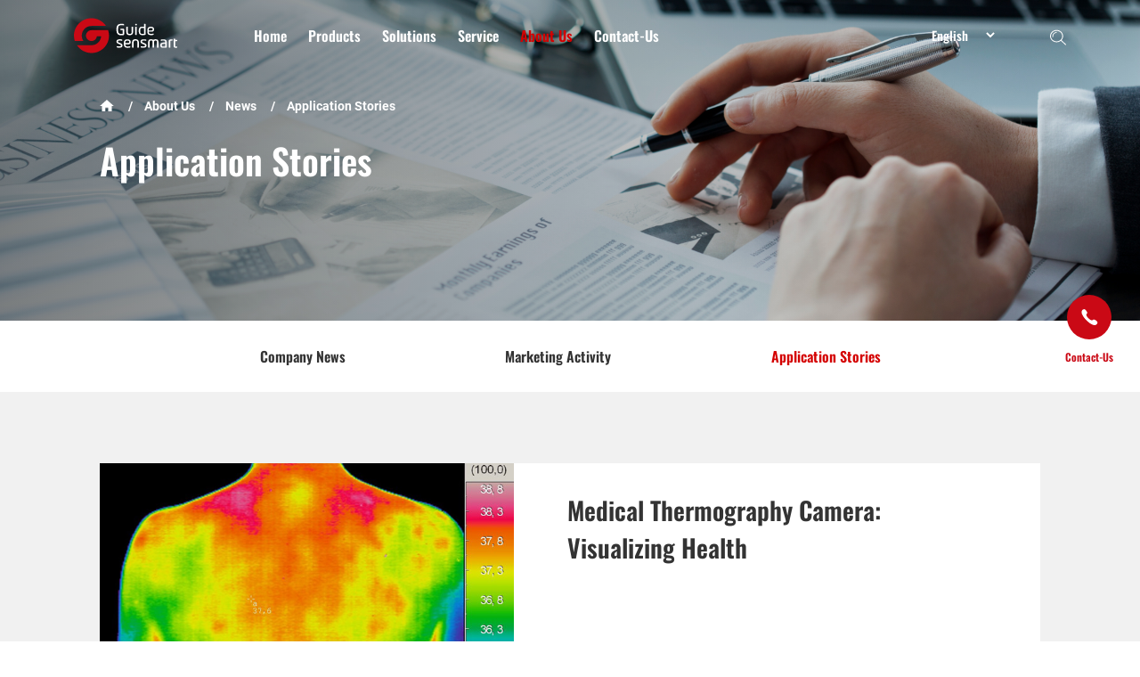

--- FILE ---
content_type: text/html; charset=utf-8
request_url: https://www.guideir.com/about-us/news/applicationstories
body_size: 15366
content:
<!DOCTYPE html>
<html lang="us-EN" class="inside_page">

<head>
    <meta charset="UTF-8">
    <meta http-equiv="X-UA-Compatible" content="IE=edge" />
    <meta name="author" content="" />
    <meta name="viewport" content="width=device-width, initial-scale=1.0, maximum-scale=1.0, user-scalable=no" />
    <meta name="format-detection" content="telephone=no, email=no" />
    <meta name="renderer" content="webkit">
    <meta name="description" content="Application Stories" />
    <meta name="keywords" content="Application Stories" />
    <!--新增代码-->
    <meta name="facebook-domain-verification" content="otfex589grd20upmgqocb8smyo18op" />
    <title>Application Stories-Guide Sensmart</title>    <!-- public start -->
    <link href="/Public/En/fonts/iconfont/iconfont.css" type="text/css" rel="stylesheet" />
    <link href="/Public/En/css/bootstrap.min-v3.3.5.css" type="text/css" rel="stylesheet" />
    <link href="/Public/En/css/base-v2.0.css" type="text/css" rel="stylesheet" />
    <link href="/Public/En/css/slick.css" type="text/css" rel="stylesheet" />
    <link href="/Public/En/css/slick-theme.css" type="text/css" rel="stylesheet" />
    <link href="/Public/En/css/animate.min.css" type="text/css" rel="stylesheet" />
    <link href="/Public/En/css/jquery.mCustomScrollbar.min.css" type="text/css" rel="stylesheet">
    <link href="/Public/En/css/main.css?v=12qmfie5pa914" type="text/css" rel="stylesheet" />
    <link href="/Public/En/css/media.css?v=12l0" type="text/css" rel="stylesheet" />
    <script src="/Public/En/js/jquery-3.6.0.min.js"></script>
    <link href="/Public/En/css/swiper.min.css" type="text/css" rel="stylesheet" />
    <link href="/Apps/Api/Ueditor/themes/iframe.css" type="text/css" rel="stylesheet" />
    <link rel="canonical" href="https://www.guideir.com/about-us/news/applicationstories" >
    <!-- public end -->
    <script>
    window.dataLayer = window.dataLayer || [];
    function gtag() { dataLayer.push(arguments); }

    // 1. 每个页面先默认 不同意追踪 及 不接受 cookie
    gtag('consent', 'default', {
        analytics_storage: 'denied',
        ad_storage: 'denied',
        ad_user_data: 'denied',
        ad_personalization: 'denied',
        wait_for_update: 500, // wait for an update signal to overwrite, if any. (for waiting CMP)
        region: [
            'AT', 'BE', 'BG', 'CY', 'CZ', 'DE', 'DK', 'EE', 'ES', 'FI', 'FR', 'GR', 'HR', 'HU', 'IE', 'IS', 'IT', 'LI', 'LT', 'LU', 'LV', 'MT', 'NL', 'NO', 'PL', 'PT', 'RO', 'SE', 'SI', 'SK', 'GB'
        ] // apply default to specific regions only
    });

    // 1.a 其它可选的设置
    gtag('set', 'url_passthrough', true); // improve tracking via querystring info when consent is denied
    gtag('set', 'ads_data_redaction', true); // further remove ads click info when ad_storage is denied
</script>

<script>
    // 2. 根据用户之前是否同意的选项 在每个页面自动触发 代码同意追踪 及 cookie
    if (localStorage['gtag.consent.option'] !== undefined) {
        const option = JSON.parse(localStorage['gtag.consent.option']);
        gtag('consent', 'update', option);
    }
</script>


<script>
    // 按钮的代码 给用户 同意 cookie
    document.addEventListener('click', function (e) {
        const btnAcceptCookie = e.target.closest('#c-p-bn'); //同意按钮
        if (btnAcceptCookie === null) return;

        const option = {
            'analytics_storage': 'granted',
            'ad_storage': 'granted',
            'ad_user_data': 'granted',
            'ad_personalization': 'granted'
        };
        gtag('consent', 'update', option);

        // 3. 保存并记录用户是否同意的选项 以便下一页面自动选择是否同意 cookie
        localStorage['gtag.consent.option'] = JSON.stringify(option);
    });
</script>


<script>
    // 按钮的代码 给用户 拒绝 cookie
    document.addEventListener('click', function (e) {
        const btnRejectCookie = e.target.closest('#c-s-bn'); //拒绝按钮
        if (btnRejectCookie === null) return;

        const option = {
            'analytics_storage': 'denied',
            'ad_storage': 'denied',
            'ad_user_data': 'denied',
            'ad_personalization': 'denied'
        };
        gtag('consent', 'update', option);

        // 3b. 移除之前保存的用户同意选项的记录 以便下一页面不再自动同意 cookie
        localStorage.removeItem('gtag.consent.option');
    });
</script>

<!--新增代码-->
<!-- Meta Pixel Code -->
<script>
!function(f,b,e,v,n,t,s)
{if(f.fbq)return;n=f.fbq=function(){n.callMethod?
n.callMethod.apply(n,arguments):n.queue.push(arguments)};
if(!f._fbq)f._fbq=n;n.push=n;n.loaded=!0;n.version='2.0';
n.queue=[];t=b.createElement(e);t.async=!0;
t.src=v;s=b.getElementsByTagName(e)[0];
s.parentNode.insertBefore(t,s)}(window, document,'script',
'https://connect.facebook.net/en_US/fbevents.js');
fbq('init', '557534162537267');
fbq('track', 'PageView');
</script>
<noscript><img height="1" width="1" style="display:none"
src="https://www.facebook.com/tr?id=557534162537267&ev=PageView&noscript=1"
/></noscript>
<!-- End Meta Pixel Code -->

<!-- Global site tag (gtag.js) - Google Ads: 811852201 -->
<script async src="https://www.googletagmanager.com/gtag/js?id=AW-811852201"></script>
<script>
  window.dataLayer = window.dataLayer || [];
  function gtag(){dataLayer.push(arguments);}
  gtag('js', new Date());

  gtag('config', 'AW-811852201');
  gtag('config', 'UA-116193438-1');
</script>

<script>
  window.addEventListener('load', function (event) {
    if (window.location.href.includes('products')) {
      var he_d4p2 = document.querySelector(".he_d4p2");
      if (he_d4p2) {
        he_d4p2.addEventListener("click", function () {
          gtag('event', 'conversion', { 'send_to': 'AW-811852201/eeVBCP3M15kDEKnDj4MD' });
        });
      };
    };
    if (window.location.href.includes('contact-us')) {
      gtag('event', 'conversion', { 'send_to': 'AW-811852201/pQ6WCLSH6twCEKnDj4MD' });
    };
    document.querySelector(".he_ceban2").addEventListener("click", function () {
      gtag('event', 'conversion', { 'send_to': 'AW-811852201/LxbcCICOg6ADEKnDj4MD' });
    });
    document.querySelectorAll('[href^="mailto:"]').forEach(function (e) {
      e.addEventListener('click', function () {
        gtag('event', 'conversion', { 'send_to': 'AW-811852201/QqYYCPCal9oBEKnDj4MD' });
      });
    });
  });
</script>

<script>
  window.addEventListener('load', function (event) {
    document.addEventListener('click', function (e) {
      var button = e.target.closest('.he_d2p1sbt');
      if (button === null) return;
      var form = button.closest('#form1');
      if (form !== null) {
        var name = form.querySelector("[name='name']").value.trim();
        var tel = form.querySelector("[name='tel']").value.trim();
        var country = form.querySelector("[name='country']").value.trim();
        var model = form.querySelector("[name='promd']").value.trim();
        var email = form.querySelector("[name='box']").value.trim();
        var code = form.querySelector("[name='verify_code']").value.trim();
        if (name !== "" && tel !== "" && country !== "" && model !== "" && email !== "" && code !== "") {
          gtag('set', 'user_data', { 'email': email })
          gtag('event','form_submit',{'send_to':'AW-811852201'})
          gtag('event', "Form_Submit", { 'event_category': "Form_Submit", });
          gtag('event', 'conversion', { 'send_to': 'AW-811852201/KryzCOKCp9oBEKnDj4MD' });
        }
      }
    });
  });
</script>
<!-- Meta Pixel Code -->
<script>
!function(f,b,e,v,n,t,s)
{if(f.fbq)return;n=f.fbq=function(){n.callMethod?
n.callMethod.apply(n,arguments):n.queue.push(arguments)};
if(!f._fbq)f._fbq=n;n.push=n;n.loaded=!0;n.version='2.0';
n.queue=[];t=b.createElement(e);t.async=!0;
t.src=v;s=b.getElementsByTagName(e)[0];
s.parentNode.insertBefore(t,s)}(window, document,'script',
'https://connect.facebook.net/en_US/fbevents.js');
fbq('init', '698259961256927');
fbq('track', 'PageView');
</script>
<noscript><img height="1" width="1" style="display:none"
src="https://www.facebook.com/tr?id=698259961256927&ev=PageView&noscript=1"
/></noscript>
<!-- End Meta Pixel Code -->

<!-- 2022/8/2新增 -->
<!-- Global site tag (gtag.js) - Google Analytics -->
<script async src="https://www.googletagmanager.com/gtag/js?id=G-8CZSVS6NZ2"></script>
<script>
  window.dataLayer = window.dataLayer || [];
  function gtag(){dataLayer.push(arguments);}
  gtag('js', new Date());

  gtag('config', 'G-8CZSVS6NZ2');
</script>
<!-- 2023/4/20新增  -->
<script>
    window.addEventListener('load', function(event) {
        if (window.location.href.includes('/contact-us')) {
            gtag('event', 'contact_us_page');
        }
    });
</script>
<script>
    window.addEventListener('load', function(event) {
        document.querySelectorAll('a[href*=mailto]').forEach(function(e) {
            e.addEventListener('click', function() {           
                gtag('event', 'email_click');
            }); 
        });
        document.querySelectorAll('[href*="/contact-us"]').forEach(function(e) {
            e.addEventListener('click', function() {           
                gtag('event', 'contact_us_button');
            });
        });
    });
</script>

<script>
    window.addEventListener('load', function(event) {
        if (window.location.href.includes('/products/')) {
            document.querySelectorAll('main div.he_main a[href="/contact-us"]').forEach(function(e) {
                e.addEventListener('click', function() {           
                    gtag('event', 'contact_us_product_page');
                }); 
            });
        }
    });
</script>


</head>
<body>
    <h1 style="display: none;">Application Stories</h1><div class="ys_page_wrap he_e3ym he_line">
	<!-- 顶部导航 -->
	<header class="ys_header">
    <!-- pc顶部导航 -->
    <div class="ys_hd_pc">
        <div class="he_hd_pc clearfix">
            <div class="he_hdlo fl">
                <a href="/">
                    <img src="/Public/Uploads/uploadfile/images/20220111/logo.svg" alt="logo.svg" class="he_img">
                    <img src="/Public/Uploads/uploadfile/images/20220111/logo1.svg" alt="logo1.svg" class="he_img1">
                </a>
            </div>
            <div class="he_hdnav fl clearfix">
                <div class="he_hdnali fl ">
                    <a href="/" class="he_manvgt" target="_self">Home</a>
                                    </div><div class="he_hdnali fl ">
                    <a href="/products/thermographys-tools/hammerseries?catids=77" class="he_manvgt" target="_self">Products</a>
                    <div class="he_dowm">
                        <div class="he_dowmbx clearfix">
                            <div class="he_dowmle fl clearfix" style="background: url(/Public/Uploads/uploadfile/images/20220608/dowmkx.png) center / cover no-repeat #fff;">
                                <div class="he_dowmlmle fl">
                                    <p>Products</p>
                                </div>
                                <div class="he_dowmlmri fl">
                                    <div class="he_dowmul">
                                        <div class="he_dowmli  " data-nav="0">
                                            <a href="/products/thermographys-tools/easirseries?catids=77" target="_self">Thermography Tools</a>
                                        </div><div class="he_dowmli  " data-nav="1">
                                            <a href="/products/mobileaccessories/mobir2?catids=231" target="_self">Mobile Accessories</a>
                                        </div>                                    </div>
                                </div>
                            </div>
                            <div class="he_dowmri fl" >
                                <div class="he_dowmrul "  data-nav="0">
                                    <div class="he_dowmrli " data-modelid="55">
                                            <a href="/products/thermographys-tools/easirseries" target="_self">EasIR Series</a>
                                        </div><div class="he_dowmrli " data-modelid="55">
                                            <a href="/products/thermographys-tools/hammerseries" target="_self">Hammer Series</a>
                                        </div><div class="he_dowmrli " data-modelid="55">
                                            <a href="/products/thermographys-tools/hammer-2-series" target="_self">Hammer II Series</a>
                                        </div><div class="he_dowmrli " data-modelid="55">
                                            <a href="/products/thermographys-tools/fa611" target="_self">FA Series</a>
                                        </div><div class="he_dowmrli " data-modelid="55">
                                            <a href="/products/thermographys-tools/pr-2-series" target="_self">PR II Series</a>
                                        </div><div class="he_dowmrli " data-modelid="55">
                                            <a href="/products/thermographys-tools/pt-2-series" target="_self">PT II Series</a>
                                        </div><div class="he_dowmrli " data-modelid="55">
                                            <a href="/products/thermographys-tools/pv" target="_self">PV Series</a>
                                        </div><div class="he_dowmrli " data-modelid="55">
                                            <a href="/products/thermographys-tools/pf" target="_self">PF Series</a>
                                        </div>                                </div><div class="he_dowmrul "  data-nav="1">
                                    <div class="he_dowmrli " data-modelid="55">
                                            <a href="/products/mobileaccessories/mobir2" target="_blank">MobIR 2 Series</a>
                                        </div><div class="he_dowmrli " data-modelid="55">
                                            <a href="/products/mobileaccessories/mobirair" target="_self">MobIR Air</a>
                                        </div>                                </div>                                 <!-- 装饰 -->
                                <div class="he_downzs">
                                    <img src="/Public/En/images/downzs.svg" alt="">
                                </div>
                            </div>
                        </div>
                    </div>                </div><div class="he_hdnali fl ">
                    <a href="/solutions" class="he_manvgt" target="_self">Solutions</a>
                    <div class="he_dowm">
                        <div class="he_dowmbx clearfix">
                            <div class="he_dowmle fl clearfix" style="background: url(/Public/Uploads/uploadfile/images/20220112/dowmkx-842.png) center / cover no-repeat #fff;">
                                <div class="he_dowmlmle fl">
                                    <p>Solutions</p>
                                </div>
                                <div class="he_dowmlmri fl">
                                    <div class="he_dowmul">
                                        <div class="he_dowmli  " data-nav="0">
                                            <a href="/solutions?tp=1" target="_self">Energy Inspection</a>
                                        </div><div class="he_dowmli  " data-nav="1">
                                            <a href="/solutions?tp=2" target="_self">Industrial Thermography</a>
                                        </div><div class="he_dowmli  " data-nav="2">
                                            <a href="/solutions?tp=3" target="_self">Building and HAVC</a>
                                        </div><div class="he_dowmli  " data-nav="3">
                                            <a href="/solutions?tp=4" target="_self">Public Safety</a>
                                        </div><div class="he_dowmli  " data-nav="4">
                                            <a href="/solutions?tp=5" target="_self">Research</a>
                                        </div><div class="he_dowmli  " data-nav="5">
                                            <a href="/solutions?tp=6" target="_self">Consumer Electronics</a>
                                        </div>                                    </div>
                                </div>
                            </div>
                            <div class="he_dowmri fl" >
                                <div class="he_dowmrul "  data-nav="0">
                                    <div class="he_dowmrli " data-modelid="52">
                                            <a href="/solutions/energy-inspection/electrical" target="_self">Electrical</a>
                                        </div>                                </div><div class="he_dowmrul "  data-nav="1">
                                    <div class="he_dowmrli " data-modelid="52">
                                            <a href="/solutions/industrial-thermography/mechanical-electrical" target="_self">Mechanical and Electrical</a>
                                        </div><div class="he_dowmrli " data-modelid="52">
                                            <a href="/solutions/industrial-thermography/ferrous-metallurgy" target="_self">Ferrous Metallurgy</a>
                                        </div><div class="he_dowmrli " data-modelid="52">
                                            <a href="/solutions/industrial-thermography/petro-chemical" target="_self">Petro Chemical</a>
                                        </div><div class="he_dowmrli " data-modelid="52">
                                            <a href="/solutions/industrial-thermography/smart-manufacturing" target="_self">Smart Manufacturing</a>
                                        </div>                                </div><div class="he_dowmrul "  data-nav="2">
                                    <div class="he_dowmrli " data-modelid="52">
                                            <a href="/solutions/building-havc/building" target="_self">Building Inspection</a>
                                        </div><div class="he_dowmrli " data-modelid="52">
                                            <a href="/solutions/building-havc/hvac" target="_self">HVAC Inspection</a>
                                        </div>                                </div><div class="he_dowmrul "  data-nav="3">
                                    <div class="he_dowmrli " data-modelid="52">
                                            <a href="/solutions/public-safety/fire-preventions" target="_self">Fire Prevention</a>
                                        </div>                                </div><div class="he_dowmrul "  data-nav="4">
                                    <div class="he_dowmrli " data-modelid="52">
                                            <a href="/solutions/research/scientific-research" target="_self">Scientific Research</a>
                                        </div><div class="he_dowmrli " data-modelid="52">
                                            <a href="/solutions/research/medical-diagnosis" target="_self">Medical Diagnosis</a>
                                        </div>                                </div><div class="he_dowmrul "  data-nav="5">
                                    <div class="he_dowmrli " data-modelid="52">
                                            <a href="/solutions/consumer-electronics/smart-home" target="_self">Smart Home</a>
                                        </div><div class="he_dowmrli " data-modelid="52">
                                            <a href="/solutions/consumer-electronics/smart-hardware" target="_self">Smart Hardware</a>
                                        </div>                                </div>                                 <!-- 装饰 -->
                                <div class="he_downzs">
                                    <img src="/Public/En/images/downzs.svg" alt="">
                                </div>
                            </div>
                        </div>
                    </div>                </div><div class="he_hdnali fl ">
                    <a href="/service/services/technical-support" class="he_manvgt" target="_self">Service</a>
                    <div class="he_dowm">
                        <div class="he_dowmbx clearfix">
                            <div class="he_dowmle fl clearfix" style="background: url(/Public/Uploads/uploadfile/images/20220112/dowmkx-468.png) center / cover no-repeat #fff;">
                                <div class="he_dowmlmle fl">
                                    <p>Service</p>
                                </div>
                                <div class="he_dowmlmri fl">
                                    <div class="he_dowmul">
                                        <div class="he_dowmli  " data-nav="0">
                                            <a href="/service/services/niframe" target="_self">Service</a>
                                        </div><div class="he_dowmli  " data-nav="1">
                                            <a href="/service/download/thermal-monoculars/tk2" target="_self">Download</a>
                                        </div><div class="he_dowmli  " data-nav="2">
                                            <a href="/service/distributors/temperaturement-measurement" target="_self">Distributors</a>
                                        </div>                                    </div>
                                </div>
                            </div>
                            <div class="he_dowmri fl" >
                                <div class="he_dowmrul "  data-nav="0">
                                    <div class="he_dowmrli " data-modelid="70">
                                            <a href="/service/services/niframe" target="_self">Optical Calculator</a>
                                        </div><div class="he_dowmrli " data-modelid="38">
                                            <a href="/service/services/technical-support" target="_self">Technical Support</a>
                                        </div><div class="he_dowmrli " data-modelid="39">
                                            <a href="/service/services/after-sales-service-promise" target="_self">After-Sales Service Promise</a>
                                        </div><div class="he_dowmrli " data-modelid="40">
                                            <a href="/service/services/warranty-process" target="_self">Warranty Process</a>
                                        </div>                                </div><div class="he_dowmrul "  data-nav="1">
                                    <div class="he_dowmrli " data-modelid="1">
                                            <a href="/service/download/thermography-tools/fa611brochure?catids=43&atp=1" target="_self">Thermography Tools</a>
                                        </div><div class="he_dowmrli " data-modelid="1">
                                            <a href="/service/download/mobileaccessoriesd/mobir2d?catids=227&atp=1" target="_self">Mobile Accessories</a>
                                        </div><div class="he_dowmrli " data-modelid="1">
                                            <a href="/service/download/cores/ipt2?catids=50&atp=1" target="_self">Core</a>
                                        </div><div class="he_dowmrli " data-modelid="1">
                                            <a href="/service/download/softwareproducts/user_manual_for_app?catids=161&atp=1" target="_self">Software</a>
                                        </div><div class="he_dowmrli " data-modelid="1">
                                            <a href="/service/download/product-manuals/company?catids=238&atp=1" target="_self">Product Manuals</a>
                                        </div>                                </div><div class="he_dowmrul "  data-nav="2">
                                    <div class="he_dowmrli " data-modelid="62">
                                            <a href="/service/distributors/temperaturement-measurement" target="_self">Temperaturement Measurement</a>
                                        </div>                                </div>                                 <!-- 装饰 -->
                                <div class="he_downzs">
                                    <img src="/Public/En/images/downzs.svg" alt="">
                                </div>
                            </div>
                        </div>
                    </div>                </div><div class="he_hdnali fl yxedr_active1">
                    <a href="/about-us/about-guide" class="he_manvgt" target="_self">About Us</a>
                    <div class="he_dowm">
                        <div class="he_dowmbx clearfix">
                            <div class="he_dowmle fl clearfix" style="background: url(/Public/Uploads/uploadfile/images/20220118/dowmkx-842.png) center / cover no-repeat #fff;">
                                <div class="he_dowmlmle fl">
                                    <p>About Us</p>
                                </div>
                                <div class="he_dowmlmri fl">
                                    <div class="he_dowmul">
                                        <div class="he_dowmli  " data-nav="0">
                                            <a href="/about-us/about-guide" target="_self">About Guide</a>
                                        </div><div class="he_dowmli  " data-nav="1">
                                            <a href="/about-us/core-competence" target="_self">Core Competence</a>
                                        </div><div class="he_dowmli  yxedr_active2" data-nav="2">
                                            <a href="/about-us/news/company-news" target="_self">News</a>
                                        </div><div class="he_dowmli  " data-nav="3">
                                            <a href="/about-us/company-culture" target="_self">Company Culture</a>
                                        </div>                                    </div>
                                </div>
                            </div>
                            <div class="he_dowmri fl" >
                                <div class="he_dowmrul "  data-nav="0">
                                    <div class="he_dowmrli " data-modelid="1">
                                            <a href="/about-us/about-guide?tp=1" target="_self">About Us</a>
                                        </div><div class="he_dowmrli " data-modelid="1">
                                            <a href="/about-us/about-guide?tp=2" target="_self">Timeline Of Guide</a>
                                        </div><div class="he_dowmrli " data-modelid="1">
                                            <a href="/about-us/about-guide?tp=3" target="_self">Business Partners</a>
                                        </div><div class="he_dowmrli " data-modelid="1">
                                            <a href="/about-us/about-guide?tp=4" target="_self">Global Network</a>
                                        </div>                                </div><div class="he_dowmrul "  data-nav="1">
                                    <div class="he_dowmrli " data-modelid="1">
                                            <a href="/about-us/core-competence?tp=1" target="_self">R&amp;D Strength</a>
                                        </div><div class="he_dowmrli " data-modelid="1">
                                            <a href="/about-us/core-competence?tp=2" target="_self">Production Capacity</a>
                                        </div><div class="he_dowmrli " data-modelid="1">
                                            <a href="/about-us/core-competence?tp=3" target="_self">Quality Control</a>
                                        </div><div class="he_dowmrli " data-modelid="1">
                                            <a href="/about-us/core-competence?tp=4" target="_self">After-sales Service</a>
                                        </div>                                </div><div class="he_dowmrul act"  data-nav="2">
                                    <div class="he_dowmrli " data-modelid="36">
                                            <a href="/about-us/news/company-news" target="_self">Company News</a>
                                        </div><div class="he_dowmrli " data-modelid="36">
                                            <a href="/about-us/news/marketing-activity" target="_self">Marketing Activity</a>
                                        </div><div class="he_dowmrli yxedr_active3" data-modelid="36">
                                            <a href="/about-us/news/applicationstories" target="_self">Application Stories</a>
                                        </div>                                </div><div class="he_dowmrul "  data-nav="3">
                                    <div class="he_dowmrli " data-modelid="1">
                                            <a href="/about-us/company-culture?tp=1" target="_self">Mission Vision and Values</a>
                                        </div><div class="he_dowmrli " data-modelid="1">
                                            <a href="/about-us/company-culture?tp=2" target="_self">Company Events</a>
                                        </div><div class="he_dowmrli " data-modelid="1">
                                            <a href="/about-us/company-culture?tp=3" target="_self">Professional Training</a>
                                        </div>                                </div>                                 <!-- 装饰 -->
                                <div class="he_downzs">
                                    <img src="/Public/En/images/downzs.svg" alt="">
                                </div>
                            </div>
                        </div>
                    </div>                </div><div class="he_hdnali fl ">
                    <a href="/contact/contact-guide" class="he_manvgt" target="_self">Contact-Us</a>
                    <div class="he_dowm">
                        <div class="he_dowmbx clearfix">
                            <div class="he_dowmle fl clearfix" style="background: url(/Public/Uploads/uploadfile/images/20250710/dowmkx-842.png) center / cover no-repeat #fff;">
                                <div class="he_dowmlmle fl">
                                    <p>Contact-Us</p>
                                </div>
                                <div class="he_dowmlmri fl">
                                    <div class="he_dowmul">
                                        <div class="he_dowmli  " data-nav="0">
                                            <a href="/contact/contact-guide" target="_self">Contact-Us</a>
                                        </div><div class="he_dowmli  " data-nav="1">
                                            <a href="/contact/become-our-distributor" target="_self">Become Our Distributor</a>
                                        </div>                                    </div>
                                </div>
                            </div>
                            <div class="he_dowmri fl" >
                                <div class="he_dowmrul "  data-nav="0">
                                    <div class="he_dowmrli " data-modelid="1">
                                            <a href="/contact/contact-guide?tp=1" target="_self">Online Message</a>
                                        </div><div class="he_dowmrli " data-modelid="1">
                                            <a href="/contact/contact-guide?tp=1" target="_self">Contact-Us</a>
                                        </div>                                </div><div class="he_dowmrul "  data-nav="1">
                                    <div class="he_dowmrli " data-modelid="1">
                                            <a href="/contact/become-our-distributor?tp=339" target="_self">Why Guide Sensmart</a>
                                        </div><div class="he_dowmrli " data-modelid="1">
                                            <a href="/contact/become-our-distributor?tp=340" target="_self">Distributor Application Form</a>
                                        </div><div class="he_dowmrli " data-modelid="1">
                                            <a href="/contact/become-our-distributor?tp=341" target="_self">Distributor Benefits</a>
                                        </div><div class="he_dowmrli " data-modelid="1">
                                            <a href="/contact/become-our-distributor?tp=342" target="_self">Exhibitions Events</a>
                                        </div>                                </div>                                 <!-- 装饰 -->
                                <div class="he_downzs">
                                    <img src="/Public/En/images/downzs.svg" alt="">
                                </div>
                            </div>
                        </div>
                    </div>                </div>            </div>
            <div class="he_hd_ri fr">
                <div class="he_hdxiajsd fl clearfix">
                    <div class="he_hd_la he_hd_lay fl">
                        <div class="he_hd_laxg he_hd_lax1">
                        </div>
                    </div>
                    <!--<div class="he_hd_la fl">-->
                    <!--    <div class="he_hd_lax clearfix">-->
                    <!--        <div class="he_hd_late fl">-->
                    <!--            <p> LANGUAGE</p>-->
                    <!--        </div>-->
                    <!--        <div class="he_hd_laig fl">-->
                    <!--            <img src="/Public/En/images/heaj.svg" alt="" class="he_img">-->
                    <!--            <img src="/Public/En/images/heaj1.svg" alt="" class="he_img1">-->
                    <!--        </div>-->
                    <!--    </div>-->
                    <!--    <div class="he_hd_las">-->
                    <!--        -->
                    <!--            <a href="/" target="_self">EN</a>-->
                    <!---->
                    <!--            <a href="https://www.guideir.cn/" target="_self">CN</a>-->
                    <!---->
                    <!--    </div>-->
                    <!--</div>-->
                    <div class="he_hd_la he_hd_lag fl">
                        <div class="he_hd_lax clearfix">
                            <div class="he_hd_go  fl">
                                  <img src="/Public/En/images/com_icon1.svg" alt="" class="he_img">
                                  <img src="/Public/En/images/com_icon1f.svg" alt="" class="he_img1">
                            </div>
                            <div class="he_hd_laig fl">
                                <img src="/Public/En/images/heaj.svg" alt="" class="he_img">
                                <img src="/Public/En/images/heaj1.svg" alt="" class="he_img1">
                            </div>
                        </div>
                        <div class="he_hd_las">
                               <a href="https://guideir.en.alibaba.com/index.html?spm=a2700.shop_cp.88.27" target="_self" rel="nofollow">Temperature Measurement</a><a href="https://guideircn.en.alibaba.com/?spm=a2700.shop_cp.88.19" target="_self" rel="nofollow">Observing and Aiming</a><a href="https://www.amazon.com/stores/GuideSensmart/page/F7047ED4-351D-43D7-96E8-1810491AC3AE?ref_=ast_bln" target="_self" rel="nofollow">Amazon Store-USA</a>                        </div>
                    </div>
                </div>
                <div class="he_hd_ser fl">
                    <div class="he_hd_ig">
                        <img src="/Public/En/images/com_icon2.svg" alt="" class="he_img">
                        <img src="/Public/En/images/com_icon2f.svg" alt="" class="he_img1">
                    </div>
                    <div class="mc_search_xl">
                        <div class="mc_scm_container mc_pos_center">
                            <form class="mc_scm_form" onsubmit="return false">
                                <div class="mc_msc_box">
                                    <input type="text" placeholder="Please enter keywords" class="mc_msc_input" autocomplete="off" id="keywords">
                                    <div class="mc_msc_submit" onclick="search()">
                                        <img src="/Public/En/images/com_icon2f.svg" alt="">
                                    </div>
                                </div>
                            </form>
                        </div>
                    </div>
                </div>
            </div>
        </div>
    </div>
    <!-- ph顶部导航 -->
    <div class="ys_hd_ph">
        <nav class="ys_ph_navbar ys_ph_navbar1">
            <!-- 导航条 -->
            <div class="ys_phnav_header">
                <!-- logo -->
                <div class="ys_phnav_logo">
                    <a href="/">
                        <img src="/Public/Uploads/uploadfile/images/20220111/logo.svg" alt="logo.svg">
                    </a>
                </div>
                <!-- 右侧 -->
                <div class="ys_phnav_r clearfix">
                    <div class="he_hd_laxg he_hd_lax2 he_hd_laxgy fl">
                    </div>
                    <!-- 语言 -->
                    <!-- 菜单按钮 -->
                    <div class="ys_phnav_menubox fl">
                        <div class="ys_phnav_menubtn">
                            <span></span>
                        </div>
                    </div>
                </div>
            </div>
            <!-- 下拉菜单 -->

            <div class="ys_phnav_menu">
                <div class="he_phnav">

                <!-- 导航 -->
                <div class="ys_phmenu_scroll">
                    <ul class="ys_ph_nav">
                        <li class=" ">
                                <div class="ys_phnav_lisbox">
                                    <a href="/" target="_self">Home</a>
                                    <div class="ys_phnav_icon"></div>
                                </div>
                                <!-- 二级 -->
                                <ul>
                                                                    </ul>
                            </li><li class="ys_phnav_haschild ">
                                <div class="ys_phnav_lisbox">
                                    <a href="/products/thermographys-tools/hammerseries?catids=77" target="_self">Products</a>
                                    <div class="ys_phnav_icon"></div>
                                </div>
                                <!-- 二级 -->
                                <ul>
                                    <li class="ys_phnav_haschild ">
                                            <div class="ys_phnav_lisbox">
                                                <a href="/products/thermographys-tools/easirseries?catids=77" target="_self">Thermography Tools</a>
                                                <div class="ys_phnav_icon"></div>
                                            </div>
                                            <!-- 三级 -->
                                            <ul>
                                                <li class="">
                                                        <div class="ys_phnav_lisbox">
                                                            <a href="/products/thermographys-tools/easirseries" target="_self">EasIR Series</a>
                                                            <div class="ys_phnav_icon"></div>
                                                        </div>
                                                    </li><li class="">
                                                        <div class="ys_phnav_lisbox">
                                                            <a href="/products/thermographys-tools/hammerseries" target="_self">Hammer Series</a>
                                                            <div class="ys_phnav_icon"></div>
                                                        </div>
                                                    </li><li class="">
                                                        <div class="ys_phnav_lisbox">
                                                            <a href="/products/thermographys-tools/hammer-2-series" target="_self">Hammer II Series</a>
                                                            <div class="ys_phnav_icon"></div>
                                                        </div>
                                                    </li><li class="">
                                                        <div class="ys_phnav_lisbox">
                                                            <a href="/products/thermographys-tools/fa611" target="_self">FA Series</a>
                                                            <div class="ys_phnav_icon"></div>
                                                        </div>
                                                    </li><li class="">
                                                        <div class="ys_phnav_lisbox">
                                                            <a href="/products/thermographys-tools/pr-2-series" target="_self">PR II Series</a>
                                                            <div class="ys_phnav_icon"></div>
                                                        </div>
                                                    </li><li class="">
                                                        <div class="ys_phnav_lisbox">
                                                            <a href="/products/thermographys-tools/pt-2-series" target="_self">PT II Series</a>
                                                            <div class="ys_phnav_icon"></div>
                                                        </div>
                                                    </li><li class="">
                                                        <div class="ys_phnav_lisbox">
                                                            <a href="/products/thermographys-tools/pv" target="_self">PV Series</a>
                                                            <div class="ys_phnav_icon"></div>
                                                        </div>
                                                    </li><li class="">
                                                        <div class="ys_phnav_lisbox">
                                                            <a href="/products/thermographys-tools/pf" target="_self">PF Series</a>
                                                            <div class="ys_phnav_icon"></div>
                                                        </div>
                                                    </li>                                            </ul>
                                        </li><li class="ys_phnav_haschild ">
                                            <div class="ys_phnav_lisbox">
                                                <a href="/products/mobileaccessories/mobir2?catids=231" target="_self">Mobile Accessories</a>
                                                <div class="ys_phnav_icon"></div>
                                            </div>
                                            <!-- 三级 -->
                                            <ul>
                                                <li class="">
                                                        <div class="ys_phnav_lisbox">
                                                            <a href="/products/mobileaccessories/mobir2" target="_blank">MobIR 2 Series</a>
                                                            <div class="ys_phnav_icon"></div>
                                                        </div>
                                                    </li><li class="">
                                                        <div class="ys_phnav_lisbox">
                                                            <a href="/products/mobileaccessories/mobirair" target="_self">MobIR Air</a>
                                                            <div class="ys_phnav_icon"></div>
                                                        </div>
                                                    </li>                                            </ul>
                                        </li>                                </ul>
                            </li><li class="ys_phnav_haschild ">
                                <div class="ys_phnav_lisbox">
                                    <a href="/solutions" target="_self">Solutions</a>
                                    <div class="ys_phnav_icon"></div>
                                </div>
                                <!-- 二级 -->
                                <ul>
                                    <li class="ys_phnav_haschild ">
                                            <div class="ys_phnav_lisbox">
                                                <a href="/solutions?tp=1" target="_self">Energy Inspection</a>
                                                <div class="ys_phnav_icon"></div>
                                            </div>
                                            <!-- 三级 -->
                                            <ul>
                                                <li class="">
                                                        <div class="ys_phnav_lisbox">
                                                            <a href="/solutions/energy-inspection/electrical" target="_self">Electrical</a>
                                                            <div class="ys_phnav_icon"></div>
                                                        </div>
                                                    </li>                                            </ul>
                                        </li><li class="ys_phnav_haschild ">
                                            <div class="ys_phnav_lisbox">
                                                <a href="/solutions?tp=2" target="_self">Industrial Thermography</a>
                                                <div class="ys_phnav_icon"></div>
                                            </div>
                                            <!-- 三级 -->
                                            <ul>
                                                <li class="">
                                                        <div class="ys_phnav_lisbox">
                                                            <a href="/solutions/industrial-thermography/mechanical-electrical" target="_self">Mechanical and Electrical</a>
                                                            <div class="ys_phnav_icon"></div>
                                                        </div>
                                                    </li><li class="">
                                                        <div class="ys_phnav_lisbox">
                                                            <a href="/solutions/industrial-thermography/ferrous-metallurgy" target="_self">Ferrous Metallurgy</a>
                                                            <div class="ys_phnav_icon"></div>
                                                        </div>
                                                    </li><li class="">
                                                        <div class="ys_phnav_lisbox">
                                                            <a href="/solutions/industrial-thermography/petro-chemical" target="_self">Petro Chemical</a>
                                                            <div class="ys_phnav_icon"></div>
                                                        </div>
                                                    </li><li class="">
                                                        <div class="ys_phnav_lisbox">
                                                            <a href="/solutions/industrial-thermography/smart-manufacturing" target="_self">Smart Manufacturing</a>
                                                            <div class="ys_phnav_icon"></div>
                                                        </div>
                                                    </li>                                            </ul>
                                        </li><li class="ys_phnav_haschild ">
                                            <div class="ys_phnav_lisbox">
                                                <a href="/solutions?tp=3" target="_self">Building and HAVC</a>
                                                <div class="ys_phnav_icon"></div>
                                            </div>
                                            <!-- 三级 -->
                                            <ul>
                                                <li class="">
                                                        <div class="ys_phnav_lisbox">
                                                            <a href="/solutions/building-havc/building" target="_self">Building Inspection</a>
                                                            <div class="ys_phnav_icon"></div>
                                                        </div>
                                                    </li><li class="">
                                                        <div class="ys_phnav_lisbox">
                                                            <a href="/solutions/building-havc/hvac" target="_self">HVAC Inspection</a>
                                                            <div class="ys_phnav_icon"></div>
                                                        </div>
                                                    </li>                                            </ul>
                                        </li><li class="ys_phnav_haschild ">
                                            <div class="ys_phnav_lisbox">
                                                <a href="/solutions?tp=4" target="_self">Public Safety</a>
                                                <div class="ys_phnav_icon"></div>
                                            </div>
                                            <!-- 三级 -->
                                            <ul>
                                                <li class="">
                                                        <div class="ys_phnav_lisbox">
                                                            <a href="/solutions/public-safety/fire-preventions" target="_self">Fire Prevention</a>
                                                            <div class="ys_phnav_icon"></div>
                                                        </div>
                                                    </li>                                            </ul>
                                        </li><li class="ys_phnav_haschild ">
                                            <div class="ys_phnav_lisbox">
                                                <a href="/solutions?tp=5" target="_self">Research</a>
                                                <div class="ys_phnav_icon"></div>
                                            </div>
                                            <!-- 三级 -->
                                            <ul>
                                                <li class="">
                                                        <div class="ys_phnav_lisbox">
                                                            <a href="/solutions/research/scientific-research" target="_self">Scientific Research</a>
                                                            <div class="ys_phnav_icon"></div>
                                                        </div>
                                                    </li><li class="">
                                                        <div class="ys_phnav_lisbox">
                                                            <a href="/solutions/research/medical-diagnosis" target="_self">Medical Diagnosis</a>
                                                            <div class="ys_phnav_icon"></div>
                                                        </div>
                                                    </li>                                            </ul>
                                        </li><li class="ys_phnav_haschild ">
                                            <div class="ys_phnav_lisbox">
                                                <a href="/solutions?tp=6" target="_self">Consumer Electronics</a>
                                                <div class="ys_phnav_icon"></div>
                                            </div>
                                            <!-- 三级 -->
                                            <ul>
                                                <li class="">
                                                        <div class="ys_phnav_lisbox">
                                                            <a href="/solutions/consumer-electronics/smart-home" target="_self">Smart Home</a>
                                                            <div class="ys_phnav_icon"></div>
                                                        </div>
                                                    </li><li class="">
                                                        <div class="ys_phnav_lisbox">
                                                            <a href="/solutions/consumer-electronics/smart-hardware" target="_self">Smart Hardware</a>
                                                            <div class="ys_phnav_icon"></div>
                                                        </div>
                                                    </li>                                            </ul>
                                        </li>                                </ul>
                            </li><li class="ys_phnav_haschild ">
                                <div class="ys_phnav_lisbox">
                                    <a href="/service/services/technical-support" target="_self">Service</a>
                                    <div class="ys_phnav_icon"></div>
                                </div>
                                <!-- 二级 -->
                                <ul>
                                    <li class="ys_phnav_haschild ">
                                            <div class="ys_phnav_lisbox">
                                                <a href="/service/services/niframe" target="_self">Service</a>
                                                <div class="ys_phnav_icon"></div>
                                            </div>
                                            <!-- 三级 -->
                                            <ul>
                                                <li class="">
                                                        <div class="ys_phnav_lisbox">
                                                            <a href="/service/services/niframe" target="_self">Optical Calculator</a>
                                                            <div class="ys_phnav_icon"></div>
                                                        </div>
                                                    </li><li class="">
                                                        <div class="ys_phnav_lisbox">
                                                            <a href="/service/services/technical-support" target="_self">Technical Support</a>
                                                            <div class="ys_phnav_icon"></div>
                                                        </div>
                                                    </li><li class="">
                                                        <div class="ys_phnav_lisbox">
                                                            <a href="/service/services/after-sales-service-promise" target="_self">After-Sales Service Promise</a>
                                                            <div class="ys_phnav_icon"></div>
                                                        </div>
                                                    </li><li class="">
                                                        <div class="ys_phnav_lisbox">
                                                            <a href="/service/services/warranty-process" target="_self">Warranty Process</a>
                                                            <div class="ys_phnav_icon"></div>
                                                        </div>
                                                    </li>                                            </ul>
                                        </li><li class="ys_phnav_haschild ">
                                            <div class="ys_phnav_lisbox">
                                                <a href="/service/download/thermal-monoculars/tk2" target="_self">Download</a>
                                                <div class="ys_phnav_icon"></div>
                                            </div>
                                            <!-- 三级 -->
                                            <ul>
                                                <li class="">
                                                        <div class="ys_phnav_lisbox">
                                                            <a href="/service/download/thermography-tools/fa611brochure?catids=43&atp=1" target="_self">Thermography Tools</a>
                                                            <div class="ys_phnav_icon"></div>
                                                        </div>
                                                    </li><li class="">
                                                        <div class="ys_phnav_lisbox">
                                                            <a href="/service/download/mobileaccessoriesd/mobir2d?catids=227&atp=1" target="_self">Mobile Accessories</a>
                                                            <div class="ys_phnav_icon"></div>
                                                        </div>
                                                    </li><li class="">
                                                        <div class="ys_phnav_lisbox">
                                                            <a href="/service/download/cores/ipt2?catids=50&atp=1" target="_self">Core</a>
                                                            <div class="ys_phnav_icon"></div>
                                                        </div>
                                                    </li><li class="">
                                                        <div class="ys_phnav_lisbox">
                                                            <a href="/service/download/softwareproducts/user_manual_for_app?catids=161&atp=1" target="_self">Software</a>
                                                            <div class="ys_phnav_icon"></div>
                                                        </div>
                                                    </li><li class="">
                                                        <div class="ys_phnav_lisbox">
                                                            <a href="/service/download/product-manuals/company?catids=238&atp=1" target="_self">Product Manuals</a>
                                                            <div class="ys_phnav_icon"></div>
                                                        </div>
                                                    </li>                                            </ul>
                                        </li><li class="ys_phnav_haschild ">
                                            <div class="ys_phnav_lisbox">
                                                <a href="/service/distributors/temperaturement-measurement" target="_self">Distributors</a>
                                                <div class="ys_phnav_icon"></div>
                                            </div>
                                            <!-- 三级 -->
                                            <ul>
                                                <li class="">
                                                        <div class="ys_phnav_lisbox">
                                                            <a href="/service/distributors/temperaturement-measurement" target="_self">Temperaturement Measurement</a>
                                                            <div class="ys_phnav_icon"></div>
                                                        </div>
                                                    </li>                                            </ul>
                                        </li>                                </ul>
                            </li><li class="ys_phnav_haschild yxnav_active1">
                                <div class="ys_phnav_lisbox">
                                    <a href="/about-us/about-guide" target="_self">About Us</a>
                                    <div class="ys_phnav_icon"></div>
                                </div>
                                <!-- 二级 -->
                                <ul>
                                    <li class="ys_phnav_haschild ">
                                            <div class="ys_phnav_lisbox">
                                                <a href="/about-us/about-guide" target="_self">About Guide</a>
                                                <div class="ys_phnav_icon"></div>
                                            </div>
                                            <!-- 三级 -->
                                            <ul>
                                                <li class="">
                                                        <div class="ys_phnav_lisbox">
                                                            <a href="/about-us/about-guide?tp=1" target="_self">About Us</a>
                                                            <div class="ys_phnav_icon"></div>
                                                        </div>
                                                    </li><li class="">
                                                        <div class="ys_phnav_lisbox">
                                                            <a href="/about-us/about-guide?tp=2" target="_self">Timeline Of Guide</a>
                                                            <div class="ys_phnav_icon"></div>
                                                        </div>
                                                    </li><li class="">
                                                        <div class="ys_phnav_lisbox">
                                                            <a href="/about-us/about-guide?tp=3" target="_self">Business Partners</a>
                                                            <div class="ys_phnav_icon"></div>
                                                        </div>
                                                    </li><li class="">
                                                        <div class="ys_phnav_lisbox">
                                                            <a href="/about-us/about-guide?tp=4" target="_self">Global Network</a>
                                                            <div class="ys_phnav_icon"></div>
                                                        </div>
                                                    </li>                                            </ul>
                                        </li><li class="ys_phnav_haschild ">
                                            <div class="ys_phnav_lisbox">
                                                <a href="/about-us/core-competence" target="_self">Core Competence</a>
                                                <div class="ys_phnav_icon"></div>
                                            </div>
                                            <!-- 三级 -->
                                            <ul>
                                                <li class="">
                                                        <div class="ys_phnav_lisbox">
                                                            <a href="/about-us/core-competence?tp=1" target="_self">R&amp;D Strength</a>
                                                            <div class="ys_phnav_icon"></div>
                                                        </div>
                                                    </li><li class="">
                                                        <div class="ys_phnav_lisbox">
                                                            <a href="/about-us/core-competence?tp=2" target="_self">Production Capacity</a>
                                                            <div class="ys_phnav_icon"></div>
                                                        </div>
                                                    </li><li class="">
                                                        <div class="ys_phnav_lisbox">
                                                            <a href="/about-us/core-competence?tp=3" target="_self">Quality Control</a>
                                                            <div class="ys_phnav_icon"></div>
                                                        </div>
                                                    </li><li class="">
                                                        <div class="ys_phnav_lisbox">
                                                            <a href="/about-us/core-competence?tp=4" target="_self">After-sales Service</a>
                                                            <div class="ys_phnav_icon"></div>
                                                        </div>
                                                    </li>                                            </ul>
                                        </li><li class="ys_phnav_haschild yxnav_active2">
                                            <div class="ys_phnav_lisbox">
                                                <a href="/about-us/news/company-news" target="_self">News</a>
                                                <div class="ys_phnav_icon"></div>
                                            </div>
                                            <!-- 三级 -->
                                            <ul>
                                                <li class="">
                                                        <div class="ys_phnav_lisbox">
                                                            <a href="/about-us/news/company-news" target="_self">Company News</a>
                                                            <div class="ys_phnav_icon"></div>
                                                        </div>
                                                    </li><li class="">
                                                        <div class="ys_phnav_lisbox">
                                                            <a href="/about-us/news/marketing-activity" target="_self">Marketing Activity</a>
                                                            <div class="ys_phnav_icon"></div>
                                                        </div>
                                                    </li><li class="yxnav_active3">
                                                        <div class="ys_phnav_lisbox">
                                                            <a href="/about-us/news/applicationstories" target="_self">Application Stories</a>
                                                            <div class="ys_phnav_icon"></div>
                                                        </div>
                                                    </li>                                            </ul>
                                        </li><li class="ys_phnav_haschild ">
                                            <div class="ys_phnav_lisbox">
                                                <a href="/about-us/company-culture" target="_self">Company Culture</a>
                                                <div class="ys_phnav_icon"></div>
                                            </div>
                                            <!-- 三级 -->
                                            <ul>
                                                <li class="">
                                                        <div class="ys_phnav_lisbox">
                                                            <a href="/about-us/company-culture?tp=1" target="_self">Mission Vision and Values</a>
                                                            <div class="ys_phnav_icon"></div>
                                                        </div>
                                                    </li><li class="">
                                                        <div class="ys_phnav_lisbox">
                                                            <a href="/about-us/company-culture?tp=2" target="_self">Company Events</a>
                                                            <div class="ys_phnav_icon"></div>
                                                        </div>
                                                    </li><li class="">
                                                        <div class="ys_phnav_lisbox">
                                                            <a href="/about-us/company-culture?tp=3" target="_self">Professional Training</a>
                                                            <div class="ys_phnav_icon"></div>
                                                        </div>
                                                    </li>                                            </ul>
                                        </li>                                </ul>
                            </li><li class="ys_phnav_haschild ">
                                <div class="ys_phnav_lisbox">
                                    <a href="/contact/contact-guide" target="_self">Contact-Us</a>
                                    <div class="ys_phnav_icon"></div>
                                </div>
                                <!-- 二级 -->
                                <ul>
                                    <li class="ys_phnav_haschild ">
                                            <div class="ys_phnav_lisbox">
                                                <a href="/contact/contact-guide" target="_self">Contact-Us</a>
                                                <div class="ys_phnav_icon"></div>
                                            </div>
                                            <!-- 三级 -->
                                            <ul>
                                                <li class="">
                                                        <div class="ys_phnav_lisbox">
                                                            <a href="/contact/contact-guide?tp=1" target="_self">Online Message</a>
                                                            <div class="ys_phnav_icon"></div>
                                                        </div>
                                                    </li><li class="">
                                                        <div class="ys_phnav_lisbox">
                                                            <a href="/contact/contact-guide?tp=1" target="_self">Contact-Us</a>
                                                            <div class="ys_phnav_icon"></div>
                                                        </div>
                                                    </li>                                            </ul>
                                        </li><li class="ys_phnav_haschild ">
                                            <div class="ys_phnav_lisbox">
                                                <a href="/contact/become-our-distributor" target="_self">Become Our Distributor</a>
                                                <div class="ys_phnav_icon"></div>
                                            </div>
                                            <!-- 三级 -->
                                            <ul>
                                                <li class="">
                                                        <div class="ys_phnav_lisbox">
                                                            <a href="/contact/become-our-distributor?tp=339" target="_self">Why Guide Sensmart</a>
                                                            <div class="ys_phnav_icon"></div>
                                                        </div>
                                                    </li><li class="">
                                                        <div class="ys_phnav_lisbox">
                                                            <a href="/contact/become-our-distributor?tp=340" target="_self">Distributor Application Form</a>
                                                            <div class="ys_phnav_icon"></div>
                                                        </div>
                                                    </li><li class="">
                                                        <div class="ys_phnav_lisbox">
                                                            <a href="/contact/become-our-distributor?tp=341" target="_self">Distributor Benefits</a>
                                                            <div class="ys_phnav_icon"></div>
                                                        </div>
                                                    </li><li class="">
                                                        <div class="ys_phnav_lisbox">
                                                            <a href="/contact/become-our-distributor?tp=342" target="_self">Exhibitions Events</a>
                                                            <div class="ys_phnav_icon"></div>
                                                        </div>
                                                    </li>                                            </ul>
                                        </li>                                </ul>
                            </li>                    </ul>
                </div>
                <!-- 搜索 -->
                <div class="ys_ph_search">
                    <div class="ys_phs_form">
                        <input type="text" placeholder="Please enter keywords" id="phkeywords">
                        <i class="iconfont icon-search" onclick="phsearch()"></i>
                    </div>
                </div>
            </div>

            </div>
        </nav>
    </div>
</header>
<style>
    .he1_b2_imggroup {
        width: 100% !important;
    }
    
    .ys_videom_close {
         right: 20px !important;
        top: 20px !important;
    }
</style>	<!-- 主体内容 -->
	<main class="ys_main">
		<!-- page start -->
		<!-- banner区 -->
		<div class="ys_banner ys_banner1">
    <div class="ys_ban_li">
        <!-- 图 -->
        <div class="ys_ban_imgbox">
            <!-- pc端图片 -->
            <img class="ys_ban_pc" src="/Public/Uploads/uploadfile/images/20220118/e2_bannerpc-218.jpg" alt="e2_bannerpc-218.jpg">
            <!-- 移动端图片 -->
            <img class="ys_ban_ph" src="/Public/Uploads/uploadfile/images/20220118/e2_bannerph-126.jpg" alt="e2_bannerph-126.jpg">
        </div>
        <!-- 面包屑 -->
        <div class="he_bord">
            <div class="ys_cont1400">
    <div class="he_bordul clearfix">
        <div class="he_bordfr fl">
            <a href="/">
                <img src="/Public/En/images/brod.svg" alt="">
            </a>
        </div>
                <div class="he_bordli fl">
            / <a href="/"> About Us</a>
        </div>        <div class="he_bordli fl">
            / <a href="/about-us/news/company-news"> News</a>
        </div>        <div class="he_bordli fl">
            / <a href="/about-us/news/applicationstories"> Application Stories</a>
        </div>    </div>
</div>        </div>

        <div class="ys_ban_txtbox ys_pos_center ys_cont1400">
            <div class="he_bannte">
                <h1>Application Stories</h1>
            </div>
        </div>
    </div>
</div>		<div class="he_main">
			<div class="he_d1navf">
				<div class="ys_cont1200">
					<div class="he_d1naul clearfix">
						<div class="he_d1nali fl ">
							<a href="/about-us/news/company-news">Company News</a>
						</div><div class="he_d1nali fl ">
							<a href="/about-us/news/marketing-activity">Marketing Activity</a>
						</div><div class="he_d1nali fl yxnav_active2">
							<a href="/about-us/news/applicationstories">Application Stories</a>
						</div>					</div>
				</div>
			</div>
			<div class="he_e3p1">
				<div class="ys_cont1400">
					<div class="he_e3p1bx">
						<div class="he_e3p1tj">
							<a href="/about-us/news/applicationstories/data_242.html" class="clearfix">
								<div class="he_e3p1tle fl">
									<img src="/Public/En/images/e3flot.png" alt="" class="he_img">
									<img src="/Public/Uploads/uploadfile/images/20240913/Jannicksrygundereltech2002_fuben.jpg" alt="Medical Thermography Camera" class="he_img1">
								</div>
								<div class="he_e3p1tri fl">
									<div class="he_e3p1tp1">
										<p>Medical Thermography Camera: Visualizing Health</p>
									</div>
									<div class="he_e3p1tp2">
										<p></p>
									</div>
									<div class="he_e3p1mo clearfix">
										<div class="he_e3p1mle fl">
											<p>READ MORE</p>
										</div>
										<div class="he_e3p1mri fl">
											<img src="/Public/En/images/e3_arrow1.svg" alt="">
										</div>
									</div>
								</div>
							</a>						</div>
						<div class="he_e3p1ulp">
							<div class="he_e3p1uk clearfix">
								<div class="he_e3p1li fl">
									<a href="/about-us/news/applicationstories/data_247.html">
										<div class="he_e3p1ld">
											<div class="he_e3p1lig">
												<img src="/Public/En/images/e3flo2.png" alt="" class="he_img">
												<img src="/Public/Uploads/uploadfile/images/20241115/weixintupian_20230518110909_fuben.png" alt="weixintupian_20230518110909_fuben.png" class="he_img1">
											</div>
											<div class="he_e3p1lg">
												<div class="he_e3p1ldr clearfix">
													<div class="he_e3p1ldle fl">
														<img src="/Public/En/images/e2_icon1.svg" alt="">
													</div>
													<div class="he_e3p1ldri fl">
														<p>2024-11-15</p>
													</div>
												</div>
												<div class="he_e3p1lsr">
													<p>Application of Infrared Thermal Imaging Technology in Pipeline Leak Detection</p>
												</div>
												<div class="he_e3p1ldmo">
													<div class="he_e3p1mo clearfix">
														<div class="he_e3p1mle fl">
															<p>READ MORE</p>
														</div>
														<div class="he_e3p1mri fl">
															<img src="/Public/En/images/e3_arrow1.svg" alt="">
														</div>
													</div>
												</div>
											</div>
										</div>
									</a>
								</div><div class="he_e3p1li fl">
									<a href="/about-us/news/applicationstories/data_259.html">
										<div class="he_e3p1ld">
											<div class="he_e3p1lig">
												<img src="/Public/En/images/e3flo2.png" alt="" class="he_img">
												<img src="/Public/Uploads/uploadfile/images/20250227/yejin5-suanxishengchanxianmupaijietoujiance_fuben.png" alt="yejin5-suanxishengchanxianmupaijietoujiance_fuben.png" class="he_img1">
											</div>
											<div class="he_e3p1lg">
												<div class="he_e3p1ldr clearfix">
													<div class="he_e3p1ldle fl">
														<img src="/Public/En/images/e2_icon1.svg" alt="">
													</div>
													<div class="he_e3p1ldri fl">
														<p>2025-02-27</p>
													</div>
												</div>
												<div class="he_e3p1lsr">
													<p>How to Improve the Resolution and Sensitivity of Thermal Imaging Cameras</p>
												</div>
												<div class="he_e3p1ldmo">
													<div class="he_e3p1mo clearfix">
														<div class="he_e3p1mle fl">
															<p>READ MORE</p>
														</div>
														<div class="he_e3p1mri fl">
															<img src="/Public/En/images/e3_arrow1.svg" alt="">
														</div>
													</div>
												</div>
											</div>
										</div>
									</a>
								</div><div class="he_e3p1li fl">
									<a href="/about-us/news/applicationstories/data_258.html">
										<div class="he_e3p1ld">
											<div class="he_e3p1lig">
												<img src="/Public/En/images/e3flo2.png" alt="" class="he_img">
												<img src="/Public/Uploads/uploadfile/images/20250221/fanghuojiancha(2)_fuben.jpg" alt="fanghuojiancha(2)_fuben.jpg" class="he_img1">
											</div>
											<div class="he_e3p1lg">
												<div class="he_e3p1ldr clearfix">
													<div class="he_e3p1ldle fl">
														<img src="/Public/En/images/e2_icon1.svg" alt="">
													</div>
													<div class="he_e3p1ldri fl">
														<p>2025-02-21</p>
													</div>
												</div>
												<div class="he_e3p1lsr">
													<p>How Thermal Image Cameras for Firefighting Revolutionize Rescue Efficiency</p>
												</div>
												<div class="he_e3p1ldmo">
													<div class="he_e3p1mo clearfix">
														<div class="he_e3p1mle fl">
															<p>READ MORE</p>
														</div>
														<div class="he_e3p1mri fl">
															<img src="/Public/En/images/e3_arrow1.svg" alt="">
														</div>
													</div>
												</div>
											</div>
										</div>
									</a>
								</div><div class="he_e3p1li fl">
									<a href="/about-us/news/applicationstories/data_257.html">
										<div class="he_e3p1ld">
											<div class="he_e3p1lig">
												<img src="/Public/En/images/e3flo2.png" alt="" class="he_img">
												<img src="/Public/Uploads/uploadfile/images/20250214/nuantong-nuanqipian1_fuben.jpg" alt="nuantong-nuanqipian1_fuben.jpg" class="he_img1">
											</div>
											<div class="he_e3p1lg">
												<div class="he_e3p1ldr clearfix">
													<div class="he_e3p1ldle fl">
														<img src="/Public/En/images/e2_icon1.svg" alt="">
													</div>
													<div class="he_e3p1ldri fl">
														<p>2025-02-14</p>
													</div>
												</div>
												<div class="he_e3p1lsr">
													<p>The Role of Handheld Thermal Imaging Cameras in HVAC System Analysis</p>
												</div>
												<div class="he_e3p1ldmo">
													<div class="he_e3p1mo clearfix">
														<div class="he_e3p1mle fl">
															<p>READ MORE</p>
														</div>
														<div class="he_e3p1mri fl">
															<img src="/Public/En/images/e3_arrow1.svg" alt="">
														</div>
													</div>
												</div>
											</div>
										</div>
									</a>
								</div><div class="he_e3p1li fl">
									<a href="/about-us/news/applicationstories/data_256.html">
										<div class="he_e3p1ld">
											<div class="he_e3p1lig">
												<img src="/Public/En/images/e3flo2.png" alt="" class="he_img">
												<img src="/Public/Uploads/uploadfile/images/20250208/86_fuben.jpg" alt="86_fuben.jpg" class="he_img1">
											</div>
											<div class="he_e3p1lg">
												<div class="he_e3p1ldr clearfix">
													<div class="he_e3p1ldle fl">
														<img src="/Public/En/images/e2_icon1.svg" alt="">
													</div>
													<div class="he_e3p1ldri fl">
														<p>2025-02-08</p>
													</div>
												</div>
												<div class="he_e3p1lsr">
													<p>Can Thermal Imaging Cameras See Through Walls?</p>
												</div>
												<div class="he_e3p1ldmo">
													<div class="he_e3p1mo clearfix">
														<div class="he_e3p1mle fl">
															<p>READ MORE</p>
														</div>
														<div class="he_e3p1mri fl">
															<img src="/Public/En/images/e3_arrow1.svg" alt="">
														</div>
													</div>
												</div>
											</div>
										</div>
									</a>
								</div><div class="he_e3p1li fl">
									<a href="/about-us/news/applicationstories/data_255.html">
										<div class="he_e3p1ld">
											<div class="he_e3p1lig">
												<img src="/Public/En/images/e3flo2.png" alt="" class="he_img">
												<img src="/Public/Uploads/uploadfile/images/20250126/512a208a-0d0c-4d79-b169-86cb917ef432_fuben.jpg" alt="512a208a-0d0c-4d79-b169-86cb917ef432_fuben.jpg" class="he_img1">
											</div>
											<div class="he_e3p1lg">
												<div class="he_e3p1ldr clearfix">
													<div class="he_e3p1ldle fl">
														<img src="/Public/En/images/e2_icon1.svg" alt="">
													</div>
													<div class="he_e3p1ldri fl">
														<p>2025-01-26</p>
													</div>
												</div>
												<div class="he_e3p1lsr">
													<p>How Thermal Imaging Improves Precision in Mold Production</p>
												</div>
												<div class="he_e3p1ldmo">
													<div class="he_e3p1mo clearfix">
														<div class="he_e3p1mle fl">
															<p>READ MORE</p>
														</div>
														<div class="he_e3p1mri fl">
															<img src="/Public/En/images/e3_arrow1.svg" alt="">
														</div>
													</div>
												</div>
											</div>
										</div>
									</a>
								</div>							</div>
						</div>
						<!-- 分页 -->
						<div class="he_e3p1fy">
							<div class="ys_pcfy">
								<ul class="pc_fenye clearfix">
									<a class="first" href="/about-us/news/applicationstories_1"><li class="comp-tabli">&lt;&lt;</li></a> <a class="prev" href="javascript:void(0);"><li> &lt;</li></a> <li class="comp-tabli activepage">1</li><a class="comp-tabli" href="/about-us/news/applicationstories_2"><li>2</li></a><a class="comp-tabli" href="/about-us/news/applicationstories_3"><li>3</li></a><a class="comp-tabli" href="/about-us/news/applicationstories_4"><li>4</li></a><a class="comp-tabli" href="/about-us/news/applicationstories_5"><li>5</li></a><a class="comp-tabli" href="/about-us/news/applicationstories_6"><li>6</li></a> <a class="next" href="/about-us/news/applicationstories_2"><li>&gt;</li></a> <a class="end" href="/about-us/news/applicationstories_6"><li>&gt;&gt;</li></a> 								</ul>
							</div>
							<div class="ys_phfy clearfix">
								<div> <div class="rp"><a href="/about-us/news/applicationstories_2"><div class="mc_fybtn fr">下一页</div></a></div> </div>							</div>
						</div>
					</div>
				</div>
			</div>
		</div>
		<!-- page end -->
	</main>
	<!-- 页脚 -->
	<footer class="ys_footer">
    <div class="ys_cont1400">
        <div class="he_foot clearfix">
            <div class="he_folo fl">
                <a href="/">
                    <img src="/Public/Uploads/uploadfile/images/20220111/logo1.svg" alt="logo1.svg">
                </a>
            </div>
            <div class="he_fonav fl clearfix">
                <div class="he_fonali fl"><div class="he_fonant"><a href="/products/thermalmonoculars/tkgenseries?catids=174">Products</a></div><div class="he_fonadl"><div class="he_fonadse" style="white-space: normal;"><a href="https://www.guideir.com/products/thermographys-tools/ps?catids=77">Thermography Tools</a></div><div class="he_fonadse" style="white-space: normal;"><a href="https://www.guideir.com/products/mobileaccessories/mobir2?catids=231">Mobile Accessories</a></div></div></div><div class="he_fonali fl"><div class="he_fonant"><a href="/solutions">Solutions</a></div><div class="he_fonadl"><div class="he_fonadse"><a href="/solutions?tp=1">Energy Inspection</a></div><div class="he_fonadse"><a href="/solutions?tp=2">Industrial Thermography</a></div><div class="he_fonadse"><a href="/solutions?tp=3">Building and HAVC</a></div><div class="he_fonadse"><a href="/solutions?tp=4">Public Safety</a></div><div class="he_fonadse"><a href="/solutions?tp=5">Research</a></div><div class="he_fonadse"><a href="/solutions?tp=6">Consumer Electronics</a></div></div></div><div class="he_fonali fl"><div class="he_fonant"><a href="/service/services/technical-support">Service</a></div><div class="he_fonadl"><div class="he_fonadse"><a href="/service/services/technical-support">Service</a></div><div class="he_fonadse"><a href="/service/download/thermography-tools/mobir-2">Download</a></div><div class="he_fonadse"><a href="/service/distributors/temperaturement-measurement">Distributors</a></div></div></div>            </div>
            <div class="he_foncn fr">
                <div class="he_foncti">
                    <div class="he_fonant">
                        <a href="/contact-us" target="_self">Contact Us</a>
                    </div>
                    <div class="he_fonaul">
                        <div class="he_fongali clearfix">
                            <div class="he_fonale fl">
                                <img src="/Public/En/images/phongt.svg" alt="">
                            </div>
                            <div class="he_fonari fl">
                                <a href="tel:4008822866"><p>4008 822 866</p></a>
                            </div>
                        </div>
                        <div class="he_fongali clearfix">
                            <div class="he_fonale fl">
                                <img src="/Public/En/images/com_icon6.svg" alt="">
                            </div>
                            <div class="he_fonari fl">
                                <a href="mailto:enquiry@guideir.com"><p>enquiry@guideir.com</p></a>
                            </div>
                        </div>
                        <div class="he_fongali clearfix">
                            <div class="he_fonale fl">
                                <img src="/Public/En/images/com_icon4.svg" alt="">
                            </div>
                            <div class="he_fonari fl">
                                <a href="tel:+86 27 8129 8784"><p>+86 27 8129 8784</p></a>
                            </div>
                        </div>
                        <div class="he_fongali clearfix">
                            <div class="he_fonale fl">
                                <img src="/Public/En/images/com_icon5.svg" alt="">
                            </div>
                            <div class="he_fonari fl">
                                <p> No. 29, Gaoxin 3rd Road, East Lake High-Tech Development Zone, Wuhan 430205, P.R.China</p>
                            </div>
                        </div>
                    </div>
                    <div class="he_fonbsh">
                        <div class="he_fodbsul clearfix">
                            <div class="he_fodbsli fl">
                                <div class="clearfix">
                                    <!---->
                                        <!--    <div class="ys_sharebox fl bshare-custom ">-->
                                        <!--        <img src="/Public/En/images/klp1.svg" alt="" class="he_img">-->
                                        <!--        <img src="/Public/Uploads/uploadfile/images/20220111/logo2.svg" alt="logo2.svg" class="he_img1">-->
                                        <!--        <a title="分享到Facebook" class="bshare-facebook" href="javascript:;">-->
                                        <!--        </a>-->
                                        <!--    </div>-->
                                        <!--    -->
                                             <div class="ys_sharebox ys_sharebox1 fl">
                                                <a href="https://www.facebook.com/GuideSensmart/" target="_blank" rel="nofollow">
                                                    <img src="/Public/Uploads/uploadfile/images/20220222/faceboo.svg" alt="faceboo.svg" class="he_img">
                                                    <img src="/Public/Uploads/uploadfile/images/20220111/logo2.svg" alt="logo2.svg" class="he_img1">
                                                </a>
                                            </div><!---->
                                        <!--    <div class="ys_sharebox fl bshare-custom ">-->
                                        <!--        <img src="/Public/En/images/klp2.svg" alt="" class="he_img">-->
                                        <!--        <img src="/Public/Uploads/uploadfile/images/20220111/logo4.svg" alt="logo4.svg" class="he_img1">-->
                                        <!--        <a title="分享到Twitter" class="bshare-twitter" href="javascript:;">-->
                                        <!--        </a>-->
                                        <!--    </div>-->
                                        <!--    -->
                                             <div class="ys_sharebox ys_sharebox1 fl">
                                                <a href="https://linkedin.com/company/guide-sensmart" target="_blank" rel="nofollow">
                                                    <img src="/Public/Uploads/uploadfile/images/20220222/lingying.svg" alt="lingying.svg" class="he_img">
                                                    <img src="/Public/Uploads/uploadfile/images/20220111/logo4.svg" alt="logo4.svg" class="he_img1">
                                                </a>
                                            </div><!---->
                                        <!--    <div class="ys_sharebox fl bshare-custom ">-->
                                        <!--        <img src="/Public/En/images/klp3.svg" alt="" class="he_img">-->
                                        <!--        <img src="/Public/Uploads/uploadfile/images/20220111/logo5.svg" alt="logo5.svg" class="he_img1">-->
                                        <!--        <a title="分享到LinkedIn" class="bshare-linkedin" href="javascript:;"></a>-->
                                        <!--    </div>-->
                                        <!--    -->
                                             <div class="ys_sharebox ys_sharebox1 fl">
                                                <a href="https://www.instagram.com/guidesensmart.official/" target="_blank" rel="nofollow">
                                                    <img src="/Public/Uploads/uploadfile/images/20220221/klp4-483.svg" alt="klp4-483.svg" class="he_img">
                                                    <img src="/Public/Uploads/uploadfile/images/20220111/logo5.svg" alt="logo5.svg" class="he_img1">
                                                </a>
                                            </div><!---->
                                        <!--    <div class="ys_sharebox ys_sharebox1 fl">-->
                                        <!--        <a href="https://www.youtube.com/c/GuideSensmart" target="_self">-->
                                        <!--            <img src="/Public/En/images/klp4.svg" alt="" class="he_img">-->
                                        <!--            <img src="/Public/Uploads/uploadfile/images/20220119/youtube(1).svg" alt="youtube(1).svg" class="he_img1">-->
                                        <!--        </a>-->
                                        <!--    </div>-->
                                        <!---->
                                             <div class="ys_sharebox ys_sharebox1 fl">
                                                <a href="https://www.youtube.com/c/GuideSensmart" target="_self" rel="nofollow">
                                                    <img src="/Public/Uploads/uploadfile/images/20220222/youtube(1).svg" alt="youtube(1).svg" class="he_img">
                                                    <img src="/Public/Uploads/uploadfile/images/20220119/youtube(1).svg" alt="youtube(1).svg" class="he_img1">
                                                </a>
                                            </div>                                </div>
                            </div>
                        </div>
                    </div>
                </div>
            </div>
        </div>
        <!-- 友情链接 -->
        <div class="he_foyq">
            <a href="" target="" rel="nofollow"></a>        </div>
        <div class="he_fofr">
            <p><a href="/privacy" title="Privacy Policy">Privacy Policy</a> · &nbsp; <a href="/terms" title="Privacy Policy">General Terms of Use</a><script id="mcjs">!function(c,h,i,m,p){m=c.createElement(h),p=c.getElementsByTagName(h)[0],m.async=1,m.src=i,p.parentNode.insertBefore(m,p)}(document,"script","https://chimpstatic.com/mcjs-connected/js/users/cc686ac24de267fd1e7a89579/19c614625bab2f4c5ade3b86d.js");</script></p>
             <p><a href="/sitemap.html" target="_blank">Site map</a></p>
        </div>
    </div>
</footer>
<!-- 侧边对比 -->
<div class="he_b1cnav">
    <a href="" target="_blank" class="he_ceban1">
        <div class="he_b1cnmx">
            <div class="he_b1cnmn">
                <!--<p>vs</p>-->
                <img src="/Public/En/images/vs2.png" alt="">
            </div>
            <div class="he_b1cnmb">
                <p></p>
            </div>
        </div>
        <div class="he_b1cnpl">
            <p>To contrast</p>
        </div>
    </a>
    <a href="/contact-us" target="_self" class="he_ceban2">
        <div class="he_b1cnmx">
            <div class="he_b1cnmn">
                <img src="/Public/En/images/phonfgt.svg" alt="">
            </div>
        </div>
        <div class="he_b1cnpl">
            <p>Contact-Us</p>
        </div>
    </a>
<!--</div><div class="gtranslate_wrapper"></div><script>window.gtranslateSettings = {"default_language":"en","languages":["ar","zh-CN","nl","en","fr","de","it","pt","es"],"detect_browser_language":true,"native_language_names":true,"wrapper_selector":".gtranslate_wrapper"}</script><script src="https://cdn.gtranslate.net/widgets/latest/float.js" defer></script>--></div>
<!-- public start -->
<script src="/Public/En/js/slick.min.js"></script>
<script src="/Public/En/js/jquery.mousewheel.min.js"></script>
<script src="/Public/En/js/jquery.mCustomScrollbar.concat.min.js"></script>
<script src="/Public/En/js/wow.min.js"></script>
<script src="/Public/En/js/base-v2.0.js"></script>
<script src="/Public/En/js/bshareC0.js"></script>
<script src="/Public/En/js/common.js?v=1ea1"></script>
<script src="/Public/En/js/swiper.min.js"></script>
<script src="/Public/En/Yongsy/Yongsy.js"></script>
<script type="text/javascript" src="/Public/jqueryui/layer/layer.js"></script>
<!--<script src="/Public/En/js/element.js?cb=googleTranslateElementInit&a=2022080904"></script>-->
<script>
    function search() {
        var wd = $("#keywords").val();
        var url= "/En/Index/search";
        if (wd.length == 0) {
            alert("Please enter key words!");
        } else {
            queryData.query(url,wd);
        }
    }

    function phsearch() {
        var wd = $("#phkeywords").val();
        var url= "/En/Index/search";
        if (wd.length == 0) {
            alert("Please enter key words!");
        } else {
            queryData.query(url,wd);
        }
    }
    $("#keywords").keyup(function (event) {
        if (event.keyCode == 13) {
            var wd = $("#keywords").val();
            var url= "/En/Index/search";
            if (wd.length == 0) {
                alert("Please enter key words!");
            } else {
                queryData.query(url,wd);
            }
        }
    });
    //存session
    $('.getCookie').click(function (e) {
        var that = $(this);
        var key = 'yongsy';
        $.ajax({
            url: "/En/Index/getCookie.html",
            data: {key:key},
            dataType: "json",
            type: "POST",
            success: function (data) {
                if(data.status=='success'){
                    console.log(data)
                }else{
                    console.log(data)
                }
            },
            error: function (data) {
            }
        });
    })
    
</script>



<!--2025.5.19Linda修改-start-->
<script src="/Public/En/js/translate.js"></script>
<script>
    // translate.language.clearCacheLanguage(); //清除历史翻译语种的缓存
     
    translate.service.use('client.edge'); //设置机器翻译服务通道，直接客户端本身，不依赖服务端 。相关说明参考 http://translate.zvo.cn/43086.html
   
    translate.language.setLocal('chinese'); //设置本地语种（当前网页的语种）。如果不设置，默认自动识别当前网页显示文字的语种。 可填写如 'english'、'chinese_simplified' 等，具体参见文档下方关于此的说明。
    
    translate.selectLanguageTag.languages = 'english,spanish,portuguese,deutsch,italian,french,thai,turkish,indonesian';
    
    translate.selectLanguageTag.onchange = function(language) {
        // 等待翻译完成后再刷新
        setTimeout(() => {
            location.reload();
        }, 100);
    };
    
    // location.reload(); 
    translate.execute(); //进行翻译
    
    // <!--2025.5.19Linda修改-end-->
    
    document.addEventListener('DOMContentLoaded', function() {
        var currentLocation = [{"location":"english","jumps":"https:\/\/crm-test.guideir.cn\/zcr03\/#\/opticalCalc?lang=en"},{"location":"deutsch","jumps":"https:\/\/crm-test.guideir.cn\/zcr03\/#\/opticalCalc?lang=de"},{"location":"spanish","jumps":"https:\/\/crm-test.guideir.cn\/zcr03\/#\/opticalCalc?lang=es"},{"location":"italian","jumps":"https:\/\/crm-test.guideir.cn\/zcr03\/#\/opticalCalc?lang=it"},{"location":"portuguese","jumps":"https:\/\/crm-test.guideir.cn\/zcr03\/#\/opticalCalc?lang=pt"},{"location":"french","jumps":"https:\/\/crm-test.guideir.cn\/zcr03\/#\/opticalCalc?lang=fr"},{"location":"turkish","jumps":"https:\/\/crm-test.guideir.cn\/zcr03\/#\/opticalCalc?lang=tr"},{"location":"thai","jumps":"https:\/\/crm-test.guideir.cn\/zcr03\/#\/opticalCalc?lang=th"},{"location":"indonesian","jumps":"https:\/\/crm-test.guideir.cn\/zcr03\/#\/opticalCalc?lang=id"}];
        
        const toValue = localStorage.getItem('to') || '默认值';
        console.log('当前 toValue:', toValue);
    
        const matchedItem = currentLocation.find(item => 
            item.location.toLowerCase() === toValue.toLowerCase()
        );
    
            
        console.log('匹配成功:', matchedItem);
        
        // document.querySelectorAll('.he_dowmrli iframe').forEach(iframe => {
            
        //     console.log('修改前 iframe src:', iframe.src);
            
        //     iframe.src = matchedItem.jumps;
            
        //     console.log('修改后 iframe:', iframe.outerHTML);
            
        // });
        
        document.querySelectorAll('.he_dowmrli iframe').forEach(iframe => {
            const parent = iframe.parentElement;
            const newUrl = matchedItem.jumps; // 关键修改
            iframe.remove();
            parent.innerHTML = `
                <iframe src="${newUrl}" frameborder="no" width="100%" height="500"></iframe>
            `;
        });
    
    });
    
        
</script><!-- public end -->
<script>

</script>

</body>

</html>

--- FILE ---
content_type: text/css
request_url: https://www.guideir.com/Public/En/css/base-v2.0.css
body_size: 6795
content:
@charset "utf-8";

/* 默认样式reset start*/
* {
    line-height: 1;
    box-sizing: border-box;
    margin: 0;
    padding: 0;
}

html {
    overflow-x: hidden !important;
    overflow-y: auto;
    -webkit-tap-highlight-color: rgba(0, 0, 0, 0);
}

body {
    min-height: 100vh;
    background: #fff;
    /*overflow: hidden;*/
}


a {
    transition: all .36s;
    text-decoration: none;
}

a:hover {
    text-decoration: none;
}

a:focus {
    text-decoration: none;
    outline: none;
}

ul,
ol,
li {
    margin: 0;
    list-style-type: none;
}

h1,
h2,
h3,
h4,
h5,
h6,
p {
    font-weight: normal;
    margin: 0;
    line-height: 1;
}

p {
    word-wrap: break-word;
    word-break: normal;
}

h1 {
    font-size: 36px;
}

h2 {
    font-size: 30px;
}

h3 {
    font-size: 24px;
}

h4 {
    font-size: 18px;
}

h5 {
    font-size: 14px;
}

h6 {
    font-size: 12px;
}

img,
video {
    max-width: 100%;
    vertical-align: middle;
}

video {
    background: #000;
    outline: 0;
}

body,
button,
input,
select,
textarea {
    font-size: 14px;
    line-height: 1;
    margin: 0;
    color: #333;
    border: 0;
    outline: none;
    background: none;
}

form{
    width: 100%;
}

input,
textarea {
    -webkit-appearance: none;
}

input {
    line-height: normal;
    text-overflow: ellipsis;
}

input:focus::-webkit-input-placeholder {
    /* WebKit browsers */
    color: transparent;
}

input:focus:-moz-placeholder {
    /* Mozilla Firefox 4 to 18 */
    color: transparent;
}

input:focus::-moz-placeholder {
    /* Mozilla Firefox 19+ */
    color: transparent;
}

input:focus:-ms-input-placeholder {
    /* Internet Explorer 10+ */
    color: transparent;
}

input,
[tabindex="0"] {
    outline: 0 !important;
}

textarea {
    resize: none;
}

label {
    font-weight: normal;
    margin-bottom: 0;
}

select::-ms-expand {
    display: none;
}

a:active,
button::-moz-focus-inner,
input[type='reset']::-moz-focus-inner,
input[type='button']::-moz-focus-inner,
input[type='submit']::-moz-focus-inner,
select::-moz-focus-inner,
input[type='file']>input[type='button']::-moz-focus-inner {
    border: 0;
    outline: 0;
}

a,
button {
    cursor: pointer;
}

/* 默认样式reset end*/


/*编辑器内元素默认样式处理 start*/
.yxedr_active p {
    font-size: 16px;
    line-height: 1.75;
    color: #666;
    margin-bottom: 12px;
}

.yxedr_active img,
.yxedr_active video {
    max-width: 100% !important;
    height: auto !important;
}

.yxedr_active iframe {
    max-width: 100%;
}

@media screen and (max-width: 767px) {
    .yxedr_active iframe {
        max-height: 33vh;
    }
}

.yxedr_active ul,
.yxedr_active ol {
    margin-block-start: 1em;
    margin-block-end: 1em;
    margin-inline-start: 0px;
    margin-inline-end: 0px;
    padding-inline-start: 40px;
}

.yxedr_active ul li,
.yxedr_active ol li {
    list-style: inherit;
}

/*编辑器内元素默认样式处理 end*/


/* 公用类名 start */
/* 内容区 */
.ys_cont1680 {
    width: 1680px;
    margin: 0 auto;
    max-width: 100%;
}

.ys_cont1560 {
    width: 1560px;
    margin: 0 auto;
    max-width: 100%;
}

.ys_cont1440 {
    width: 1440px;
    margin: 0 auto;
    max-width: 100%;
}

.ys_cont1400 {
    width: 1400px;
    margin: 0 auto;
    max-width: 100%;
}

.ys_cont1360 {
    width: 1360px;
    margin: 0 auto;
    max-width: 100%;
}

.ys_cont1280 {
    width: 1280px;
    margin: 0 auto;
    max-width: 100%;
}

.ys_cont1200 {
    width: 1200px;
    margin: 0 auto;
    max-width: 100%;
}

.ys_cont1000 {
    width: 1000px;
    margin: 0 auto;
    max-width: 100%;
}

.ys_cont950 {
    width: 950px;
    margin: 0 auto;
    max-width: 100%;
}

@media screen and (max-width: 1680px) {

    .ys_cont1680,
    .ys_cont1560 {
        width: 82.5%;
    }
}

@media screen and (max-width: 1440px) {

    .ys_cont1440,
    .ys_cont1400,
    .ys_cont1360,
    .ys_cont1280,
    .ys_cont1200 {
        width: 82.5%;
    }
}

@media screen and (max-width: 1200px) {

    .ys_cont1680,
    .ys_cont1560,
    .ys_cont1440,
    .ys_cont1400,
    .ys_cont1360,
    .ys_cont1280,
    .ys_cont1200,
    .ys_cont1000,
    .ys_cont950 {
        width: 100%;
        padding: 0 40px;
    }
}

@media screen and (max-width: 767px) {

    .ys_cont1680,
    .ys_cont1560,
    .ys_cont1440,
    .ys_cont1400,
    .ys_cont1360,
    .ys_cont1280,
    .ys_cont1200,
    .ys_cont1000,
    .ys_cont950 {
        padding: 0 20px;
    }
}


/* 显示隐藏 */
.ys_show,
.ys_block {
    display: block;
}

.ys_hide {
    display: none;
}


/* 浮动 */
.clearfix::after {
    display: block;
    clear: both;
    height: 0;
    content: ' ';
}

.clearfix {
    zoom: 1;
}

.fl {
    float: left;
}

.fr {
    float: right;
}


/* 定位 */
.ys_pos_top {
    position: absolute;
    top: 0;
    left: 50%;
    transform: translateX(-50%);
}

.ys_pos_bot {
    position: absolute;
    bottom: 0;
    left: 50%;
    transform: translateX(-50%);
}

.ys_pos_center {
    position: absolute;
    top: 50%;
    left: 50%;
    transform: translate(-50%, -50%);
}

.ys_pos_cover {
    position: absolute;
    left: 0;
    top: 0;
    z-index: 10;
    width: 100%;
    height: 100%;
}

.ys_pos_under {
    position: absolute;
    left: 0;
    top: 0;
    z-index: -1;
    width: 100%;
    height: 100%;
}


/* stick footer 布局 */
body,
.ys_page_wrap {
    display: flex;
    flex-direction: column;
}

.ys_page_wrap {
    min-height: 100vh;
}

.ys_main {
    flex-grow: 1;
}


/* 弹窗 */
.modal-open {
    overflow: hidden;
}

.mobile_safari {
    width: 100%;
    position: fixed;
}

.ys_modal_btn {
    cursor: pointer;
}

.ys_modal {
    display: none;
    position: fixed;
    top: 0;
    left: 0;
    z-index: 999;
    width: 100%;
    height: 100%;
    background: rgba(0, 0, 0, .3);
}

.ys_modal_container {
    position: absolute;
    left: 50%;
    top: 50%;
    transform: translate(-50%, -50%);
}

.ys_modal_close {
    position: absolute;
    right: 15px;
    top: 15px;
    font-size: 16px;
    font-weight: bold;
    cursor: pointer;
    z-index: 10;
}

.ys_modal_content {
    width: 950px;
    padding: 50px 20px;
    max-width: calc(100vw - 40px);
    max-height: calc(100vh - 80px);
    overflow: hidden;
    background: #fff;
}

.ys_modal_content.mCustomScrollbar .mCSB_inside>.mCSB_container {
    margin-right: 0px;
}

.ys_modal_content.mCustomScrollbar .mCustomScrollBox.mCSB_inside {
    margin-right: -15px;
    padding-right: 15px;
    max-width: calc(100% + 15px);
}


/* 视频弹窗 */
.ys_videom_video {
    display: none;
    margin: 0 auto;
}

.ys_videom_iframebox {
    display: none;
}

.ys_videom_btn {
    cursor: pointer;
}

.ys_videom {
    display: none;
    position: fixed;
    left: 0;
    top: 0;
    z-index: 999;
    width: 100%;
    height: 100%;
    background: rgba(0, 0, 0, .84);
}

.ys_videom_container {
    position: absolute;
    left: 50%;
    top: 50%;
    transform: translate(-50%, -50%);
}

.ys_videom_close {
    position: absolute;
    right: 20px;
    top: 20px;
    cursor: pointer;
    z-index: 10;
    font-family: Arial, Helvetica, sans-serif;
    font-size: 24px;
    color: #fff;
}

.ys_videom_content {
    width: 1000px;
    max-width: calc(100vw - 40px);
    max-height: calc(100vh - 80px);
    overflow: auto;
    text-align: center;
}

.ys_videom_video {
    max-width: 100%;
    vertical-align: middle;
    background: #000;
}

.ys_videom_iframebox {
    text-align: center;
}

.ys_videom_iframebox iframe {
    max-width: 100%;
    min-width: 100px;
    min-height: 100px;
}

@media screen and (max-width: 480px) {
    .ys_videom_iframebox iframe {
        max-height: 33vh;
    }

}


/* 两张图 */
.ys_imgbox_contain,
.ys_imgbox_cover {
    position: relative;
    overflow: hidden;
}

.ys_imgbox_contain img,
.ys_imgbox_cover img {
    width: 100%;
    transition: all .36s;
}

.ys_imgbox_cover img:nth-child(2) {
    position: absolute;
    top: 0;
    left: 0;
    z-index: 2;
    height: 100%;
}

.ys_imgbox_contain img:nth-child(2) {
    position: absolute;
    left: 50%;
    top: 50%;
    transform: translate(-50%, -50%);
    z-index: 2;
    width: auto;
    height: auto;
    max-width: 100%;
    max-height: 100%;
}


/* 两边截取 */
.ys_imgbox_cut {
    overflow: hidden;
}

.ys_imgbox_cut img {
    width: auto;
    max-width: none;
    height: 100%;
    position: relative;
    left: 50%;
    transform: translateX(-50%);
}


/* 分页 */
.ys_fybtn {
    padding: 0 15px;
}

.ys_pcfy a {
    float: left;
}

.ys_fybtn a {
    font-size: 14px;
    color: #333;
}

.ys_phfy {
    display: none;
}

.pc_fenye {
    position: relative;
    left: 50%;
    transform: translateX(-50%);
    display: inline-block;
    text-align: center;
}

.pc_fenye li {
    float: left;
    width: 30px;
    height: 30px;
    border: 1px solid transparent;
    font-family: Arial, Helvetica, sans-serif;
    font-size: 14px;
    line-height: 30px;
    color: #333333;
    text-align: center;
    margin: 0px 10px;
    border-radius: 50%;
    transition: .3s;
}

.pc_fenye li.activepage {
    color: #fff;
    background: #1e91cf;
}

@media screen and (max-width: 1199px) {
    .ys_pcfy {
        display: none;
    }

    .ys_phfy {
        display: block;
    }
}


/* 下拉选择 */
.ys_select {
    position: relative;
    z-index: 5;
}

.ys_select.zindex {
    z-index: 10;
}

.ys_select_hd {
    position: relative;
    width: 100%;
    height: 100%;
    cursor: pointer;
}

.ys_select_show {
    padding-right: 20px;
    width: 100%;
    height: 100%;
    cursor: pointer;
    pointer-events: none;
    user-select: none;
}

.ys_select_xtbbox {
    position: absolute;
    right: 0;
    top: 50%;
    transform: translateY(-50%);
    transition: all .36s;
}

.ys_select_xtb {
    transition: all .36s;
}

.ys_select_hd.on .ys_select_xtbbox {
    transform: translateY(-50%) rotate(180deg);
}

.ys_select_bd {
    display: none;
    position: absolute;
    left: 0;
    top: 100%;
    z-index: 10;
    width: 100%;
    background: #fff;
    overflow: hidden;
}

.ys_select_bd .mCSB_scrollTools {
    visibility: hidden;
}

.ys_select_bd.showscroll .mCSB_scrollTools {
    visibility: visible;
}

.ys_select_li {
    cursor: pointer;
}


/* 分享 */
.ys_sharebox {
    position: relative;
    z-index: 1;
    margin: 0 5px;
}

.ys_sharebox a {
    position: absolute;
    left: 0;
    top: 0;
    z-index: 2;
    display: block !important;
    width: 100% !important;
    height: 100% !important;
    opacity: 0 !important;
}

/* 公用类名 end */


/* 插件默认样式修改 start*/
/*bshare插件修改*/
.bsBox,
#bsPanel div,
#bsMorePanel div,
#bshareF div {
    box-sizing: content-box;
}

.bsTop span {
    line-height: 24px !important;
}

#bsPanel {
    margin-left: 20px !important;
}

#bsPanel {
    display: none !important;
}

@media screen and (max-width: 767px) {

    /* bshare手机端 */

    .bFind-wrapper-top input {
        width: auto !important;
    }

    #bsPanel {
        display: none;
    }

    /* slick指示点 */
    .slick-dots li {
        width: 8px;
        height: 8px;
    }
}

/* bshare 界面错乱调整 */
.bsBox,
#bsPanel div,
#bsMorePanel div,
#bshareF div {
    box-sizing: content-box;
}

.bsTop span {
    line-height: 24px !important;
}

/* bshare微信蒙层 */
#bsWXBox::before {
    content: "";
    position: fixed;
    left: 0;
    top: 0;
    width: 100%;
    height: 100%;
    background: rgba(0, 0, 0, .3);
    z-index: -1;
}


/*微信分享*/
#bsWXBox .bsTop span {
    opacity: 0;
}

#bsWXBox .bsTop {
    position: relative;
}

/* 公用类名 end */

/* 插件样式初始化 start*/
.wow {
    visibility: hidden;
}

/* 滚动条插件样式初始化 */
.mCSB_outside+.mCSB_scrollTools {
    right: 0 !important;
}

.mCSB_outside+.mCSB_scrollTools .mCSB_draggerContainer {
    top: 15px;
    bottom: 15px;
}

/*slick 修整*/
.slick-track .slick-slide {
    display: block !important;
}

/* 高德地图地图标注图片调整 */
.amap-icon img{
    width: 100%;
}

/* 插件样式初始化 end*/


/*载入效果 start*/
.ys_fadeup1 {
    animation: ysfadeInUp 1s ease both;
    animation-delay: 0.3s;
}

.ys_fadeup2 {
    animation: ysfadeInUp 1s ease both;
    animation-delay: 0.4s;
}

.ys_fadeup3 {
    animation: ysfadeInUp 1s ease both;
    animation-delay: 0.5s;
}

.ys_fadeup4 {
    animation: ysfadeInUp 1s ease both;
    animation-delay: 0.6s;
}

.ys_fadeup5 {
    animation: ysfadeInUp 1s ease both;
    animation-delay: 0.7s;
}

.ys_fadeup6 {
    animation: ysfadeInUp 1s ease both;
    animation-delay: 0.8s;
}

.ys_fadeup7 {
    animation: ysfadeInUp 1s ease both;
    animation-delay: 0.9s;
}

.ys_fadeup8 {
    animation: ysfadeInUp 1s ease both;
    animation-delay: 1s;
}

.ys_fadeup9 {
    animation: ysfadeInUp 1s ease both;
    animation-delay: 1.1s;
}

.ys_fadein1 {
    animation: fadeIn 1s ease both;
    animation-delay: 0.4s;
}

.ys_fadedown1 {
    animation: fadeInDown 1s ease both;
    animation-delay: 0.4s;
}

.ys_fadeleft1 {
    animation: fadeInLeft 1s ease both;
    animation-delay: 0.4s;
}

.ys_faderight1 {
    animation: fadeInRight 1s ease both;
    animation-delay: 0.4s;
}

@-webkit-keyframes ysfadeInUp {
    0% {
        opacity: 0;
        -webkit-transform: translate3d(0, 50px, 0);
        transform: translate3d(0, 50px, 0)
    }

    to {
        opacity: 1;
        -webkit-transform: none;
        transform: none
    }
}

@keyframes ysfadeInUp {
    0% {
        opacity: 0;
        -webkit-transform: translate3d(0, 50px, 0);
        transform: translate3d(0, 50px, 0)
    }

    to {
        opacity: 1;
        -webkit-transform: none;
        transform: none
    }
}

/*载入效果 end*/


/* 手机端导航 */
.ys_header {
    position: relative;
    z-index: 99;
}

.ys_hd_ph {
    display: none;
}

.ys_ph_navbar {
    height: 64px;
}

.ys_phnav_header {
    position: fixed;
    top: 0;
    left: 0;
    z-index: 99;
    width: 100%;
    display: flex;
    justify-content: space-between;
    align-items: center;
    padding: 0 20px;
    height: 64px;
    background: #fff;
    box-shadow: 0 0 10px 3px rgb(0 0 0 / 5%);
}

.ys_phnav_logo {
    width: 120px;
}

.ys_phnav_logo a {
    width: 100%;
}

.ys_phnav_header a,
.ys_phnav_logo,
.ys_phnav_r>div {
    line-height: 64px;
}

.ys_phnav_r>div {
    float: left;
    margin-left: 15px;
}

.ys_phnav_header a {
    display: inline-block;
    vertical-align: middle;
    font-size: 14px;
    color: #333;
}

.ys_phnav_menubtn {
    display: inline-block;
    vertical-align: middle;
    position: relative;
    width: 28px;
    height: 22px;
}

.ys_phnav_menubtn::before,
.ys_phnav_menubtn::after {
    content: "";
}

.ys_phnav_menubtn span,
.ys_phnav_menubtn::before,
.ys_phnav_menubtn::after {
    display: block;
    position: absolute;
    left: 0;
    top: 50%;
    width: 100%;
    height: 2px;
    transform: translateY(-50%);
    background: #666;
    transition: all .36s;
}

.ys_phnav_menubtn::before {
    margin-top: -10px;
}

.ys_phnav_menubtn::after {
    margin-top: 10px;
}

.ys_phnav_menubtn.on span {
    opacity: 0;
}

.ys_phnav_menubtn.on::before,
.ys_phnav_menubtn.on::after {
    margin-top: 0;
}

.ys_phnav_menubtn.on::before {
    transform: translateY(-50%) rotate(45deg);
}

.ys_phnav_menubtn.on::after {
    transform: translateY(-50%) rotate(-45deg);
}

.ys_phnav_menu {
    display: none;
    position: fixed;
    left: 0;
    top: 64px;
    width: 100%;
    height: calc(100% - 64px);
    padding: 20px;
    background: #043c62;
    color: #fff;
}

.ys_ph_search {
    width: 100%;
    overflow: hidden;
    padding: 0 15px;
    padding-left: 15px;
    margin-top: 50px;
}

.ys_phs_form {
    position: relative;
    z-index: 1;
    width: 100%;
}

.ys_phs_form input {
    width: 100%;
    height: 35px;
    border: 1px solid rgba(255, 255, 255, .4);
    border-radius: 17.5px;
    padding-left: 20px;
    padding-right: 50px;
    color: #fff;
}

.ys_phs_form input::-webkit-input-placeholder {
    /* WebKit browsers */
    color: rgba(255, 255, 255, .6);
}

.ys_phs_form input:-moz-placeholder {
    /* Mozilla Firefox 4 to 18 */
    color: rgba(255, 255, 255, .6);
}

.ys_phs_form input::-moz-placeholder {
    /* Mozilla Firefox 19+ */
    color: rgba(255, 255, 255, .6);
}

.ys_phs_form input:-ms-input-placeholder {
    /* Internet Explorer 10+ */
    color: rgba(255, 255, 255, .6);
}

.ys_phs_form .iconfont {
    position: absolute;
    right: 20px;
    top: 50%;
    transform: translateY(-50%);
    z-index: 5;
    color: rgba(255, 255, 255, .6);
}

.ys_ph_nav ul {
    padding: 0 15px;
    display: none;
}

.ys_ph_nav a {
    display: inline-block;
    vertical-align: middle;
    font-size: 14px;
    line-height: 1.5;
    padding: 1em 0;
    color: #fff;
    max-width: calc(100% - 40px);
}

.ys_ph_nav ul a {
    font-size: 12px;
}

.ys_ph_nav li.yxnav_active1>.ys_phnav_lisbox a {
    color: rgba(255, 255, 255, .6);
}

.ys_phnav_lisbox {
    position: relative;
    border-bottom: 1px solid rgba(255, 255, 255, .4);
}

.ys_phnav_icon {
    display: none;
    position: absolute;
    right: 5px;
    top: 50%;
    transform: translateY(-50%);
    width: 14px;
    height: 14px;
}

.ys_phnav_icon::before,
.ys_phnav_icon::after {
    content: "";
    position: absolute;
    background: #fff;
    transition: all .36s;
}

.ys_phnav_icon::before {
    left: 0;
    top: 50%;
    transform: translateY(-50%);
    width: 100%;
    height: 1px;
}

.ys_phnav_icon::after {
    left: 50%;
    top: 0;
    transform: translateX(-50%);
    width: 1px;
    height: 100%;
}

.ys_phnav_icon.on::after {
    transform: translateX(-50%) rotate(90deg);
}

.ys_phnav_haschild .ys_phnav_icon {
    display: block;
}

.ys_ph_nav li:not(.ys_phnav_haschild)>.ys_phnav_lisbox .ys_phnav_icon {
    display: none;
}

.ys_ph_nav li:not(.ys_phnav_haschild)>.ys_phnav_lisbox>a {
    display: block;
    max-width: 100%;
}

.ys_phmenu_scroll {
    margin-right: -15px;
    padding-right: 15px;
    max-height: calc(100% - 85px);
    overflow: scroll;
}

/* 样式二 */

.ys_ph_navbar2 .ys_phnav_menu {
    display: block;
    transform: translateX(100%);
    transition: all .5s cubic-bezier(0.550, 0.085, 0.680, 0.530);
}

.ys_ph_navbar2 .ys_phnav_menu.on {
    transform: translateX(0);
    transition: all .5s cubic-bezier(0.250, 0.460, 0.450, 0.940);
}

.ys_ph_navbar2 .ys_phnav_header {
    padding-left: 0;
}

.ys_ph_navbar2 .ys_phnav_menubtn span,
.ys_ph_navbar2 .ys_phnav_menubtn::before,
.ys_ph_navbar2 .ys_phnav_menubtn::after {
    background: #1c5cb0;
}

.ys_ph_navbar2 .ys_phnav_logo {
    width: 140px;
    padding: 0 10px;
    background: #1c5cb0;
}

.ys_phnav2_lang_modal,
.ys_ph_navbar2 .ys_phnav_menu {
    background: #1c5cb0;
}

.ys_ph_navbar2 .ys_phnav_menubtn.on::before {
    transform: translateY(-50%) rotate(-45deg);
}

.ys_ph_navbar2 .ys_phnav_menubtn.on::after {
    transform: translateY(-50%) rotate(45deg);
}

.ys_ph_navbar2 .ys_ph_nav a {
    font-size: 16px;
    line-height: 24px;
    padding: 13px 0;
}

.ys_ph_navbar2 .ys_ph_nav ul a {
    font-size: 14px;
    padding: 8px 0;
}

.ys_ph_navbar2 .ys_phnav_icon {
    width: 12px;
    height: 12px;
}

.ys_ph_navbar2 .ys_phnav_icon::before {
    height: 2px;
}

.ys_ph_navbar2 .ys_phnav_icon::after {
    width: 2px;
}

.ys_ph_navbar2 .ys_ph_nav ul ul a {
    font-size: 12px;
}

.ys_ph_navbar2 .ys_phnav_menu {
    display: flex;
    flex-direction: column;
    padding-bottom: 0;
}

.ys_ph_navbar2 .ys_phmenu_scroll {
    flex-grow: 1;
    max-height: none;
}

.ys_phnav2_language {
    flex: none;
    text-align: center;
    padding: 20px 0;
}

.ys_phnav_search .iconfont {
    display: inline-block;
    vertical-align: middle;
    font-size: 18px;
    line-height: inherit;
}

.ys_ph_navbar2 .ys_phnav_search .iconfont,
.ys_ph_navbar2 .ys_phnav_header a {
    color: #1c5cb0;
}

.ys_phnav2_lang_modal {
    position: absolute;
    left: 0;
    top: 0;
    width: 100%;
    height: 100%;
    padding: 30px 20px 20px;
    text-align: left;
    transform: translateX(100%);
    transition: all .5s cubic-bezier(0.550, 0.085, 0.680, 0.530);
}

.ys_phnav2_lang_modal.on {
    transform: translateX(0%);
    transition: all .5s cubic-bezier(0.250, 0.460, 0.450, 0.940);
}

.ys_phnav2_lang_back {
    font-size: 16px;
    margin-bottom: 10px;
}

.ys_phnav2_lang_back .iconfont {
    font-size: 14px;
}

.ys_phnav2_lang_scroll {
    height: calc(100% - 30px);
    margin-right: -15px;
    padding-right: 15px;
    overflow: auto;
}

.ys_phnavss_xl {
    display: none;
    padding: 16px 20px;
    border-top: 1px solid #eee;
    box-shadow: 0 5px 8px rgba(0, 0, 0, .05);
}

.ys_phnavss_form {
    width: 100%;
}

.ys_phnavss_form input {
    height: 40px;
    width: calc(100% - 30px);
    border-bottom: 1px solid #eee;
}

.ys_phnavss_form button {
    width: 20px;
}

.ys_phnavss_form .iconfont {
    font-size: 20px;
    line-height: 40px;
    color: #1c5cb0;
}

.ys_phnavss_xl {
    position: absolute;
    left: 0;
    top: 100%;
    width: 100%;
    background: #fff;
}

/* 导航样式3 */
.ys_ph_navbar3 .ys_phnav_header {
    background: #221e1f;
}

.ys_ph_navbar3 .ys_phnav_search .iconfont {
    font-size: 20px;
}

.ys_ph_navbar3 .ys_phnav_search .iconfont,
.ys_ph_navbar3 .ys_phnav_header a {
    color: #666;
}

.ys_ph_navbar3 .ys_phnav_menu {
    display: block;
    transform: translateX(100%);
    background: #fff;
    top: 0;
    height: 100%;
    z-index: 100;
    color: #333;
    padding-top: 0;
    transition: all .5s cubic-bezier(0.550, 0.085, 0.680, 0.530);
}

.ys_ph_navbar3 .ys_phnav_menu.on {
    transform: translateX(0);
    transition: all .5s cubic-bezier(0.250, 0.460, 0.450, 0.940);
}

.ys_ph_navbar3 .ys_ph_nav a {
    color: #666;
}

.ys_ph_navbar3 .ys_ph_nav li.yxnav_active1>.ys_phnav_lisbox a {
    color: #333;
}

.ys_ph_navbar3 .ys_phmenu_top {
    height: 64px;
    border-bottom: 1px solid #c7c8c9;
}

.ys_phmenu_close {
    font-size: 14px;
    line-height: 64px;
    font-weight: bold;
    color: #333;
}

.ys_ph_navbar3 .ys_ph_nav a {
    font-size: 16px;
    line-height: 30px;
    padding: 6px 0;
}

.ys_ph_navbar3 .ys_ph_nav {
    padding: 10px 0;
}

.ys_ph_navbar3 .ys_phnav_icon {
    font-size: 12px;
    line-height: 14px;
    text-align: center;
    color: #666;
    font-family: "iconfont";
}

.ys_ph_navbar3 .ys_phnav_icon::before {
    content: "\e743";
    width: auto;
    height: auto;
    position: static;
    transform: none;
}

.ys_ph_navbar3 .ys_phnav_icon::after {
    display: none;
}

.ys_ph_navbar3 .ys_phmenu_scroll {
    max-height: 100%;
    height: calc(100% - 64px);
}

.ys_ph_navbar3 .ys_ph_nav ul {
    display: block;
}

.ys_phsubnav_modal {
    position: absolute;
    left: 0;
    top: 0;
    width: 100%;
    height: 100%;
    background: #fff;
    padding: 0 20px 10px;
    transform: translateX(100%);
    transition: all .5s cubic-bezier(0.550, 0.085, 0.680, 0.530);
    z-index: 100;
}

.ys_phsubnav_modal.on {
    transform: translateX(0);
    transition: all .5s cubic-bezier(0.250, 0.460, 0.450, 0.940);
}

.ys_phsubnav_close {
    color: #333;
    font-size: 16px;
    line-height: 64px;
    font-weight: bold;
}

.ys_phsubnav_scroll {
    padding: 10px 0;
    height: calc(100% - 64px);
    padding-right: 10px;
    margin-right: -10px;
    overflow: auto;
}

.ys_phsubnav_scroll>ul {
    padding: 0;
}

.ys_phnav3_lang_hd {
    position: relative;
    border-top: 1px solid #c7c8c9;
    border-bottom: 1px solid #c7c8c9;
}

.ys_phnav3_lang_hd .ys_phnav_icon {
    display: block;
    transition: all .36s;
}

.ys_phnav3_lang_hd a {
    display: inline-block;
    font-size: 16px;
    line-height: 24px;
    padding: 10px 0;
    color: #333;
}

.ys_phnav3_lang_bd {
    display: none;
    padding: 10px 0;
}

.ys_phnav3_lang_bd a {
    color: #333;
    line-height: 24px;
    font-size: 14px;
}

.ys_phnav3_lang_hd.on .ys_phnav_icon {
    transform: translateY(-50%) rotate(90deg);
}

.ys_phnavss_modal {
    background: rgba(0, 0, 0, .8);
}

.ys_phnavss_modal .ys_modal_close .iconfont {
    color: #fff;
}

.ys_phnavss_modal .ys_modal_content {
    background: transparent;
    padding: 10px 0 11px;
}

.ys_phnavss_modal input {
    color: #fff;
}

.ys_phnavss_modal button {
    width: 40px;
    font-size: 16px;
    color: #fff;
}

.ys_phnavss_modal .ys_phnavss_form {
    border-bottom: 1px solid #fff;
}

.ys_phnavss_modal .ys_phnavss_form input {
    width: calc(100% - 45px);
    border-bottom: 0;
}

.ys_phnav_tel {
    font-size: 18px;
    line-height: 1.5;
    margin-top: 20px;
    text-align: center;
}

.ys_ph_navbar4 .ys_phmenu_scroll {
    max-height: calc(100% - 50px);
}

.ys_ph_navbar4 .ys_phnav_menu {
    background: #f1f1f1;
    color: #999;
}

.ys_ph_navbar4 .ys_ph_nav a {
    color: #999;
}

.ys_ph_navbar4 .ys_phnav_icon::before,
.ys_ph_navbar4 .ys_phnav_icon::after {
    background: #999;
}

.ys_ph_navbar4 .ys_phnav_lisbox {
    border-bottom: 1px solid rgba(0, 0, 0, .1);
}

.ys_ph_navbar4 .ys_ph_nav li.yxnav_active1>.ys_phnav_lisbox a {
    color: #1c5cb0;
}

.ys_ph_navbar4 .ys_phnav_header {
    box-shadow: none;
    border-bottom: 1px solid rgba(0, 0, 0, .1);
}

.ys_ph_navbar4 .ys_phnav_menu {
    padding-top: 0;
}

@media screen and (max-width: 1199px) {
    .ys_hd_ph {
        display: block;
    }

    .ys_hd_pc {
        display: none;
    }
}

--- FILE ---
content_type: text/css
request_url: https://www.guideir.com/Public/En/css/main.css?v=12qmfie5pa914
body_size: 27958
content:
@charset "utf-8";

body {
    font-family: "AntonRegular", "Microsoft Yahei", "PingFang SC", "Helvetica Neue", Helvetica, Arial !important;
}

/*@font-face {*/
/*    font-family: "AntonRegular";*/
/*    src: url("../fonts/AntonRegular.woff2") format("woff2"),*/
/*        url("../fonts/AntonRegular.woff") format("woff"),*/
/*        url("../fonts/AntonRegular.ttf") format("truetype"),*/
/*        url("../fonts/AntonRegular.eot") format("embedded-opentype"),*/
/*        url("../fonts/AntonRegular.svg") format("svg");*/
/*}*/

/*@font-face {*/
/*    font-family: "MontserratLight";*/
/*    src: url("../fonts/Montserrat-Regular.woff2") format("woff2"),*/
/*        url("../fonts/Montserrat-Regular.woff") format("woff"),*/
/*        url("../fonts/Montserrat-Regular.ttf") format("truetype"),*/
/*        url("../fonts/Montserrat-Regular.eot") format("embedded-opentype"),*/
/*        url("../fonts/Montserrat-Regular.svg") format("svg");*/
/*}*/


/*@font-face {*/
/*    font-family: "Montserrat-Regular";*/
/*    src: url("../fonts/MontserratLight.woff2") format("woff2"),*/
/*        url("../fonts/MontserratLight.woff") format("woff"),*/
/*        url("../fonts/MontserratLight.ttf") format("truetype"),*/
/*        url("../fonts/MontserratLight.eot") format("embedded-opentype"),*/
/*        url("../fonts/MontserratLight.svg") format("svg");*/
/*}*/

/*@font-face {*/
/*    font-family: "Montserrat-Bold";*/
/*    src: url("../fonts/Montserrat-Bold.woff2") format("woff2"),*/
/*        url("../fonts/Montserrat-Bold.woff") format("woff"),*/
/*        url("../fonts/Montserrat-Bold.ttf") format("truetype"),*/
/*        url("../fonts/Montserrat-Bold.eot") format("embedded-opentype"),*/
/*        url("../fonts/Montserrat-Bold.svg") format("svg");*/
/*}*/

/*@font-face {*/
/*    font-family: "MontserratSemiBold";*/
/*    src: url("../fonts/MontserratSemiBold.woff2") format("woff2"),*/
/*        url("../fonts/MontserratSemiBold.woff") format("woff"),*/
/*        url("../fonts/MontserratSemiBold.ttf") format("truetype"),*/
/*        url("../fonts/MontserratSemiBold.eot") format("embedded-opentype"),*/
/*        url("../fonts/MontserratSemiBold.svg") format("svg");*/
/*}*/


/*@font-face {*/
/*    font-family: "TekoRegular";*/
/*    src: url("../fonts/TekoRegular.woff2") format("woff2"),*/
/*        url("../fonts/TekoRegular.woff") format("woff"),*/
/*        url("../fonts/TekoRegular.ttf") format("truetype"),*/
/*        url("../fonts/TekoRegular.eot") format("embedded-opentype"),*/
/*        url("../fonts/TekoRegular.svg") format("svg");*/
/*}*/

@font-face {
    font-family: "AntonRegular";
    src: url("../fonts/OswaldSemiBold.woff2") format("woff2"),
        url("../fonts/OswaldSemiBold.woff") format("woff"),
        url("../fonts/OswaldSemiBold.ttf") format("truetype"),
        url("../fonts/OswaldSemiBold.eot") format("embedded-opentype"),
        url("../fonts/OswaldSemiBold.svg") format("svg");
}


@font-face {
    font-family: "MontserratLight";
    src: url("../fonts/ROBOTOREGULAR14.woff2") format("woff2"),
        url("../fonts/ROBOTOREGULAR14.woff") format("woff"),
        url("../fonts/ROBOTOREGULAR14.ttf") format("truetype"),
        url("../fonts/ROBOTOREGULAR14.eot") format("embedded-opentype"),
        url("../fonts/ROBOTOREGULAR14.svg") format("svg");
}

@font-face {
    font-family: "Montserrat-Regular";
     src: url("../fonts/ROBOTOREGULAR14.woff2") format("woff2"),
        url("../fonts/ROBOTOREGULAR14.woff") format("woff"),
        url("../fonts/ROBOTOREGULAR14.ttf") format("truetype"),
        url("../fonts/ROBOTOREGULAR14.eot") format("embedded-opentype"),
        url("../fonts/ROBOTOREGULAR14.svg") format("svg");
}

@font-face {
    font-family: "MontserratSemiBold";
     src: url("../fonts/ROBOTOREGULAR14.woff2") format("woff2"),
        url("../fonts/ROBOTOREGULAR14.woff") format("woff"),
        url("../fonts/ROBOTOREGULAR14.ttf") format("truetype"),
        url("../fonts/ROBOTOREGULAR14.eot") format("embedded-opentype"),
        url("../fonts/ROBOTOREGULAR14.svg") format("svg");
}


@font-face {
    font-family: "Montserrat-Bold";
    src: url("../fonts/ROBOTOBOLD.woff2") format("woff2"),
        url("../fonts/ROBOTOBOLD.woff") format("woff"),
        url("../fonts/ROBOTOBOLD.ttf") format("truetype"),
        url("../fonts/ROBOTOBOLD.eot") format("embedded-opentype"),
        url("../fonts/ROBOTOBOLD.svg") format("svg");
}

@font-face {
    font-family: "TekoRegular";
    src: url("../fonts/ROBOTOBOLD.woff2") format("woff2"),
    url("../fonts/ROBOTOBOLD.woff") format("woff"),
    url("../fonts/ROBOTOBOLD.ttf") format("truetype"),
    url("../fonts/ROBOTOBOLD.eot") format("embedded-opentype"),
    url("../fonts/ROBOTOBOLD.svg") format("svg");
}

.yxedr_active p {
    font-size: 16px;
    line-height: 2;
    color: #333333;
    font-family: "Montserrat-Regular";
    margin-bottom: 18px;
}

/*分享翻译*/
#bsWXBox .bsTop:after {
    /*分享中文版本*/
    content: '- 微信';
    /*分享英文版本*/
    /* content: '- weixin'; */
    display: block;
    position: absolute;
    left: 85px;
    top: 50%;
    font-size: 14px;
    transform: translateY(-50%);
}

#bsWXBox .bsTop:before {
    /*分享中文版本*/
    content: '分享到';
    /*分享英文版本*/
    /* content: 'Share the'; */
    display: block;
    position: absolute;
    left: 10px;
    top: 50%;
    font-size: 14px;
    transform: translateY(-50%);
}

/*导航默认选中*/
.yxnav_active1 {}

.yxnav_active2 {}

/* - banner - start*/

.ys_header {
    z-index: 999;
}

.ys_banner {
    width: 100%;
    position: relative;
}

.ys_ban_li {
    position: relative;
    overflow: hidden;
}

.ys_ban_imgbox {
    position: relative;
    z-index: 1;
}

.ys_ban_imgbox img {
    width: 100%;
}

.ys_ban_li>a {
    display: block;
}

.ys_ban_ph {
    display: none;
}

.ys_ban_video {
    position: absolute;
    left: 50%;
    top: 50%;
    z-index: 2;
    transform: translate(-50%, -50%);
    width: 100%;
    height: 100%;
    object-fit: cover;
}

.ys_ban_li:not(:first-child) {
    display: none;
}

.ys_ban_imgbox::before {
    content: "";
    display: block;
    position: absolute;
    left: 0;
    top: 0;
    z-index: 3;
    width: 100%;
    height: 100%;
    /* background: rgba(0, 0, 0, .3); */
}

.ys_ban_txtbox {
    z-index: 5;
}

/* - banner - end*/
/* 规范 */

.he_tit1 {
    font-size: 74px;
}

.he_tit2 {
    font-size: 40px;
}

.he_titn2 {
    font-size: 48px;
}

.he_tit3 {
    font-size: 32px;
}

.he_tit4 {
    font-size: 24px;
}

.he_tit5 {
    font-size: 18px;
}

.he_tit6 {
    font-size: 16px;
}

.he_word {
    font-size: 16px;
}

/* 规范 */

.ys_hd_pc {
    position: fixed;
    top: 0;
    left: 0;
    width: 100%;
    z-index: 999;
}

.he_hd_pc {
    width: 100%;
    padding: 0 83px;
    position: relative;
    transition: all 0.36s;
}

.he_img {
    position: relative;
    top: 0;
    left: 0;
    width: 100%;
}

.he_img1 {
    position: absolute;
    top: 0;
    left: 0;
    width: 100%;
    height: 100%;
}

.he_hdlo {
    width: 175px;
    position: relative;
    transition: all 0.36s;
}

.he_hdlo a {
    width: 100%;
    display: block;
    line-height: 120px;
    transition: all 0.36s;
}

.he_hdlo .he_img {
    opacity: 0;
}


.he_hdlo img {
    transition: all 0.36s;
}


.he_hdnali a {
    font-size: 16px;
    line-height: 120px;
    color: #FFFFFF;
    transition: all 0.36s;
    display: block;
}

.he_hdnav {
    position: absolute;
    top: 0;
    left: 50%;
    transform: translateX(-50%);
}

.he_hdnali {
    margin: 0 27px;
    position: relative;
}

.he_hdnali.yxedr_active1 a {
    color: #D40000;
}


.he_hd_late p {
    font-size: 16px;
    line-height: 120px;
    color: #FFFFFF;
    transition: all 0.36s;
}

.he_hd_laig {
    width: 14px;
    position: relative;
    line-height: 120px;
    transition: all 0.36s;
}

.he_hd_late {
    padding-right: 10px;
}

.he_hd_laig img {
    transition: all 0.36s;
}

.he_hd_laig .he_img1 {
    opacity: 0;
}

.he_hd_la {
    cursor: pointer;
    position: relative;
}

.he_hd_go {
    width: 18px;
    position: relative;
    line-height: 120px;
    margin-left: 60px;
    transition: all 0.36s;
}

.he_hd_go img {
    transition: all 0.36s;
}

.he_hd_go .he_img1 {
    opacity: 0;
}

.he_hd_go a {
    width: 100%;
}

.he_hd_ig {
    width: 18px;
    position: relative;
    line-height: 120px;
    margin-left: 37px;
    cursor: pointer;
    transition: all 0.36s;
}

.he_hd_ig .he_img1 {
    opacity: 0;
}

.he_hd_ig img {
    transition: all 0.36s;
}

.he_hd_las {
    position: absolute;
    top: 90px;
    left: 0;
    background: #fff;
    /*width: 100%;*/
    text-align: center;
    padding: 10px;
    display: none;
    box-shadow: 0 0 15px 0 rgba(0, 0, 0, 0.06);
    transition: top 0.36s;
}

.he_hd_las a {
    display: block;
    text-align: center;
    transition: all 0.36s;
    margin: 10px 0;
    color: #333;
}

.he_hd_la.on .he_hd_laig img {
    transform: rotate(180deg);
}

.he_hd_laig img {
    transition: all 0.36s;
}


.mc_search_xl {
    position: fixed;
    left: 0;
    top: 120px;
    width: 100%;
    height: 160px;
    border-top: 1px solid #dfdede;
    z-index: 99;
    background: #fff;
    display: none;
    transition: top 0.36s;
    box-shadow: 0 0 5px 0 rgba(0, 0, 0, 0.06);
}

.mc_pos_center {
    position: absolute;
    top: 50%;
    left: 50%;
    transform: translate(-50%, -50%);
    /* width: 690px; */
}

.mc_scm_form {
    width: 690px;
}

.mc_msc_box {
    font-size: 0;
    padding: 8px;
    border-bottom: 1px solid #dfdede;
}

.mc_msc_input {
    width: calc(100% - 30px);
    height: 26px;
    font-size: 16px;
    color: #333;
    line-height: 20px;
    padding: 3px 0;
    padding-right: 12px;
}

.mc_msc_submit {
    font-size: 26px;
    color: #666666;
    width: 30px;
    vertical-align: top;
    position: absolute;
    top: 0;
    right: 0;
    cursor: pointer;
}

.mc_msc_submit img {
    width: 100%;
}

.he_bante h2 {
    font-size: 74px;
    color: #FFFFFF;
    line-height: 1.35;
}

.he_bante h2 span {
    color: #D40000;
}

.he_bantdq p {
    font-size: 20px;
    line-height: 1.5;
    color: #fff;
}

.he_bantdq {
    margin-top: 40px;
}

.ys_cont1920 {
    width: 100%;
    padding: 0 88px;
}

.ys_banner .slick-dots li {
    width: 10px;
    height: 10px;
    margin: 0 12px;
    background: #fff;
}

.ys_banner .slick-dots li.slick-active {
    background: #D40000;
}

.ys_banner .slick-dots {
    bottom: 85px;
}

.ys_banner .slick-prev,
.ys_banner .slick-next {
    top: inherit;
    transform: inherit;
    bottom: 70px;
    width: 140px;
    height: 46px;
    z-index: 10;
    font-size: 14px;
    color: #fff;
    transition: all 0.36s;
}

.ys_banner .slick-prev {
    text-align: right;
    left: 88px;
}



.ys_banner .slick-next {
    text-align: left;
    right: 88px;
}

.ys_banner .slick-next::after {
    right: 0;
    background-image: url(../images/a1_arrow2.svg);
}

.ys_banner .slick-prev::after {
    left: 0;
    background-image: url(../images/a1_arrow1.svg);
}

.ys_banner .slick-arrow::after {
    content: '';
    position: absolute;
    top: 0;
    width: 94px;
    height: 100%;
    background-size: 100% 100%;
    transition: all 0.36s;
}

.ys_banner .slick-arrow::before {
    content: '';
    position: absolute;
    top: 0;
    width: 94px;
    height: 100%;
    background-size: 100% 100%;
}

.ys_banner .slick-next::before {
    right: 0;
    background-image: url(../images/a1_arrow4.svg);
    transition: all 0.36s;
    opacity: 0;
}

.ys_banner .slick-prev::before {
    left: 0;
    background-image: url(../images/a1_arrow3.svg);
    transition: all 0.36s;
    opacity: 0;
}

.he_syput p {
    font-size: 48px;
    line-height: 1.5;
    color: #333333;
    padding-left: 23px;
    position: relative;
}

.he_syput p::after {
    content: '';
    position: absolute;
    top: 50%;
    transform: translateY(-50%);
    left: 0;
    width: 4px;
    height: 45px;
    background: #D40000;
}

.he_syp1 {
    padding: 150px 0;
}

.he_syp1mo {
    display: inline-block;
    border-radius: 50px;
    border: 1px solid #D40000;
    transition: all 0.36s;
}

.he_syp1mo .he_pulk {
    display: block;
    padding: 0 30px;
    display: flex;
    align-items: center;
}

.he_syp1mle {
    width: 18px;
    position: relative;
    line-height: 46px;
}


.he_syp1mri p {
    font-size: 16px;
    line-height: 46px;
    color: #333333;
    transition: all 0.36s;
}

.he_syp1mle img {
    transition: all 0.36s;
}

.he_syp1mri {
    padding-left: 15px;
}

.he_syp1mle .he_img1 {
    opacity: 0;
}

.he_syp1ny {
    width: 100%;
    position: relative;
    padding-top: 46px;
}

.he_swiper {
    width: 990px !important;
}

.he_syp1ny {
    margin: 0 auto;
}

.he_syp4 {
    height: 200px;
}

.he_syp1li {
    width: 100%;
    position: relative;
}

.he_syp1ig {
    width: 100%;
    height: 550px;
    overflow: hidden;
}

.he_syp1ile {
    width: 0;
    position: relative;
    z-index: 1;
    height: 100%;
    left: 0;
    transition: all 0.4s linear;
    overflow: hidden;
    padding: 75px 0 26px;
    opacity: 0;
}

.he_syp1ilb {
    width: 335px;
    position: relative;
    height: 100%;
    padding: 0 62px;
}

.he_syp1iti p {
    font-size: 32px;
    line-height: 1.5;
    color: #FFFFFF;
    height: 3em;
    overflow: hidden;
}

.he_syp1ile::after {
    content: '';
    width: 100%;
    height: 100%;
    position: absolute;
    top: 0;
    left: 0;
    background: #CA0915;
    opacity: 0.8;
    z-index: -1;
}

.he_syp1irfi {
    width: 40px;
}

.he_syp1irfi img {
    width: 100%;
}

.he_syp1ilfe p {
    font-size: 16px;
    line-height: 1.5;
    color: #fff;
}

.he_syp1ilfe {
    padding-right: 18px;
}

.he_syp1imo {
    display: flex;
    align-items: center;
    margin-top: 42px;
}

.he_syp1zx p {
    font-size: 86px;
    line-height: 1.5;
    color: rgba(255, 255, 255, 0.2);
}

.he_syp1zx {
    position: absolute;
    bottom: 0;
    left: 70px;
}



.he_syp1ipc {
    position: absolute;
    bottom: -130px;
    right: 100px;
    width: 420px;
    pointer-events: none;
    opacity: 0;
    z-index: 2;
}

.he_syp1ipc img {
    width: 100%;
}

.swiper {
    width: 100%;
}

.he_syp1 {
    overflow: hidden;
    width: 100%;
}

.he_swiper.swiper-slide-active .he_syp1ipc {
    right: 0;
    opacity: 1;
    transition: all 0.36s 0.6s linear;
}

/* .he_swiper.swiper-slide-active .he_syp1ile {
    width: 335px;
} */

.he_swiper.swiper-slide-active .he_syp1ile {
    opacity: 1;
}


.he_swiper .he_syp1ile {
    width: 335px;
}

.he_gund {
    width: 920px;
    margin: 0 auto;
    padding-top: 140px;
    position: relative;
}

.he_bk2wen span {
    font-size: 16px;
    line-height: 1.5;
    color: #999999;
}

.he_bk2wen {
    font-size: 16px;
    line-height: 1.5;
    color: #999999;
}

.he_bk2wen .he_bxian {
    color: #333333;
}

.he_bxian {
    padding-right: 3px;
}

.he_bzong {
    padding-left: 3px;
}

.he_swefy {
    width: 100%;
    position: relative;
    height: 2px;
    background: #EFEFEF;
    margin-top: 13px;
}

.he_swefy .swiper-pagination-progressbar-fill {
    background: #D40000 !important;
}

.he_syp2 {
    width: 100%;
    position: relative;
    max-width: 1920px;
    margin: 0 auto;
}

.he_syp2ul {
    width: 100%;
    position: relative;
    display: flex;
    align-items: stretch;
    flex-wrap: wrap;
}

.he_syp2li {
    width: 25%;
}

.he_syp2bx {
    width: 100%;
    position: relative;
    overflow: hidden;
}

.he_syp2big {
    width: 100%;
    position: relative;
}

.he_syp2big::after {
    content: '';
    position: absolute;
    top: 0;
    left: 0;
    width: 100%;
    height: 100%;
    background: rgba(0, 0, 0, 0.4);
    transition: all 0.36s;
}

.he_syp2big img {
    width: 100%;
}

.he_syp2dt {
    position: absolute;
    bottom: 0;
    left: 0;
    width: 100%;
    z-index: 10;
    transition: all 0.6s;
    padding: 75px 38px;
}


.he_syp2dt p {
    font-size: 24px;
    line-height: 1.5;
    color: #fff;
    position: relative;
    height: 1.5em;
    overflow: hidden;
}

.he_syp2de {
    position: relative;
    padding-bottom: 10px;
    transition: all 0.36s;
}

.he_syp2de::after {
    content: '';
    position: absolute;
    bottom: 0;
    left: 0;
    width: 31px;
    height: 4px;
    background: #D40000;
}

.he_syp1ti .ys_cont1400 {
    display: flex;
    align-items: center;
    justify-content: space-between;
}

.he_syp2jk p {
    font-size: 16px;
    line-height: 1.75;
    color: #666666;
    font-family: "MontserratLight";
}

.he_syp2li:first-child .he_syp2bx {
    padding: 52px 84px;
}

.he_syp2jk {
    margin-top: 6px;
}

.he_syp2mo {
    margin-top: 73px;
}

.he_syp2sr {
    width: 100%;
    position: absolute;
    bottom: -100%;
    left: 0;
    padding: 75px 38px;
    z-index: 11;
    transition: all 0.6s;
}

.he_syp2sli {
    border-bottom: 1px solid rgba(255, 255, 255, 0.4);
}

.he_syp2sli a {
    display: block;
    width: 100%;
    padding: 30px 25px;
    color: #fff;
    font-size: 16px;
    letter-spacing: 1px;
}

.he_syp2mc {
    position: absolute;
    top: 0;
    right: 0;
    bottom: 0;
    left: 0;
    opacity: .85;
    background: linear-gradient(180deg, #D40000 0%, rgba(212, 0, 0, 0) 100%);
    /* background: linear-gradient(114deg, rgba(39, 132, 249, 0), rgba(212, 0, 0, .8) 30%, rgba(212, 0, 0, .8) 80%, rgba(52, 85, 252, 0) 110%); */
    /* background: linear-gradient(25deg, rgba(39, 132, 249, 0), rgba(212, 0, 0, .8) 30%, rgba(212, 0, 0, .8) 80%, rgba(52, 85, 252, 0) 110%); */
    transform: translate(0px, 100%);
    transform-origin: bottom;
}

.he_syp2bx:hover .he_syp2mc {
    animation: withsd 1.2s ease-in-out both;
}



@-webkit-keyframes withsd {

    0% {
        transform: translate(0px, 100%);
    }

    80% {
        transform: translate(0px, -100%);
    }

    100% {
        transform: translate(0px, -100%);
    }

}


@keyframes withsd {

    0% {
        transform: translate(0px, 100%);
    }

    80% {
        transform: translate(0px, -100%);
    }

    100% {
        transform: translate(0px, -100%);
    }

}



.he_syp3 {
    width: 100%;
    position: relative;
    padding: 150px 0;
}

.he_syp3bx {
    width: 100%;
    position: relative;
}

.he_syp3bx .he_syp1ti {
    display: flex;
    align-items: center;
    justify-content: space-between;
}

.he_syp3nd {
    width: 100%;
    position: relative;
}

.he_syp3ndri {
    width: 615px;
}

.he_syp3ndle {
    width: calc(100% - 615px);
    padding-right: 120px;
}

.he_syp3txi p {
    font-size: 16px;
    line-height: 1.5;
    color: #333;
    display: inline-block;
    background: #fff;
    padding-right: 15px;
}

.he_syp3txi {
    width: 100%;
    position: relative;
    z-index: 1;
    margin-bottom: 36px;
}

.he_syp3txi::after {
    content: '';
    position: absolute;
    top: 50%;
    left: 0;
    transform: translateY(-50%);
    width: 100%;
    height: 1px;
    background: #333;
    z-index: -1;
}

.he_syp3 .he_syp1ti {
    margin-bottom: 60px;
}

.he_syp3nas {
    position: relative;
    width: 100%;
}

.he_syp3naex {
    width: 100%;
    position: relative;
    padding: 69px 55px;
    background: #F6F6F6;
    transition: all 0.36s;
}

.he_syp3ab {
    width: 100%;
    position: relative;
    display: flex;
}

.he_syp3aig {
    width: 26px;
}

.he_syp3aig img {
    width: 100%;
}

.he_syp3afs {
    width: calc(100% - 26px);
    padding-left: 13px;
}

.he_syp3afs p {
    font-size: 16px;
    line-height: 1.5;
    color: #333333;
}

.he_syp3al {
    display: flex;
    align-items: center;
}

.he_syp3al:first-child {
    margin-right: 40px;
}

.he_syp3al .he_syp3afs p {
    font-family: "MontserratLight";
}

.he_syp3as p {
    font-size: 24px;
    line-height: 1.85;
    color: #333333;
    font-family: "Montserrat-Bold";
    height: 3.7em;
    overflow: hidden;
}

.he_syp3as {
    margin-top: 35px;
}

.he_syp3nali a {
    display: block;
    width: 100%;
}

.he_syp3nali {
    margin-bottom: 30px;
}

.he_syp3sd {
    width: 100%;
    position: relative;
}

.he_syp3eli {
    border-bottom: 1px solid #E2E2E2;
}


.he_syp3esx .he_syp3as p {
    font-size: 22px;
    transition: all 0.36s;
}

.he_syp3esx .he_syp3as {
    margin-top: 24px;
}


.he_syp3eli a {
    display: block;
    padding: 30px 0;
}

.he_syp3eli:last-child {
    border-bottom: none;
}

.ys_footer {
    background: #181818;
    padding-top: 140px;
}

.he_folo {
    width: 176px;
}

.he_folo a {
    display: block;
    width: 100%;
}

.he_folo img {
    width: 100%;
}

.he_fonav {
    padding-left: 156px;
}

.he_fonant a {
    font-size: 20px;
    line-height: 1.5;
    color: #FFFFFF;
}

.he_fonadse a {
    font-size: 16px;
    line-height: 1.5;
    color: rgba(255, 255, 255, 0.5);
    transition: all 0.36s;
    font-family: "TekoRegular";
}

.he_fonadse {
    margin-bottom: 16px;
}

.he_fonadl {
    margin-top: 25px;
}

.he_fonali {
    margin-right: 133px;
}

.he_fongali {
    margin-bottom: 19px;
}

.he_fonaul {
    margin-top: 40px;
}

.he_fonale {
    width: 16px;
    margin-top: 3px;
}

.he_fonale img {
    width: 100%;
}


.he_fonari {
    width: calc(100% - 16px);
    padding-left: 13px;
}

.he_fonari p {
    font-size: 16px;
    line-height: 1.5;
    color: rgba(255, 255, 255, 0.5);
    font-family: "TekoRegular";
}

.he_foncn {
    width: 262px;
}

.he_fonbsh {
    width: 100%;
    padding-top: 40px;
}

.ys_sharebox {
    width: 38px;
    height: 38px;
    border-radius: 50%;
    background: #D40000;
    position: relative;
}

.ys_sharebox img {
    width: 18px;
    position: absolute;
    top: 50%;
    left: 50%;
    transform: translate(-50%, -50%);
}

.ys_sharebox1 a {
    opacity: 1 !important;
}

.he_fofr {
    border-top: 1px solid rgba(196, 196, 196, 0.2);
}

.he_foot {
    padding-bottom: 100px;
}

.he_fofr p a {
    font-size: 14px;
    line-height: 1.5;
    color: rgba(255, 255, 255, 0.5);
}

.he_fofr {
    padding: 20px 0;
}

.ys_hd_pc.act .he_hdlo {
    width: 116px;
}

.ys_hd_pc.act .he_hdlo a {
    line-height: 80px;
}

.ys_hd_pc.act .he_hdlo .he_img1 {
    opacity: 0;
}

.ys_hd_pc.act .he_hdlo .he_img {
    opacity: 1;
}

.ys_hd_pc.act .he_hdnali a {
    line-height: 80px;
}

.ys_hd_pc.act .he_hd_late p {
    line-height: 80px;
}

.ys_hd_pc.act .he_hd_laig {
    line-height: 80px;
}

.ys_hd_pc.act .he_hd_go {
    line-height: 80px;
}

.ys_hd_pc.act .he_hd_ig {
    line-height: 80px;
}

.ys_hd_pc.act .he_hd_ig .he_img {
    opacity: 0;
}

.ys_hd_pc.act .he_hd_ig .he_img1 {
    opacity: 1;
}

.ys_hd_pc.act .he_hd_go .he_img {
    opacity: 0;
}

.ys_hd_pc.act .he_hd_go .he_img1 {
    opacity: 1;
}

.ys_hd_pc.act .he_hd_laig .he_img {
    opacity: 0;
}

.ys_hd_pc.act .he_hd_laig .he_img1 {
    opacity: 1;
}

.ys_hd_pc.act .he_hd_late p {
    color: #333333;
}

.ys_hd_pc.act .he_hdnali a {
    color: #333333;
}

.he_hdnali.yxedr_active1 .he_manvgt {
    color: #D40000 !important;
}

.ys_hd_pc.act .he_hd_pc {
    background: #fff;
    box-shadow: 0 0 15px 0 rgba(0, 0, 0, 0.06);
}

.ys_hd_pc.act .he_hd_las {
    top: 80px;
}

.ys_hd_pc.act .mc_search_xl {
    top: 80px;
}

.ys_phnav_haschild.yxnav_active2 .ys_phnav_lisbox a {
    opacity: 0.6;
}

.ys_ph_nav li:not(.ys_phnav_haschild)>.ys_phnav_lisbox>a {
    opacity: 1;
}

.he_bannte h1 {
    font-size: 80px;
    line-height: 1.5;
    color: #FFFFFF;
}

.ys_banner1 .ys_ban_imgbox {
    position: relative;
}

.ys_banner1 .ys_ban_imgbox::after {
    content: '';
    position: absolute;
    top: 0;
    left: 0;
    width: 100%;
    height: 100%;
    opacity: 0.5;
    background: linear-gradient(90deg, #000000 0%, rgba(0, 0, 0, 0) 111.56%);
}

.he_bord {
    position: absolute;
    top: 109px;
    left: 0;
    width: 100%;
    z-index: 10;
}

.he_bordul {
    display: flex;
    align-items: center;
}

.he_bordfr {
    width: 20px;
    margin-bottom: 4px;
}

.he_bordfr img {
    width: 100%;
}

.he_bordli {
    color: #fff;
    font-size: 18px;
    line-height: 1.5;
    margin-left: 16px;
    font-family: "TekoRegular";
}

.he_bordli a {
    color: #fff;
    font-size: 18px;
    line-height: 1.5;
    margin-left: 10px;
    transition: all 0.36s;
    font-family: "TekoRegular";
}


.he_line .he_hdlo {
    width: 116px;
}

.he_line .he_hdlo a {
    line-height: 80px;
}


.he_line .he_hdnali a {
    line-height: 80px;
}

.he_line .he_hd_late p {
    line-height: 80px;
}

.he_line .he_hd_laig {
    line-height: 80px;
}

.he_line .he_hd_go {
    line-height: 80px;
}

.he_line .he_hd_ig {
    line-height: 80px;
}

.he_line .he_hd_las {
    top: 80px;
}

.he_line .mc_search_xl {
    top: 80px;
}

.he_d1ym {
    background: linear-gradient(328.26deg, rgba(255, 255, 255, 0) 9.16%, #F1F1F1 49.21%);
}

.he_d1navf {
    width: 100%;
    /* position: relative; */
    background: #fff;
}

.he_d1nali a {
    font-size: 16px;
    line-height: 80px;
    color: #333333;
    transition: all 0.36s;
    display: block;
}

.he_d1naul {
    display: flex;
    justify-content: space-between;
}

.he_d1nali.yxnav_active2 a {
    color: #D40000;
}

.he_d1p1 {
    width: 100%;
    position: relative;
    padding: 150px 0 130px;
}

.he_d1p1bx {
    width: 100%;
    position: relative;
    padding-right: 76px;
    padding-left: 114px;
}

.he_d1p1li {
    width: 100%;
    background: #fff;
    position: relative;
    height: 210px;
    margin-bottom: 30px;
}

.he_d1p1dle {
    width: 68px;
    position: relative;
}

.he_d1p1dri {
    width: calc(100% - 68px);
    padding-left: 168px;
    position: relative;
}

.he_d1p1dri::after {
    content: '';
    position: absolute;
    top: 0;
    left: 97px;
    width: 1px;
    height: 100%;
    background: #DCDCDC;
}

.he_put24 {
    font-size: 24px;
    color: #333333;
    line-height: 1.5;
    transition: all 0.36s;
    height: 1.5em;
    overflow: hidden;
}

.he_d1p1dp2 p {
    font-size: 16px;
    line-height: 2;
    max-height: 4em;
    overflow: hidden;
    color: #333333;
    font-family: "Montserrat-Regular";
    font-weight: bold;
}

.he_d1p1dp2 {
    margin-top: 15px;
}

.he_d1p1lb {
    width: 100%;
    position: relative;
    display: flex;
    align-items: center;
    padding: 46px 145px;
}

.he_d1p1li a {
    display: block;
    width: 100%;
}

.he_d1p1xh p {
    font-size: 90px;
    line-height: 1.5;
    color: #CA0915;
}

.he_d1p1xh {
    position: absolute;
    top: 50%;
    left: -45px;
    transform: translateY(-50%);
}

.he_d1tp1 {
    width: 100%;
    position: relative;
    padding: 150px 0;
}

.he_d1tp1b {
    width: 100%;
    position: relative;
}

.he_d1tp1bj {
    width: 100%;
    height: 669px;
    padding: 150px 59px;
    display: none;
}

.he_d1tp1bj:first-child {
    display: block;
}

.he_d1tym {
    background: #F1F1F1;
}

.he_d1tp1ns {
    width: 612px;
    background: rgba(255, 255, 255, 0.9);
    padding: 30px 54px;
}


.he_d1tp1ti p {
    color: #333;
    line-height: 1.5;
}

.he_d1tp1ti p span {
    font-size: 110px;
    color: #D40000;
    margin-top: -70px;
    display: inline-block;
    padding-right: 26px;
}

.he_d1tp1tp p {
    font-size: 14px;
    line-height: 2;
    color: #333;
    font-family: "Montserrat-Regular";
    max-height: 18em;
    overflow: hidden;
}

.he_d1tp1tp {
    margin-top: 10px;
}

.he_d1tp1er {
    width: 100%;
    position: relative;
}

.he_d1tp1xli {
    width: 25%;
    padding: 0 10px;
    background: #fff;
    transition: all 0.36s;
    text-align: center;
    cursor: pointer;
    position: relative;
}

.he_d1tp1xli::after {
    content: '';
    position: absolute;
    top: 50%;
    transform: translateY(-50%);
    right: 0;
    width: 1px;
    height: 34px;
    background: #CACACA;
    transition: all 0.36s;
}

.he_d1tp1xli:last-child::after {
    display: none;
}

.he_d1tp1xli p {
    font-size: 16px;
    line-height: 80px;
    color: #333333;
    height: 80px;
    overflow: hidden;
    transition: all 0.36s;
}

.he_d1tp1bt {
    width: 100%;
    padding: 0 150px;
    position: absolute;
    bottom: -40px;
    left: 0;
}

.he_d1tp1xli.act p {
    color: #FFFFFF;
}

.he_d1tp1xli.act {
    background: #CA0915;
}

.he_d1tp1xli.act::after {
    background: transparent;
}

.he_d1sym {
    background: #F1F1F1;
}

.he_d1sp1 {
    width: 100%;
    position: relative;
    padding: 150px 0;
}

.he_d1sp1d {
    width: 100%;
    position: relative;
}

.he_d2p1 {
    width: 100%;
    position: relative;
    padding: 150px 0;
}

.he_d2ym {
    background: #F1F1F1;
}

.he_d2p1cv {
    width: 100%;
    position: relative;
    padding: 0 100px;
}

.he_d2p1qh {
    margin: 0 -10px;
}

.he_d2p1qli {
    width: 50%;
    padding: 0 10px;
}

.he_d2p1qw p {
    line-height: 70px;
    height: 70px;
    overflow: hidden;
    color: #999999;
}

.he_puc26 {
    font-size: 26px;
}

.he_d2p1qw {
    width: 100%;
    background: #ECECEC;
    text-align: center;
    cursor: pointer;
}

.he_d2p1qli.act .he_d2p1qw {
    background: #fff;
}

.he_d2p1qli.act .he_d2p1qw p {
    color: #D40000;
}

.he_d2p1sef {
    width: 100%;
    background: #fff;
    padding: 63px 100px;
    margin-top: 20px;
}

.he_d2p1se {
    width: 138px;
}

.he_d2p1ri {
    width: calc(100% - 138px);
}

.he_d2p1se p {
    font-size: 14px;
    line-height: 1.5;
    color: #333333;
    font-family: "Montserrat-Regular";
}

.he_d2p1se p span {
    color: #CA0915;
    line-height: 1.5;
    padding-left: 3px;
}


.he_d2p1ri input {
    width: 100%;
    height: 40px;
    background: #F8F8F8;
    padding: 0 15px;
    font-family: "Montserrat-Regular";
    font-size: 14px;
    color: #333;
}

.he_d2p1sli {
    display: flex;
    align-items: center;
    margin-bottom: 20px;
}

.he_d2p1sd {
    width: 220px;
}

.ys_select_xtbbox .iconfont {
    font-weight: bold;
    color: #CA0915;
    font-size: 13px;
}

.ys_select_hd input {
    font-family: "Montserrat-Regular";
    font-size: 14px;
    color: #666666;
}

.ys_select_li {
    font-family: "Montserrat-Regular";
    font-size: 14px;
    color: #666666;
    padding: 0 30px;
    margin: 10px 0;
}

.ys_select_hd {
    background: #F8F8F8;
    height: 40px;
    padding: 0 30px;
}

.ys_select_xtbbox {
    right: 26px;
}

.ys_select_bd {
    background: #F8F8F8;
    padding: 10px 0;
    box-shadow: 0 0 15px 0 rgba(0, 0, 0, 0.06);
}

.ys_select_bd {
    max-height: 156px;
}

.he_d2p1slsld {
    position: relative;
    z-index: 10;
}

.he_d2p1ri textarea {
    width: 100%;
    background: #F8F8F8;
    height: 175px;
    padding: 15px;
    font-family: "Montserrat-Regular";
    font-size: 14px;
    color: #666666;
}

.he_d2p1slshu {
    display: block;
}

.he_d2p1slshu .he_d2p1se {
    margin-top: 20px;
}

.he_d2p1sbt button {
    width: 192px;
    line-height: 50px;
    color: #fff;
    background: #CA0915;
    text-align: center;
    font-family: "Montserrat-Bold";
}

.he_d2p1sbt {
    text-align: center;
    padding-top: 50px;
}

.he_d2p1sef {
    display: none;
}

.he_d2p1sef:first-child {
    display: block;
}

.he_d4p1 {
    width: 100%;
    position: relative;
    padding: 150px 0;
}

.he_d4p1bc {
    width: 100%;
    position: relative;
}

.he_d4p1tp {
    padding: 20px 33px;
    display: flex;
    align-items: center;
    cursor: pointer;
    transition: all 0.36s;
}

.he_d4p1li {
    width: 100%;
    background: #F4F4F4;
    margin-bottom: 20px;
}

.he_d4p1tsle {
    width: 36px;
    position: relative;
}

.he_d4p1tsle img {
    transition: all 0.36s;
}

.he_d4p1tsle .he_img1 {
    opacity: 0;
}

.he_puc36 {
    font-size: 36px;
}


.he_d4p1tsri p {
    color: #333333;
    line-height: 1.5;
    height: 1.5em;
    overflow: hidden;
    transition: all 0.36s;
    font-family: "TekoRegular";
}

.he_d4p1tle {
    display: flex;
    align-items: center;
    width: calc(100% - 34px);
    padding-right: 10px;
}

.he_d4p1tri {
    width: 34px;
    position: relative;
}

.he_d4p1tri .he_img1 {
    opacity: 0;
}

.he_d4p1tri img {
    transition: all 0.36s;
}

.he_d4p1tri img {
    transition: all 0.36s;
}

.he_d4p1tsri {
    width: calc(100% - 36px);
    padding-left: 27px;
    margin-top: 4px;
}

.he_d4p1ti {
    margin-bottom: 52px;
}

.he_d4p1bp {
    width: 100%;
    background: #F5F5F5;
    padding: 40px 300px 40px 96px;
    display: none;
}

.he_d4p1bh p {
    font-size: 16px;
    line-height: 2;
    color: #333333;
    font-family: "Montserrat-Regular";
}

.he_d4p1mo a {
    font-size: 16px;
    line-height: 1.5;
    color: #005DEA;
    font-family: "Montserrat-Bold";
    transition: all 0.36s;
}

.he_d4p1mo {
    margin-top: 26px;
}

.he_d4p1li.on .he_d4p1tp {
    background: #2B2B2B;
}

.he_d4p1li.on .he_img1 {
    opacity: 1;
}

.he_d4p1li.on .he_img {
    opacity: 0;
}

.he_d4p1li.on .he_d4p1tsri p {
    color: #fff;
}

.he_d4p1mo {
    text-align: center;
    padding-top: 40px;
}

.he_d4p1mo p {
    border: 1px solid #D40000;
    border-radius: 50px;
    padding: 0 44px;
    color: #333333;
    line-height: 46px;
    cursor: pointer;
    display: inline-block;
}

.he_d4p2 {
    width: 100%;
    position: relative;
    padding: 100px 0 110px;
}

.he_d4p2cd {
    width: 100%;
    position: relative;
    display: flex;
    align-items: center;
}

.he_d4p2cse p {
    font-size: 60px;
    line-height: 1.5;
    color: #FFFFFF;
}

.he_d4p2cse {
    position: relative;
    padding-bottom: 14px;
}

.he_d4p2cse::after {
    content: '';
    position: absolute;
    bottom: 0;
    left: 0;
    width: 120px;
    height: 2px;
    background: #D40000;
}

.he_d4p2csw p {
    font-size: 16px;
    line-height: 1.5;
    color: #FFFFFF;
    font-family: "Montserrat-Regular";
}

.he_d4p2csw {
    margin-top: 60px;
}

.he_d4p2cle {
    width: calc(100% - 156px);
}

.he_d4p2cri {
    width: 156px;
    border-radius: 5px;
    background: #D40000;
    text-align: center;
}

.he_d4p2cri a {
    width: 100%;
    display: block;
    line-height: 50px;
    font-size: 20px;
    color: #fff;
}

.he_d4p2cri p {
    width: 100%;
    display: block;
    line-height: 50px;
    font-size: 20px;
    color: #fff;
}

.he_d3p1 {
    width: 100%;
    position: relative;
    padding-top: 150px;
}

.he_d3ym {
    background: #F1F1F1;
}

.he_d3p1cf {
    width: 100%;
    position: relative;
    background: #fff;
    display: flex;
    flex-wrap: wrap;
    align-items: stretch;
}

.he_d3p1cle {
    width: 420px;
}

.he_d3p1cri {
    width: calc(100% - 420px);
    padding-left: 30px;
    background: #F1F1F1;
}

.he_d3p1crv {
    width: 100%;
    background: #fff;
}

.he_d3p1cled {
    width: 100%;
    position: relative;
    padding: 35px 40px 120px;
}

.he_d3p1clse {
    width: 100%;
    position: relative;
    background: #F4F4F4;
}

.he_d3p1clin {
    width: 100%;
    height: 50px;
}

.he_d3p1clin input {
    width: 100%;
    height: 100%;
    padding: 0 24px;
    font-family: "Montserrat-Regular";
    color: #999999;
    font-size: 14px;
    padding-right: 60px;
}

.he_d3p1clin input::-webkit-input-placeholder {
    color: #999999;
    font-size: 14px;
}

.he_d3p1clin input:-moz-placeholder {
    color: #999999;
    font-size: 14px;
}

.he_d3p1clin input::-moz-placeholder {
    color: #999999;
    font-size: 14px;
}

.he_d3p1clin input:-ms-input-placeholder {
    color: #999999;
    font-size: 14px;
}

.he_d3p1clig {
    width: 20px;
    position: absolute;
    top: 50%;
    transform: translateY(-50%);
    right: 25px;
    cursor: pointer;
}

.he_d3p1clig img {
    width: 100%;
}

.he_d3p1leqw {
    width: 100%;
    position: relative;
    margin-top: 45px;
}

.he_d3p1litp {
    width: 100%;
    position: relative;
    cursor: pointer;
    display: flex;
    align-items: center;
}

.he_d3p1litri {
    width: 14px;
    position: relative;
}

.he_d3p1litri img {
    width: 100%;
    transition: all 0.36s;
}

.he_d3p1litle {
    width: calc(100% - 14px);
    padding-right: 10px;
}

.he_d3p1leli {
    padding: 0 40px;
    margin-bottom: 50px;
}

.he_d3p1litle p {
    font-family: "Montserrat-Bold";
    font-size: 18px;
    color: #333333;
    line-height: 1.5;
    height: 1.5em;
    overflow: hidden;
}

.he_d3p1lify a {
    font-size: 18px;
    line-height: 1.5;
    color: #333333;
    font-family: "Montserrat-Regular";
    font-weight: bold;
}

.he_d3p1lidp {
    padding-top: 10px;
    display: none;
}

.he_d3p1lify {
    margin: 30px 0;
}

.he_d3p1leli.on .he_d3p1litri img {
    transform: rotate(180deg);
}

.he_d3p1crv {
    width: 100%;
    height: 100%;
}

.he_d3p1cti {
    width: 100%;
    background: #323232;
    padding: 16px 42px;
}

.he_d3p1clx p {
    font-size: 14px;
    line-height: 1.5;
    height: 1.5em;
    overflow: hidden;
    color: #FFFFFF;
    font-family: "Montserrat-Regular";
}

.he_d3p1cti {
    display: flex;
    flex-wrap: wrap
}

.he_d3p1cl1 {
    width: 42%;
}

.he_d3p1cl2 {
    width: 22%;
}

.he_d3p1cl3 {
    width: 25%;
}

.he_d3p1cl4 {
    width: 11%;
}

.he_d3p1csf {
    width: 100%;
    position: relative;
    padding: 60px 57px;
}

.he_d3p1csli {
    width: 100%;
    position: relative;
    border-bottom: 1px solid #E3E3E3;
}

.he_d3p1csli a {
    padding: 19px 0;
    width: 100%;
    display: flex;
    flex-wrap: wrap;
}

.he_d3p1csli .he_d3p1clx p {
    color: #666666;
}

.he_d3p1csli .he_d3p1cl4 {
    width: 21px;
}

.he_d3p1csli .he_d3p1cl4 img {
    width: 100%;
}

.he_d3p1csli .he_d3p1cl1 {
    width: 45.5%;
}

.he_d3p1csli .he_d3p1cl3 {
    width: 28%;
}

.he_e3p1 {
    width: 100%;
    position: relative;
    padding: 150px 0 130px;
}

.he_e3p1bx {
    width: 100%;
    position: relative;
}

.he_e3ym {
    background: #F1F1F1;
}

.he_e3p1tle {
    width: 47%;
    position: relative;
    overflow: hidden;
}

.he_e3p1tle img {
    transition: all 0.6s;
}

.he_e3p1tri {
    width: 53%;
    padding: 59px 86px;
}

.he_e3p1tj {
    width: 100%;
    background: #fff;
}

.he_e3p1tle img {
    width: 100%;
}

.he_e3p1tp1 p {
    font-size: 38px;
    line-height: 1.5;
    color: #333;
    height: 3em;
    overflow: hidden;
    transition: all 0.36s;
}

.he_e3p1tp2 p {
    font-size: 16px;
    line-height: 1.8;
    color: #888888;
    font-family: "Montserrat-Regular";
    height: 5.4em;
    overflow: hidden;
}

.he_e3p1tp2 {
    margin-top: 28px;
}

.he_e3p1mle p {
    font-size: 16px;
    line-height: 1.5;
    color: #D40000;
}

.he_e3p1mri {
    width: 40px;
    position: relative;
}

.he_e3p1mri img {
    width: 100%;
}

.he_e3p1mo {
    display: flex;
    align-items: center;
    margin-top: 48px;
}

.he_e3p1mle {
    padding-right: 18px;
}

.he_e3p1tj a {
    display: block;
    width: 100%;
}

.he_e3p1li {
    width: 33.333333%;
    padding: 0 10px;
    margin-bottom: 22px;
}

.he_e3p1uk {
    margin: 0 -10px;
}

.he_e3p1ld {
    width: 100%;
    background: #fff;
}

.he_e3p1ulp {
    margin-top: 72px;
}

.he_e3p1lig {
    position: relative;
    width: 100%;
}

.he_e3p1lg {
    width: 100%;
    padding: 40px 45px;
}

.he_e3p1ldle {
    width: 14px;
}

.he_e3p1ldle img {
    width: 100%;
}

.he_e3p1ldr {
    display: flex;
    align-items: center;
}

.he_e3p1ldri {
    width: calc(100% - 14px);
    padding-left: 11px;
}

.he_e3p1ldri p {
    font-size: 14px;
    line-height: 1.5;
    color: #333333;
    font-family: "Montserrat-Regular";
}

.he_e3p1lsr p {
    font-size: 20px;
    line-height: 2;
    color: #333;
    height: 4em;
    overflow: hidden;
    transition: all 0.36s;
}

.he_e3p1lsr {
    margin-top: 14px;
}

.he_e3p1li a {
    display: block;
    width: 100%;
}

.he_e3p1lig img {
    transition: all 0.6s;
}

.he_e3p1lig {
    overflow: hidden;
}

.pc_fenye li {
    width: 48px;
    height: 48px;
    line-height: 48px;
    font-size: 18px;
    color: #333;
    font-family: "Montserrat-Regular";
}

.pc_fenye li.activepage {
    color: #fff;
    background: #D40000;
}

.he_e3p1fy {
    margin-top: 80px;
}

.he_bord1 .he_bordli {
    color: #333333;
}

.he_bord1 .he_bordli a {
    color: #333333;
}

.he_e4ym .he_bannte h1 {
    font-size: 50px;
    color: #333333;
}

.he_e4ym .he_bannte {
    width: 60%;
}

.he_e4tim p {
    font-size: 18px;
    line-height: 1.5;
    color: #666666;
    font-family: "TekoRegular";
}

.he_e4tim {
    margin-top: 43px;
}

.he_e4ym .ys_banner1 .ys_ban_imgbox::after {
    display: none;
}

.he_e4ym .ys_pos_center {
    top: 57%;
}

.he_e4ym .ys_hd_pc .he_hdlo .he_img {
    opacity: 1;
}

.he_e4ym .ys_hd_pc .he_hdlo .he_img1 {
    opacity: 0;
}

.he_e4ym .ys_hd_pc .he_img {
    opacity: 0;
}

.he_e4ym .ys_hd_pc .he_img1 {
    opacity: 1;
}

.he_e4ym .he_hdnali a {
    color: #333333;
}

.he_e4ym .he_hd_late p {
    color: #333333;
}

.he_e4p1 {
    width: 100%;
    position: relative;
    padding: 150px 0;
}

.he_e4p1de {
    position: relative;
    width: calc(100% + 205px);

}

.he_e4p1deby {
    width: 100%;
}

.he_e4p1dri {
    width: 380px;
}

.he_e4p1dle {
    width: calc(100% - 380px);
    padding-right: 130px;
}


.he_e4p1dse p {
    font-size: 16px;
    line-height: 2;
    color: #333333;
    font-family: "Montserrat-Regular";
    margin-bottom: 18px;
}

.he_e4p1fbx {
    border-top: 2px solid #F5F5F5;
    margin-top: 40px;
    padding-top: 50px;
}

.he_e4p1fbkte {
    width: 18px;
}

.he_e4p1fbkte img {
    width: 100%;
}

.he_e4p1fbkig p {
    font-size: 16px;
    line-height: 1.5;
    color: #333333;
    transition: all 0.36s;
}

.he_e4p1fbkig {
    padding-left: 15px;
}

.he_e4p1fbg a {
    display: flex;
    align-items: center;
}

.he_e4p1fbri .he_e4p1fbkig {
    padding-left: 0;
    padding-right: 15px;
}

.he_e4bshr {
    width: 100%;
    position: relative;
}

.he_e4bshr {
    display: flex;
    justify-content: center;
    padding-top: 60px;
}

.he_e4bshr .ys_sharebox {
    margin: 0 9px;
}

.he_e4p1dti p {
    line-height: 1.5;
    color: #333333;
}

.he_e4p1dti {
    border-bottom: 2px solid #F55555;
    padding-bottom: 8px;
}

.he_e4p1dtig {
    width: 100%;
    position: relative;
    overflow: hidden;
}

.he_e4p1dtig img {
    width: 100%;
    transition: all 0.6s;
}

.he_e4p1dtli a {
    display: block;
    width: 100%;
    padding: 30px 0 25px;
    border-bottom: 2px solid #F5F5F5;
}

.he_e4p1dtex p {
    font-size: 18px;
    line-height: 1.75;
    color: #333333;
    font-family: "Montserrat-Regular";
    transition: all 0.36s;
    max-height: 3.5em;
    overflow: hidden;
}

.he_e4p1dtex {
    margin-top: 16px;
}

.he_e1p1 {
    width: 100%;
    position: relative;
    padding: 150px 0;
}

.he_e1p1bx {
    width: 100%;
    position: relative;
}

.he_e1p1bri {
    width: 770px;
    position: relative;
}

.he_e1p1brig {
    width: 100%;
}

.he_e1p1brig img {
    width: 100%;
}

.he_e1p1ble {
    width: calc(100% - 770px);
    padding-right: 79px;
}

.he_e1p1bpb {
    width: 82px;
    position: absolute;
    top: 50%;
    left: 50%;
    transform: translate(-50%, -50%);
    cursor: pointer;
}

.he_e1p1bpb img {
    width: 100%;
}

.he_e1p1pft p {
    font-size: 16px;
    line-height: 1.875;
    color: #333333;
    font-family: "Montserrat-Regular";
}

.he_e1p1pft {
    margin-top: 36px;
}

.he_e1p1psx p {
    font-size: 14px;
    line-height: 2;
    color: #666666;
    padding-left: 26px;
    position: relative;
    font-family: "Montserrat-Regular";
    margin-bottom: 2px;
}

.he_e1p1psx p::after {
    content: '';
    position: absolute;
    top: 10px;
    left: 0;
    width: 8px;
    height: 8px;
    border-radius: 50%;
    background: #D40000;
}

.he_e1p1psx {
    margin-top: 30px;
}

.he_e1p2 {
    width: 100%;
    position: relative;
    padding: 150px 0;
}

.he_e1p2ti .he_syput p {
    color: #fff;
}

.he_e1p2xsri {
    width: 514px;
}

.he_e1p2xsri img {
    width: 100%;
}

.he_e1p2xsle {
    width: calc(100% - 514px);
    padding-right: 107px;
}

.he_e1p2ti {
    margin-bottom: 47px;
}


.he_e1p2xti p {
    font-size: 48px;
    line-height: 1.5;
    color: #CA0915;
}

.he_e1p2xtsz p {
    font-size: 18px;
    line-height: 2;
    color: #FFFFFF;
    font-family: "Montserrat-Regular";
}

.he_e1p2xtsz {
    margin-top: 18px;
}

.he_e1p2xf {
    width: 100%;
    padding: 0 160px;
}

.he_e1p2xg {
    width: 100%;
    position: relative;
    margin-top: 120px;
    padding: 0 66px;
}


.he_e1p2nli {
    width: 16.666666%;
    text-align: center;
    position: relative;
    padding-top: 24px;
    cursor: pointer;
}

.he_e1p2nli::after {
    content: '';
    position: absolute;
    top: 0;
    left: 50%;
    transform: translateX(-50%);
    width: 8px;
    height: 8px;
    border-radius: 50%;
    background: #FFFFFF;
}


.he_e1p2nli p {
    font-size: 30px;
    line-height: 1.5;
    color: rgba(255, 255, 255, 0.5);
    font-family: "Montserrat-Regular";
}

.he_e1p2nul {
    width: 100%;
    position: relative;
    display: flex;
    z-index: 10;
}

.he_e1p2nul::after {
    content: '';
    position: absolute;
    top: 3px;
    left: 0;
    width: 100%;
    height: 1px;
    background: #E7E7E7;
    z-index: -1;
}

.he_e1p2xli {
    display: none;
    position: relative;
    z-index: 10;
}

.he_e1p2xli:first-child {
    display: block;
}

.he_e1p2nli.slick-current p {
    color: #CA0915;
}

.he_e1p2nli.slick-current::after {
    background: #CA0915;
}

.he_e1p2nul .slick-arrow {
    width: 26px;
    height: 16px;
    background-size: 100% 100%;
    z-index: 10;
    top: 5%;
}

.he_e1p2nul .slick-prev {
    background-image: url(../images/e1ark1.svg);
    left: -65px;
}

.he_e1p2nul .slick-next {
    background-image: url(../images/e1ark2.svg);
    right: -65px;
}

.he_e1p3 {
    width: 100%;
    position: relative;
    padding: 150px 0;
}

.he_e1p3bv {
    width: 100%;
    position: relative;
}

.he_e1p3de {
    width: 100%;
    position: relative;
}

.he_e1p3dli {
    width: 16.666666%;
    padding: 0 5px;
    margin-bottom: 10px;
}

.he_e1p3dul {
    margin: 0 -5px;
}

.he_e1p3dsz {
    width: 100%;
    border: 1px solid rgba(216, 216, 216, 1);
    position: relative;
}

.he_e1p3ti {
    margin-bottom: 50px;
}

.he_e1p4 {
    width: 100%;
    position: relative;
    padding: 150px 0;
}

.he_e1p4bg {
    width: 100%;
    position: relative;
}

.he_e1p4ti .he_syput p::after {
    display: none;
}

.he_e1p4ti .he_syput p {
    padding-left: 0;
    text-align: center;
    color: #fff;
}

.he_e1p4st {
    width: 70%;
    margin: 0 auto;
}

.he_e1p4st p {
    font-size: 16px;
    line-height: 2;
    color: #FFFFFF;
    font-family: "Montserrat-Regular";
    text-align: center;
}

.he_e1p4ti {
    margin-bottom: 30px;
}

.he_e1p4svg {
    width: 100%;
    margin-top: 50px;
}

.he_e1p4svg svg {
    width: 100%;
}

.he_svgdot {
    opacity: 0;
    animation: sjan 2s infinite linear;
    -webkit-animation: sjan 2s infinite linear;
    -moz-animation: sjan 2s infinite linear;
    -o-animation: sjan 2s infinite linear;
}

@keyframes sjan {
    0% {
        opacity: 0.3;
    }

    50% {
        opacity: 1;
    }

    100% {
        opacity: 0.3;
    }
}

.he_e2p1 {
    width: 100%;
    position: relative;
    padding: 150px 0;
}

.he_e2p1sd {
    width: 100%;
    position: relative;
}

.he_e2p1tle {
    width: 455px;
    padding-right: 15px;
}

.he_e2p1tri {
    width: calc(100% - 455px);
    margin-top: 12px;
}

.he_e2p1tdy p {
    line-height: 1.5;
    color: #CA0915;
    font-family: "Montserrat-Bold";
}

.he_e2p1tds p {
    font-size: 16px;
    line-height: 1.875;
    color: #666666;
    font-family: "Montserrat-Regular";
}

.he_e2p1tds {
    margin-top: 10px;
}

.he_e2p1vig {
    width: 100%;
    position: relative;
}

.he_e2p1vig img {
    width: 100%;
}

.he_e2p1viu {
    width: 100%;
    position: relative;
    margin-top: 50px;
}

.he_e2p1vpl {
    width: 82px;
    position: absolute;
    top: 50%;
    left: 50%;
    transform: translate(-50%, -50%);
    cursor: pointer;
}

.he_e2p1vpl img {
    width: 100%;
}

.he_e2p2 {
    width: 100%;
    position: relative;
    padding: 150px 0;
    padding-bottom: 328px;
}

.he_e2p2nf {
    width: 100%;
    position: relative;
}

.he_e2p2dh {
    width: 100%;
    position: relative;
}

.he_e2p2dlri {
    width: 650px;
}

.he_e2p2dle {
    width: calc(100% - 650px);
    padding-right: 120px;
}

.he_e2p2dle p {
    font-size: 16px;
    line-height: 2;
    color: #666666;
    font-family: "Montserrat-Regular";
}

.he_e2p2ti {
    width: 100%;
    padding-bottom: 30px;
}

.he_e2p2dgul {
    display: flex;
    flex-wrap: wrap;
}

.he_e2p2dgli {
    width: 50%;
    padding: 0 25px;
    margin-bottom: 60px;
}


.he_e2p2dgso {
    width: 100%;
    position: relative;
    text-align: center;
}

.he_e2p2dgd1 p {
    font-size: 60px;
    line-height: 1.2;
    color: #CA0915;
}

.he_e2p2dgd2 p {
    font-size: 16px;
    line-height: 1.5;
    color: #333333;
    font-family: "Montserrat-Regular";
}

.he_e2p2dgd2 {
    margin-top: 15px;
}

.he_e2p3 {
    width: 100%;
    position: relative;
    margin-top: -280px;
}

.he_e2p3vr {
    width: 100%;
    position: relative;
}

.he_e2p4 {
    width: 100%;
    position: relative;
    padding: 150px 0;
}

.he_e2p4bu {
    width: 100%;
    position: relative;
}

.he_e2p4tle {
    width: 450px;
    padding-right: 15px;
}

.he_e2p4tri {
    width: calc(100% - 450px);
    margin-top: 12px;
}

.he_e2p4tri p {
    font-size: 16px;
    line-height: 1.875;
    color: #333333;
    font-family: "Montserrat-Regular";
}

.he_e2p4sg {
    width: 100%;
    position: relative;
}

.he_e2p4ti {
    margin-bottom: 70px;
}

.he_e2p4sli {
    width: 25%;
    padding: 0 10px;
    margin-bottom: 23px;
}

.he_e2p4sul {
    margin: 0 -10px;
}

.he_e2p4sdy {
    width: 100%;
    position: relative;
    padding: 56px 67px;
    background-size: 100% 100% !important;
    z-index: 1;
}

.he_e2p4sig {
    width: 100%;
    height: 100%;
    position: absolute;
    top: 0;
    left: 0;
    z-index: -1;
}

.he_e2p4sig img {
    width: 100%;
    height: 100%;
    object-fit: cover;
}

.he_e2p4sik {
    width: 100%;
    position: relative;
}

.he_e2p4sil p {
    font-size: 16px;
    line-height: 1.5;
    color: #333333;
    height: 1.5em;
    overflow: hidden;
    text-align: center;
    font-family: "Microsoft Yahei";
}

.he_e2p4sil {
    margin-top: 49px;
}

.he_e2p4mo {
    text-align: center;
    margin-top: 45px;
}

.he_e2p5 {
    width: 100%;
    position: relative;
    padding: 150px 0;
}

.he_e2p5dt {
    width: 100%;
    position: relative;
}

.he_e2p5fo p {
    font-size: 16px;
    line-height: 1.875;
    color: #333333;
    font-family: "Montserrat-Regular";
}

.he_e2p5fo {
    margin-top: 30px;
}

.he_e2p5fo {
    width: 50%;
}

.he_e5p1 {
    width: 100%;
    position: relative;
    padding: 150px 0 0;
}

.he_e5p1bg {
    width: 100%;
    position: relative;
    height: 722px;
}

.he_e5p1bbv {
    width: 50%;
    position: relative;
    height: 100%;
    float: left;
}

.he_e5p1bbtf {
    width: 100%;
    height: 100%;
    position: relative;
    padding-top: 58px;
}

.he_e5p1blo {
    width: 273px;
    margin-left: 68px;
}

.he_e5p1blo img {
    width: 100%;
}

.he_e5p1bsk {
    width: 50%;
    height: 50%;
    background: #fff;
    padding: 47px 45px;
    position: absolute;
    bottom: 0;
    right: 0;
    transition: all 0.36s;
}

.he_e5p1bsk::after {
    content: '';
    position: absolute;
    top: 30px;
    left: -30px;
    border-left: 15px solid transparent;
    border-right: 15px solid #fff;
    border-bottom: 15px solid transparent;
    border-top: 15px solid transparent;
}

.he_e5p1bsp1 p {
    line-height: 1.5;
    color: #CA0915;
    height: 1.5em;
    overflow: hidden;
}

.he_e5p1bsgy {
    width: 100%;
    position: relative;
    margin-top: 26px;
}

.he_e5p1bst2 {
    position: absolute;
    top: 0;
    left: 0;
    opacity: 0;
}

.he_e5p1bsgy p {
    font-size: 16px;
    line-height: 2;
    color: #666666;
    font-family: "Montserrat-Regular";
    max-height: 10em;
    overflow: hidden;
}

.he_e5p1bst1,
.he_e5p1bst2 {
    transition: all 0.36s;
}


.he_e5p1bdu {
    width: 100%;
    height: 50%;
    position: relative;
    overflow: hidden;
}

.he_e5p1bdn img {
    width: 100%;
}

.he_e5p1bdn {
    width: 50%;
}

.he_e5p1bdu .he_e5p1bsk {
    height: 100%;
    background: #F2F2F2;
}

.he_e5p1bdu .he_e5p1bsk::after {
    border-right: 15px solid #F2F2F2;
}

.he_e5p1bdu2 {
    display: flex;
    flex-direction: row-reverse;
}

.he_e5p1bdu2 .he_e5p1bsk {
    right: inherit;
    left: 0;
}

.he_e5p1bdu2 .he_e5p1bsk::after {
    left: auto;
    right: -30px;
    border-right: 15px solid transparent;
    border-left: 15px solid #F2F2F2;
}

.he_e5p2 {
    width: 100%;
    position: relative;
    padding: 150px 0;
    max-width: 1920px;
    margin: 0 auto;
}

.he_e5p2dr {
    width: 100%;
    position: relative;
}

.he_e5p2ds {
    width: 100%;
    display: flex;
    align-items: stretch;
}

.he_e5p2drul {
    width: 100%;
}

.he_e5p2drli {
    width: 100%;
    display: none;
}

.he_e5p2drli:first-child {
    display: block;
}

.he_e5p2dri {
    width: 58%;
}

.he_e5p2drul .slick-dots li {
    width: 10px;
    height: 10px;
    background: #fff;
}

.he_e5p2drul .slick-dots li.slick-active {
    background: #D40000;
}

.he_e5p2dle {
    width: 42%;
    position: relative;
    background: #F1F1F1;
}

.he_e5p2dle .he_e2p4sig {
    z-index: 1;
    height: auto;
}

.he_e5p2sr {
    width: 100%;
    position: absolute;
    top: 0;
    left: 50%;
    transform: translateX(-50%);
    z-index: 10;
}

.he_e5p2su {
    width: 42%;
    position: relative;
    padding: 120px 115px;
    padding-left: 0;
}

.he_e5p2sti p {
    color: #CA0915;
}

.he_e5p2drli img {
    width: 100%;
}

.he_e5p2sxm p {
    font-size: 16px;
    line-height: 2;
    color: #333333;
    font-family: "Montserrat-Regular";
}

.he_e5p2sxm {
    margin-top: 30px;
}

.he_e5p3 {
    width: 100%;
    position: relative;
    padding-bottom: 130px;
}

.he_e5p3bh {
    width: 100%;
    position: relative;
}

.he_e5p3du p {
    font-size: 16px;
    line-height: 1.75;
    color: #333333;
    font-family: "Montserrat-Regular";
}

.he_e5p3du {
    margin-top: 30px;
    width: 64%;
}

.he_e5p3sgl {
    width: calc(100% + 260px);
    position: relative;
    margin-top: 59px;
    overflow: hidden;
}

.he_e5p3sswp {
    width: 100%;
    position: relative;
}

.he_e5p3swrp {
    width: 100%;
}

.he_e5p3swig {
    position: relative;
    width: 100%;
}

.he_e5p3swig::after {
    content: '';
    position: absolute;
    left: 0;
    width: 100%;
    height: 225px;
    bottom: 0;
    background: linear-gradient(0deg, #D40000 -1.96%, rgba(212, 0, 0, 0) 81.01%);
    opacity: 0.54;
    z-index: 2;
    transition: all 0.36s;
}

.he_e5p3sswp .he_e5seip {
    width: 855px;
    margin-right: 35px;
}

.he_e5p3swk p {
    font-size: 18px;
    line-height: 1.55;
    color: #FFFFFF;
    height: 1.55em;
    overflow: hidden;
}

.he_e5p3swk {
    width: 100%;
    padding: 54px 34px;
    position: absolute;
    bottom: 0;
    left: 0;
    z-index: 10;
}

.he_e5p3sswp .he_gund {
    margin: inherit;
    padding-top: 36px;
    padding-bottom: 30px;
}

.he_b1p1 {
    width: 100%;
    position: relative;
    display: flex;
    flex-wrap: wrap;
    align-items: stretch;
}

.he_b1ym .ys_main {
    max-width: 1920px;
    margin: 0 auto;
    background: #F1F1F1;
}


.he_b1p1 {
    width: 100%;
    margin-top: 30px;
}

.he_b1p1le {
    width: 586px;
    background: #fff;
    padding-top: 70px;
    padding-left: 11.5%;
}

.he_b1p1ri {
    width: calc(100% - 586px);
    padding-left: 29px;
}

.he_b1p1rb {
    width: 100%;
    background: #fff;
    position: relative;
    height: 100%;
}

.he_d3p1lify {
    padding-left: 20%;
}

.he_d3p1litri img {
    transition: all 0.36s;
}

.he_d3p1litri .he_img1 {
    opacity: 0;
}

.he_d3p1leli.on .he_d3p1litri .he_img1 {
    opacity: 1;
}

.he_d3p1leli.on .he_d3p1litri .he_img {
    opacity: 0;
}

.he_d3p1leli.on .he_d3p1litle p {
    color: #D40000;
}

.he_d3p1litle p {
    transition: all 0.36s;
}

.he_b1p1rli {
    width: 100%;
    position: relative;
    padding: 30px 203px 30px 68px;
    display: flex;
    align-items: center;
}

.he_b1p1rli.on {
    background: #F9F9F9;
}

.he_b1p1cnle {
    width: 338px;
    overflow: hidden;
}

.he_b1p1cnle img {
    width: 100%;
    transition: all 0.6s;
}

.he_b1p1cnri {
    width: calc(100% - 338px);
    padding: 47px 0;
    padding-left: 98px;
}

.he_b1p1cnzn {
    width: 100%;
}

.he_b1p1cndti {
    width: 100%;
    position: relative;
    border-bottom: 1px solid #F2F2F2;
    padding-bottom: 15px;
    display: flex;
    flex-wrap: wrap;
}

.he_b1p1cndti p {
    font-size: 16px;
    line-height: 1.5;
    color: #333333;
    font-family: "Montserrat-Regular";
    font-weight: bold;
}

.he_b1p1cndti p span {
    font-family: "AntonRegular";
    font-size: 30px;
    line-height: 1.5;
    color: #333333;
    padding-right: 32px;
    transition: all 0.36s;
}

.he_b1p1crlm {
    position: relative;
}

.he_b1p1crli {
    width: 50%;
    margin-bottom: 11px;
    padding: 0 10px;
}

.he_b1p1crlm p {
    font-size: 14px;
    line-height: 1.5;
    color: #666666;
    position: relative;
    padding-left: 16px;
    font-family: "Montserrat-Regular";
    font-weight: bold;
}

.he_b1p1crlm p::after {
    content: '';
    position: absolute;
    top: 6px;
    left: 0;
    width: 6px;
    height: 6px;
    border-radius: 50%;
    background: #D40000;
}

.he_b1p1crul {
    display: flex;
    flex-wrap: wrap;
    padding-top: 26px;
    margin: 0 -10px;
}

.he_b1p1cmo .he_e3p1mri {
    position: relative;
}

.he_b1p1cmo .he_e3p1mri img {
    transition: all 0.36s;
}

.he_b1p1cmle .he_e3p1mri .he_img {
    opacity: 0;
}

.he_b1p1cmo .he_e3p1mle p {
    color: #333;
    transition: all 0.36s;
}

.he_b1p1cmo a {
    display: inline-block;
    width: 100%;
}

.he_b1p1cmri .he_e3p1mri {
    width: 13px;
}

.he_b1p1cmri .he_e3p1mle {
    padding-right: 14px;
}

.he_b1p1cmri {
    margin-left: 68px;
    cursor: pointer;
}

.he_b1p1cmri .he_e3p1mle p {
    color: #CA0915;
}

.he_b1p1cmri.on .he_e3p1mle p {
    color: #BCBCBC;
}


.he_b1p1cmri .he_e3p1mri .he_img1 {
    opacity: 0;
}

.he_b1p1cmri.on .he_e3p1mri .he_img {
    opacity: 0;
}

.he_b1p1cmri.on .he_e3p1mri .he_img1 {
    opacity: 1;
}

.he_b1p1cmle {
    margin-top: 48px;
}

.he_b1p1cmle .he_e3p1mo {
    margin-top: 0;
}

.he_under .ys_hd_pc {
    background: #fff;
    box-shadow: 0px 0px 8px 0px rgba(0, 0, 0, 0.08);
}



.he_under .ys_hd_pc .he_hdlo .he_img {
    opacity: 1;
}

.he_under .ys_hd_pc .he_hdlo .he_img1 {
    opacity: 0;
}

.he_under .ys_hd_pc .he_img {
    opacity: 0;
}

.he_under .ys_hd_pc .he_img1 {
    opacity: 1;
}

.he_under .he_hdnali a {
    color: #333333;
}

.he_under .he_hd_late p {
    color: #333333;
}

.he_bordbx {
    width: 100%;
    background: #fff;
}

.he_bordbx .he_bord {
    position: static;
}

.he_bordbx {
    margin-top: 80px;
    padding: 25px 0;
}

.he_b3p1 {
    width: 100%;
    position: relative;
    background: #F9F9F9;
    padding: 150px 0;
}

.he_b3p1bx {
    width: 100%;
    position: relative;
}

.he_b3p1ti .he_syput p {
    padding-left: 0;
}

.he_b3p1ti .he_syput p::after {
    display: none;
}

.he_b3p1xus {
    width: 100%;
    position: relative;
}

.he_b3p1xsd {
    width: 100%;
    position: relative;
}

.he_b3p1xgt {
    cursor: pointer;
    position: relative;
    display: inline-block;
    padding-right: 33px;
    margin-right: 75px;
}

.he_b3p1xgt p {
    font-size: 22px;
    line-height: 1.5;
    color: #333333;
    transition: all 0.36s
}

.he_b3p1xgt p span {
    width: 20px;
    height: 20px;
    border-radius: 50%;
    background: #fff;
    box-shadow: 1px 4px 3px 1px rgba(0, 0, 0, 0.05);
    display: block;
    font-size: 14px;
    line-height: 20px;
    height: 20px;
    overflow: hidden;
    text-align: center;
    font-family: "TekoRegular";
    position: absolute;
    top: 0;
    right: 0px;
}

.he_b3p1ti {
    margin-bottom: 50px;
}

.he_b3p1xgt.act p {
    color: #D40000;
}

.he_b3p1kali {
    width: 20%;
    padding: 0 10px;
    margin-bottom: 20px;
}

.he_b3p1kaul {
    margin: 0 -10px;
    display: flex;
    flex-wrap: wrap;
}

.he_b3p1kar {
    width: 100%;
    cursor: pointer;
}

.he_b3p1knm {
    width: 100%;
    position: relative;
    background: radial-gradient(50% 50% at 50% 50%, #F7F7F7 0%, #EFEFEF 100%);
}

.he_b3p1kaxle {
    width: 22px;
    background: #CA0915;
    height: 22px;
    position: relative;
    margin-top: 5px;
}

.he_b3p1kaxri {
    width: calc(100% - 22px);
    padding-left: 16px;
}

.he_b3p1kaxle img {
    width: 14px;
    position: absolute;
    top: 50%;
    left: 50%;
    transform: translate(-50%, -50%);
    opacity: 0;
    transition: all 0.36s;
}

.he_b3p1kaxc1 p {
    font-size: 18px;
    line-height: 1.5;
    color: #333333;
}

.he_b3p1kaxc2 p {
    font-size: 14px;
    line-height: 1.5;
    color: #333333;
    font-family: "Montserrat-Bold";
}

.he_b3p1kax {
    margin-top: 25px;
}

.he_b3p1kaxc2 {
    margin-top: 10px;
}

.he_b3p1ka {
    margin-top: 50px;
}

.he_b3p1kali.on .he_b3p1kaxle img {
    opacity: 1;
}

.he_b3p1btn {
    display: flex;
    justify-content: center;
}

.he_b3p1btm p {
    font-size: 20px;
    line-height: 54px;
    color: #fff;
    padding: 0;
}

.he_b3p1btm {
    width: 176px;
    text-align: center;
    cursor: pointer;
    margin: 0 17px;
}

.he_b3p1btm1 {
    background: #CA0915;
}

.he_b3p1btm2 {
    background: #2E2E2E;
}

.he_b3p1btn {
    padding-top: 60px;
}

.he_b3p2 {
    width: 100%;
    position: relative;
    padding: 150px 0 0;
}

.he_b3p2bx {
    width: 100%;
    position: relative;
}

.he_b3p2pu {
    width: 100%;
    position: relative;
}

.he_b3p2pule {
    width: 326px;
}

.he_b3p2puri {
    width: calc(100% - 326px);
}

.he_b3p2putp {
    background: #CA0915;
    padding: 0 40px;
}

.he_b3p2putp p {
    font-size: 18px;
    line-height: 90px;
    height: 90px;
    overflow: hidden;
    color: #FFFFFF;
    font-family: "Montserrat-Bold";
}


.he_b3p1cmp {
    display: none;
}

.he_b3p1cmp:first-child {
    display: block;
}

.he_b3p2pli {
    width: 25%;
}


.he_b3p2pln {
    width: 100%;
    position: relative;
}

.he_b3p2prtp {
    width: 100%;
    position: relative;
    background: #CA0915;
    padding: 18px 0;
    padding-right: 15px;
}

.he_b3p2prp1 p {
    font-size: 18px;
    line-height: 1.5;
    color: #FFFFFF;
    font-family: "Montserrat-Bold";
    height: 1.5em;
    overflow: hidden;
}

.he_b3p2prp2 p {
    font-size: 14px;
    line-height: 1.5;
    color: #FFFFFF;
    font-family: "Montserrat-Bold";
    height: 1.5em;
    overflow: hidden;
}

.he_b3p2prp2 {
    margin-top: 6px;
}

.he_b3p2prpd {
    width: 100%;
}

.he_b3p2prpd img {
    width: 100%;
}

.he_b3p2pu {
    width: 100%;
    background: #F6F6F6;
}

.he_b3p3 {
    width: 100%;
    position: relative;
}

.he_b3p3bx {
    width: 100%;
    position: relative;
}

.he_b3tab {
    width: 100%;
}

.he_b3thead tr {
    background: #393939;
    padding: 0 40px;
}

.he_b3table {
    width: 100%;
}

.he_tabxks {
    font-size: 16px;
    line-height: 1.75;
    color: #fff;
    font-family: "Montserrat-Bold";
}

.he_b3thead .he_tab_td0 {
    padding: 8px 40px;
}

.he_b3tbody .he_tabxks {
    font-size: 14px;
    line-height: 1.5;
    color: #666666;
    font-family: "Montserrat-Regular";
}

.he_b3tbody .he_tab_td0 .he_tabxks {
    font-weight: bold;
    color: #333333;
}

.he_b3tbody tr {
    background: #F6F6F6;
}

.he_b3tbody td {
    padding: 12px 40px;
}

.he_b3tbody tr:nth-child(2n) {
    background: #EFEFEF;
}

.he_b3tbody .he_tab_td0 {
    width: 21%;
}

.he_b3tbody .he_tab_td1 {
    width: 18%;
}

.he_b3tbody .he_tab_td2 {
    width: 18%;
}

.he_b3tbody .he_tab_td3 {
    width: 19%;
}

.he_b3tbody .he_tab_td4 {
    width: 24%;
}

.he_c1ban {
    width: 100%;
    position: relative;
    padding: 80px 0 230px;
}

.he_c1bandg {
    width: 100%;
    position: relative;
}

.he_c1zs {
    width: 818px;
    position: absolute;
    top: -80px;
    right: 0;
}


.he_c1zs img {
    width: 100%;
}

.he_c1banbt h1 {
    font-size: 80px;
    line-height: 1.5;
    color: #CA0915;
}

.he_c1banbp p {
    font-size: 16px;
    line-height: 1.5;
    color: #666666;
    font-family: "Montserrat-Regular";
}

.he_c1banbp {
    margin-top: 10px;
}

.he_c1p1 {
    width: 100%;
    position: relative;
    background: #252525;
    border-top: 1px solid transparent;
}

.he_c1p1le {
    width: 260px;
}

.he_c1p1ri {
    width: calc(100% - 260px);
    padding-bottom: 50px;
}

.he_c1p1bx {
    width: 100%;
    margin-top: -118px;
    padding-bottom: 150px;
}


/* .he_c1p1ri {
    transform: translateY(-118px);
} */

.he_c1ym .ys_main {
    max-width: 1920px;
    margin: 0 auto;
}

.he_c1scroll p {
    font-size: 16px;
    line-height: 1.5;
    color: #D40000;
    transform: rotate(90deg);
    transform-origin: center top;
    display: inline-block;
    position: relative;
    padding-right: 15px;
    transition: all 0.36s;
}

.he_c1scroll p::after {
    content: '';
    position: absolute;
    top: 50%;
    transform: translateY(-50%);
    left: 100%;
    width: 88px;
    height: 2px;
    background: #D40000;
    transition: all 0.36s;
}

.he_c1scroll {
    width: 100%;
    text-align: center;
}

.he_c1ym {
    display: block;
}

.he_c1p1rul {
    width: 100%;
}

.he_c1p1rli {
    width: 100%;
    overflow: hidden;
}

.he_c1p1rsk {
    position: relative;
    padding: 130px 197px 140px 89px;
}


.he_c1p1rsk::after {
    content: '';
    position: absolute;
    top: 0;
    left: 0;
    width: 100%;
    height: 100%;
    background: rgba(0, 0, 0, 0.6);
    /* z-index: -1; */
}

.he_c1p1rpc {
    width: 100%;
    position: relative;
    z-index: 10;
}

.he_c1p1rple {
    width: 620px;
    padding-right: 16%;
}

.he_c1p1rpri {
    width: calc(100% - 620px);
}

.he_c1p1rpti .he_tit2 {
    color: #fff;
    line-height: 1.5;
}

.he_c1p1rpti {
    position: relative;
    padding-bottom: 22px;
}

.he_c1p1rpti::after {
    content: '';
    position: absolute;
    left: 0;
    bottom: 0;
    width: 31px;
    height: 4px;
    background: #D40000;
}

.he_c1p1rpks p {
    font-size: 16px;
    line-height: 1.875;
    color: #FFFFFF;
    font-family: "Montserrat-Regular";
}

.he_c1p1rpks {
    margin-top: 25px;
}

.he_c1p1rst {
    width: 100%;
    position: relative;
}

.he_c1p1rsli {
    width: 25%;
    padding: 0 10px;
    margin-bottom: 20px;
}

.he_c1p1rsul {
    margin: 0 -10px;
}

.he_c1p1rseu {
    width: 100%;
    position: relative;
    text-align: center;
}

.he_c1p1rsig {
    width: 100%;
    position: relative;
}

.he_c1p1rseu p {
    font-size: 16px;
    line-height: 1.5;
    color: #FFFFFF;
    height: 1.5em;
    overflow: hidden;
    transition: all 0.36s;
}

.he_c1p1rsli a {
    display: block;
    width: 100%;
}

.he_c1p1rsig .he_img1 {
    opacity: 0;
}

.he_c1p1rsig img {
    transition: all 0.36s;
}

.he_c1p1le.on .he_c1scroll p {
    color: #fff;
}

.he_c1p1le.on .he_c1scroll p::after {
    background: #fff;
}

.he_b3p3 {
    padding-bottom: 150px;
}

.he_c2ym .ys_banner {
    margin-top: 80px;
    padding: 0 135px;
}

.he_c2ym .he_bord {
    top: 26px;
}

.he_c2pdft h1 {
    font-size: 48px;
    line-height: 1.65;
    color: #FFFFFF;
}

.he_c2pdxt p {
    font-size: 20px;
    line-height: 1.5;
    color: #fff;
    font-family: "Montserrat-Bold";
}

.he_c2pdft {
    margin-top: 30px;
}

.he_c2ym .ys_pos_center {
    top: inherit;
    transform: translateX(-50%);
    bottom: 70px;
}

.he_c2banzs {
    position: absolute;
    width: 474px;
    bottom: 0;
    left: 0;
}


.he_c2banzs img {
    width: 100%;
}

.he_c2ym .ys_ban_li .ys_ban_kk {
    content: '';
    position: absolute;
    top: 50%;
    left: -60px;
    transform: translateY(-50%);
    width: 90px;
    height: 248px;
    background: #E1E1E1;
}

.he_c2ym .ys_ban_li {
    overflow: inherit;
}

.he_c2banlun {
    width: 230px;
    position: absolute;
    bottom: 82px;
    right: -60px;
    z-index: 10;
}

.he_c2banld img {
    width: 100%;
}

.he_c2banln {
    width: 100%;
}

.he_c2banld {
    width: 100%;
    display: none;
}

.he_c2banld:first-child {
    display: block;
}

.he_c2banln .slick-dots li {
    width: 8px;
    height: 8px;
    margin: 0 5px;
}

.he_c2banln .slick-dots {
    bottom: 14px;
}

.he_c2p1 {
    width: 100%;
    position: relative;
    padding: 150px 0;
    overflow: hidden;
}

.he_c2p1sg {
    width: 100%;
    position: relative;
}

.he_c2p1con {
    max-width: 900px;
    margin: 0 auto;
    position: relative;
    z-index: 1;
}

.he_c2p1zs {
    width: 840px;
    position: absolute;
    top: 50%;
    left: 50%;
    transform: translate(-50%, -50%);
    z-index: -1;
}

.he_c2p1zs img {
    width: 100%;
}

.he_c2p1ti .he_syput p {
    padding-left: 0;
}

.he_c2p1ti .he_syput p::after {
    display: none;
}

.he_c2p1stu p {
    font-size: 14px;
    line-height: 2;
    color: #333333;
    font-family: "Montserrat-Regular";
    font-weight: bold;
}

.he_c2p1ti {
    text-align: center;
}

.he_c2p1stu {
    margin-top: 50px;
}

.he_c2p2 {
    width: 100%;
    position: relative;
    background: #202020;
}

.he_c2p2bx {
    width: 100%;
    position: relative;
}

.he_c2p2li {
    width: 100%;
    position: relative;
}

.he_c2p2li {
    padding: 110px 0;
}

.he_c2p2ldri {
    width: 445px;
    margin-top: 85px;
}

.he_c2p2ldle {
    width: calc(100% - 445px);
    padding-right: 13%;
}

.he_c2p2lddp {
    width: 14.2857%;
    padding: 0 10px;
    cursor: pointer;
}

.he_c2p2ldsm {
    margin: 0 -10px;
}

.he_c2p2lddp img {
    width: 100%;
}

.he_c2p2lddzu {
    width: 100%;
    display: none;
}

.he_c2p2lddzu:first-child {
    display: block;
}

.he_c2p2lddzu img {
    width: 100%;
}

.he_c2p2lddig {
    width: 100%;
}

.he_c2p2lddsy {
    margin-top: 23px;
}

.he_c2p2ldti .he_tit3 {
    color: #FFFFFF;
    line-height: 1.5;
}

.he_c2p2su p {
    font-size: 14px;
    line-height: 2;
    color: #fff;
    font-family: "MontserratSemiBold";
    /* font-weight: bold; */
}

.he_c2p2su {
    margin-top: 32px;
    border-bottom: 1px solid #FFFFFF;
    padding-bottom: 45px;
}

.he_c2p2wdk {
    width: 100%;
    position: relative;
    margin-top: 40px;
}

.he_c2p2wdle {
    width: 60px;
}

.he_c2p2wdle img {
    width: 100%;
}

.he_c2p2wdri {
    width: calc(100% - 60px);
    padding-left: 26px;
}

.he_c2p2wdto p {
    font-size: 18px;
    line-height: 2;
    color: #fff;
    font-family: "Montserrat-Regular";
}

.he_c2p2wdtf p {
    font-size: 20px;
    line-height: 1.8;
    color: #CA0915;
    font-family: "Montserrat-Bold";
}

.he_c2p2li.on {
    background: #fff;
}

.he_c2p2li.on .he_c2p2ldti p {
    color: #333333;
}

.he_c2p2li.on .he_c2p2su p {
    color: #333333;
}

.he_c2p2li.on .he_c2p2su {
    border-bottom: 1px solid #333333;
}

.he_c2p2li.on .he_c2p2wdto p {
    color: #333333;
}

.he_c2p2sbu .he_e3p1mo {
    margin-top: 36px;
}

.he_c2p2sbu .he_e3p1mle p {
    font-family: "AntonRegular";
    font-size: 16px;
    transition: all 0.36s;
}

.he_c2p2sbu a {
    display: inline-block;
}

.he_c2p3 {
    width: 100%;
    position: relative;
    background: #F9F9F9;
    padding: 150px 0;
}

.he_c2swipli {
    width: 100%;
    position: relative;
    padding: 65px 86px;
}

.he_c2p3 .he_c2wiper {
    width: 1200px;
    padding: 0 20px;
}

.he_c2p3 .he_c2p2ldle {
    padding-right: 7%;
}

.he_c2p4 {
    width: 100%;
    background: #EBEBEB;
    padding: 130px 0;
}

.he_c2p4bx {
    width: 100%;
    position: relative;
}

.he_c2p4ti .he_syput p {
    padding-left: 0;
    text-align: center;
}

.he_c2p4ti .he_syput p::after {
    display: none;
}

.he_c2p4dt {
    width: 100%;
    position: relative;
}

.he_c2p4dli {
    width: 50%;
    padding: 0 19px;
}

.he_c2p4dul {
    margin: 0 -19px;
}

.he_c2p4dlsp {
    width: 100%;
    position: relative;
    background: #fff;
}

.he_c2p4dul .he_syp3nali {
    width: 100%;
}

.he_c2p4dul .he_syp3as p {
    font-family: "Montserrat-Regular";
}

.he_c2p4ti {
    margin-bottom: 50px;
}

.he_c2p3 .he_gund {
    padding-top: 65px;
}

.he_b2p1 {
    width: 100%;
    position: relative;
}


.he_b2ym .he_b2p1 {
    max-width: 1920px;
    margin: 0 auto;
    background: radial-gradient(50% 50% at 50% 50%, #F7F7F7 0%, #EFEFEF 100%);
}

.he_b2p1bx {
    width: 100%;
    position: relative;
    display: flex;
    align-items: center;
}

.he_b2p1ble {
    width: 40%;
    background: #161616;
}

.he_b2p1bri {
    width: 60%;
    padding: 30px 6%;
}

.he_b2p1bsg {
    width: 100%;
    position: relative;
    padding: 110px 80px 80px;
}

.he_b2p1ti .he_syput p {
    padding-left: 0;
    color: #D40000;
}

.he_b2p1ti .he_syput p::after {
    display: none;
}

.he_b2p1dx p {
    font-size: 18px;
    line-height: 1.5;
    color: #FFFFFF;
    font-family: "Montserrat-Bold";
}

.he_b2p1dsr p {
    font-size: 14px;
    line-height: 1.85;
    color: #D7D7D7;
    font-family: "Montserrat-Regular";
}

.he_b2p1dsr {
    margin-top: 22px;
}

.he_b2p1dx {
    margin-top: 10px;
}

.he_b2p1dszk {
    width: 100%;
    position: relative;
}

.he_b2p1dszk p {
    font-size: 14px;
    color: #FFFFFF;
    line-height: 1.5;
    font-family: "Montserrat-Regular";
    margin-bottom: 17px;
}

.he_b2p1dszk p span {
    font-size: 18px;
    color: #CA0915;
    font-family: "Montserrat-Bold";
    padding-right: 5px;
}

.he_b2p1dszk {
    margin-top: 50px;
}

.he_b2p1dsxm {
    width: 100%;
    position: relative;
    border-top: 1px solid #989898;
    margin-top: 66px;
    padding-top: 36px;
}

.he_b2p1dsri {
    width: 180px;
    text-align: center;
}

.he_b2p1dsle {
    width: 220px;
}

.he_b2p1dsmri {
    width: 14px;
    margin-top: 2px;
}

.he_b2p1dsmri img {
    width: 100%;
}

.he_b2p1dsmle {
    width: calc(100% - 14px);
    padding-right: 16px;
}

.he_b2p1dale {
    width: 24px;
    margin-top: 2px;
}

.he_b2p1dale img {
    width: 100%;
}

.he_b2p1dari {
    width: calc(100% - 24px);
    padding-left: 13px;
}

.he_b2p1dari p {
    font-size: 14px;
    line-height: 2;
    height: 2em;
    overflow: hidden;
    color: #FFFFFF;
    font-family: "Montserrat-Regular";
}

.he_b2p1dsmu a {
    display: block;
    width: 100%;
}

.he_b2p1dsmu {
    width: 100%;
    margin-bottom: 25px;
}

.he_b2p1dsmu:last-child {
    margin-bottom: 0;
}

.he_b2p1dsri {
    width: 188px;
    cursor: pointer;
}

.he_b2p1beg p {
    font-size: 36px;
    line-height: 1.5;
    color: #CA0915;
    text-align: center;
}

.he_b2p1dsri .he_e3p1mri {
    width: 13px;
}

.he_b2p1dsri .he_e3p1mri img {
    transition: all 0.36s;
}

.he_b2p1dsri .he_e3p1mri .he_img1 {
    opacity: 0;
}

.he_b2p1dsri .he_e3p1mle p {
    font-size: 18px;
    color: #fff;
    transition: all 0.36s;
}

.he_b2p1dsri .he_e3p1mo {
    margin-top: 5px;
}

.he_b2p1dsri .he_e3p1mo {
    justify-content: center;
}

.he_b2p1dsri.on .he_e3p1mle p {
    color: #BCBCBC;
}

.he_b2p1dsri.on .he_e3p1mri .he_img1 {
    opacity: 1;
}

.he_b2p1dsri.on .he_e3p1mri .he_img {
    opacity: 0;
}

.he_b2p1btc {
    width: 100%;
    position: relative;
}

.he_b2p1btli img {
    width: 100%;
    transition: all 0.36s;
    opacity: 0.3;
}

.he_b2p1btli {
    line-height: 550px;
}

.he_b2p1btli.slick-current img {
    opacity: 1;
    transform: scale(2);
}


.he_b2p1btul .slick-dots li {
    width: 10px;
    height: 10px;
    background: #fff;
}

.he_b2p1btul .slick-dots li.slick-active {
    background: #CA0915;
}

.he_b2p1btul .slick-dots {
    bottom: -17%;
}

.he_b2p2 {
    width: 100%;
    position: relative;
    padding: 150px 0;
}

.he_b2p2df {
    width: 100%;
    position: relative;
    padding: 60px 0;
    z-index: 10;
}

.he_b2p2df::after {
    content: '';
    position: absolute;
    top: 0;
    left: 0;
    width: 100%;
    height: 100%;
    background: rgba(0, 0, 0, 0.15);
    opacity: 0.56;
    box-shadow: 0px 0px 2px 3px rgba(255, 255, 255, 0.25);
    backdrop-filter: blur(350px);
}

.he_b2p2ti {
    width: 100%;
    text-align: center;
    position: relative;
    z-index: 10;
}

.he_b2p2ti .he_syput p {
    padding-left: 0;
    color: #fff;
}

.he_b2p2ti .he_syput p::after {
    display: none;
}

.he_b2p2dh p {
    font-size: 24px;
    line-height: 1.5;
    color: #fff;
}

.he_b2p2dh {
    margin-top: 15px;
}

.he_b2p3 {
    width: 100%;
    max-width: 1920px;
    margin: 0 auto;
}

.he_b2p3li {
    width: 100%;
    position: relative;
    display: flex;
    align-items: stretch;
}

.he_b2p3li.on {
    flex-direction: row-reverse;
}

.he_b2p3kle,
.he_b2p3kri {
    width: 50%;
}

.he_b2p3kle {
    background: #F8F8F8;
}

.he_b2p3kri {
    background: #EFEFEF;
    padding: 76px 0;
}

.he_b2p3kili {
    width: 100%;
}

.he_b2p3kili img {
    width: 100%;
}

.he_b2p3kig {
    width: 512px;
    margin: 0 auto;
}

.he_b2p3klerf {
    width: 512px;
    margin: 0 auto;
    position: relative;
    padding: 110px 0;
}

.he_b2p3kleti p {
    font-size: 32px;
    line-height: 1.5;
    color: #000000;
}

.he_b2p3kleti p span {
    color: #CA0915;
}

.he_b2p3kletp p {
    font-size: 16px;
    line-height: 1.75;
    color: #000000;
    font-family: "Montserrat-Regular";
}

.he_b2p3kletp {
    margin-top: 38px;
}

.he_b2p3kili {
    display: none;
}

.he_b2p3kili:first-child {
    display: block;
}

.he_b2p3kig .slick-dots li {
    width: 8px;
    height: 8px;
    background: #fff;
}

.he_b2p3kig .slick-dots li.slick-active {
    background: #CA0915;
}

.he_b2p3kig .slick-dots {
    bottom: -10%;
}

.he_b2p4 {
    width: 100%;
    position: relative;
    padding: 150px 0;
}

.he_b2p4bx {
    width: 100%;
    position: relative;
}

.he_b2p4ti {
    width: 100%;
    position: relative;
    text-align: center;
}

.he_b2p4ti .he_syput p {
    padding-left: 0;
}

.he_b2p4ti .he_syput p::after {
    display: none;
}

.he_b2p4ulk {
    width: 100%;
    position: relative;
    margin-top: 60px;
}


.he_b2p4uli {
    width: 25%;
    padding: 0 40px;
}

.he_b2p4u {
    margin: 0 -40px;
}

.he_b2p4unh {
    width: 100%;
    position: relative;
}

.he_b2p4uic {
    width: 150px;
    position: relative;
    margin: 0 auto;
}

.he_b2p4uic img {
    width: 100%;
}

.he_b2p4uip p {
    font-size: 18px;
    line-height: 1.55;
    color: #333333;
    font-family: "Montserrat-Regular";
}

.he_b2p4uip {
    text-align: center;
    margin-top: 30px;
}

.he_b2p4u .slick-dots li {
    width: 10px;
    height: 10px;
    background: #CA0915;
    opacity: 0.5;
}

.he_b2p4u .slick-dots li.slick-active {
    opacity: 1;
}

.he_b2p4u .slick-dots {
    bottom: -28%;
}

.he_b2p5 {
    width: 100%;
    position: relative;
    padding: 150px 0;
}

.he_b2p5bx {
    width: 100%;
    position: relative;
}

.he_b2p5dm {
    width: 100%;
    position: relative;
}

.he_b2p5dli {
    width: 25%;
    padding: 0 16px;
}

.he_b2p5dul {
    margin: 0 -16px;
}

.he_b2p5ddb {
    width: 100%;
    position: relative;
}

.he_b2p5dfm {
    width: 100%;
    position: relative;
}

.he_b2p5ddm p {
    font-size: 18px;
    line-height: 1.5;
    color: #FFFFFF;
    text-align: center;
    font-family: "Montserrat-Bold";
}

.he_b2p5ddm {
    margin-top: 15px;
}

.he_b2p2ti {
    margin-bottom: 60px;
}

.he_b2p5dul .slick-dots li {
    width: 10px;
    height: 10px;
    background: #fff;
}

.he_b2p5dul .slick-dots li.slick-active {
    background: #CA0915;
}

.he_b2p5dul .slick-dots {
    bottom: -15%;
}

.he_b2p6 {
    width: 100%;
    position: relative;
    padding: 150px 0;
}

.he_b2p6 .he_syput p {
    color: #333333;
}

.he_b2p6bx {
    width: 100%;
    position: relative;
    margin-top: 60px;
}

.he_b2ym .he_tab_td1 {
    width: 73%;
}

.he_b2ym .he_b3tbody td {
    padding: 12px 70px;
}

.he_b2ym .he_b3thead .he_tab_td0 {
    padding: 8px 70px;
}

.he_b2ym .he_b3tbody .he_tab_td0 {
    width: 26%;
}

.he_b2p6tih {
    width: 100%;
    background: #CA0915;
    padding: 8px 70px;
    display: flex;
}

.he_b2p6tm p {
    font-size: 18px;
    line-height: 1.5;
    color: #FFFFFF;
}

.he_b2p6tm1,
.he_b2p6tm2 {
    width: 29%;
}

.he_b2p6tm3 {
    width: 42%;
}

.he_b2p6tm .he_e3p1mo {
    margin-top: 0;
}

.he_b2p6tm .he_e3p1mri {
    width: 16px;
}

.he_b2p6tm .he_e3p1mri img {
    transition: all 0.36s;
}

.he_b2p6tm .he_e3p1mri .he_img1 {
    opacity: 0;
}

.he_b2p6tm .he_e3p1mo {
    cursor: pointer;
}

.he_b2p6tm3 {
    text-align: right;
}

.he_b2p6tmdm {
    display: inline-block;
}

.he_b2p6tmdm .he_e3p1mle p {
    transition: all 0.36s;
}

.he_b2p6tmdm.on .he_e3p1mle p {
    color: #BCBCBC;
}

.he_b2p6tmdm.on .he_e3p1mri .he_img1 {
    opacity: 1;
}

.he_b2p6tmdm.on .he_e3p1mri .he_img {
    opacity: 0;
}

.he_b1cnav {
    position: fixed;
    top: 50%;
    right: -100px;
    transform: translateY(-50%);
    text-align: center;
    z-index: 99;
    transition: all 0.36s;
}

.he_b1cnmn {
    width: 58px;
    height: 58px;
    border-radius: 50%;
    background: #CA0915;
    text-align: center;
}

.he_b1cnmn p {
    line-height: 58px;
    font-size: 28px;
    color: #FFFFFF;
    font-family: "Montserrat-Regular";
}

.he_b1cnmx {
    position: relative;
    display: inline-block;
}

.he_b1cnmb {
    position: absolute;
    top: -5px;
    right: -2px;
}

.he_b1cnmb p {
    width: 20px;
    height: 20px;
    border-radius: 50%;
    background: #fff;
    box-shadow: 1px 4px 3px 1px rgb(0 0 0 / 5%);
    display: block;
    font-size: 14px;
    line-height: 20px;
    height: 20px;
    overflow: hidden;
    text-align: center;
    font-family: "TekoRegular";
    color: #333;
}

.he_b1cnpl p {
    font-size: 14px;
    line-height: 1.5;
    color: #CA0915;
}

.he_b1cnpl {
    margin-top: 10px;
}

.he_b1cnav.he_show {
    right: 30px;
}

.he_dowm {
    position: absolute;
    top: 120px;
    left: 50%;
    transform: translateX(-50%);
    /* background: #FFFFFF; */
    width: 836px;
    /* padding: 42px 53px; */
    transition: top 0.36s;
    display: none;
}

.he_line .he_dowm {
    top: 80px;
}

.ys_hd_pc.act .he_dowm {
    top: 80px;
}

.he_dowmbx {
    width: 100%;
}

.he_dowmri {
    width: 300px;
    padding: 45px 54px;
    background-color: #FFFFFF;
}


.he_dowmle {
    width: calc(100% - 300px);
    padding: 42px 53px;
    background-color: #FFFFFF;
}

.he_dowmlmle {
    width: 195px;
}

.he_dowmlmri {
    width: calc(100% - 195px);
}

.he_dowmlmle p {
    font-size: 30px;
    line-height: 1.5;
    color: #D40000;
}

.he_dowmli a {
    font-size: 16px;
    line-height: 1.5 !important;
    color: #666666 !important;
    transition: all 0.36s;
    border-bottom: 1px solid #DEDEDE;
    padding: 15px 0;
}

.he_dowmli:first-child a {
    padding-top: 0;
}

.he_dowmli:last-child a {
    border-bottom: none;
}

.he_dowmli.yxedr_active2 a {
    color: #D40000 !important
}

.he_dowmrul {
    width: 100%;
    position: relative;
}


.he_dowmrli a {
    color: #333333 !important;
    line-height: 1.5 !important;
}

.he_dowmrli {
    margin-bottom: 26px;
}

.he_dowmrli.yxedr_active3 a {
    color: #D40000 !important;
}

.he_dowmrul {
    display: none;
}

.he_dowmrul:first-child {
    display: block;
}

.he_downzs {
    width: 40px;
    position: absolute;
    bottom: 20px;
    right: 20px;
}

.he_downzs img {
    width: 100%;
}

.he_b1p1le {
    width: 31%;
}

.he_b1p1ri {
    width: 69%;
}

.he_b1p1rli {
    padding: 30px 16% 30px 68px;
}

.he_b2p2 .he_b2p2ti {
    margin-bottom: 20px;
}

.he_c2p1zs {
    pointer-events: none;
}

.he_d4p1li .he_d4p1mo {
    text-align: left;
}

.he_b2p2 video {
    position: absolute;
    left: 50%;
    top: 50%;
    transform: translate(-50%, -50%);
    width: 100%;
    height: 100%;
    object-fit: cover;
}

.he_c1zs {
    width: 856px;
}

.he_d2p1ri {
    position: relative;
}

.he_d2p1ri img {
    position: absolute;
    top: 50%;
    transform: translateY(-50%);
    right: 0;
    width: 100px;
    cursor: pointer;
}

.he_syp2sli a {
    transition: all 0.36s;
}

.he_c1p1rli {
    position: relative;
    z-index: 1;
}

.he_c1p1rsk {
    filter: blur(20px);
    overflow: hidden;
    transition: all 0.36s;
    position: relative;
    z-index: 10;
}

.he_c1p1rli.act .he_c1p1rsk {
    filter: blur(0px);
}

/* .he_b2p3kili{
    overflow: hidden;
} */
.he_b2p3kili img {
    transition: all 0.6s;
}

.he_b2p4uic img {
    transition: all 0.6s;
}

.he_b2p5dfm {
    overflow: hidden;
}

.he_b2p5dfm img {
    transition: all 0.6s;
}

.he_b3tbody tr .he_tabxks {
    transition: all 0.36s;
}

.nomore {
    transition: all 0.36s;
}

.nomore:hover {
    background: #D40000;
    color: #fff;
}

.he_d4p2cri {
    background: #fff;
    transition: all 0.36s;
}

.he_d4p2cri a,.he_d4p2cri p {
    color: #D40000;
}

.he_c2p2lddzu img {
    transition: all 0.6s;
}

.he_d3p1csli .he_d3p1clx p {
    transition: all 0.36s;
}

.ys_sharebox .he_img1 {
    height: 18px !important;
    width: 18px;
}

.ys_sharebox img {
    transition: all 0.36s;
}

.ys_sharebox {
    transition: all 0.36s;
}

.he_b2p1dale img {
    transition: all 0.36s;
}

.he_b2p1dale .he_img {
    opacity: 0;
}

.he_b2p1dale {
    position: relative;
}


.he_foyq a {
    font-family: "MontserratLight";
    font-size: 16px;
    color: #fff;
    opacity: 0.6;
    transition: all 0.36s;
    margin-bottom: 15px;
    margin-right: 20px;
    display: inline-block;
}

.he_foyq {
    padding-bottom: 30px;
}

.he_syp1qud {
    width: 64px;
    height: 64px;
    border-radius: 50%;
    box-shadow: 0px 4px 15px rgba(0, 0, 0, 0.2);
    background: #fff;
    position: relative;
    transition: all 0.36s;
}

.he_syp1qkc {
    width: 10px;
    position: absolute;
    top: 50%;
    left: 50%;
    transform: translate(-50%, -50%);
}

.he_syp1qkc img {
    transition: all 0.36s;
}

.he_syp1qkc .he_img1 {
    opacity: 0;
}

.he_syp1quk {
    width: 1100px;
    position: absolute;
    top: 42%;
    left: 50%;
    transform: translate(-50%, -50%);
    z-index: 10;
}

.he_d3p1litle p a {
    color: #333333;
    transition: all 0.36s;
    display: block;
    width: 100%;
}

.he_d3p1leli.on .he_d3p1litle p a {
    color: #D40000;
}




/*鼠标效果*/
@media screen and (min-width: 1200px) {
    
    .he_baanqh:hover .he_baanig .he_img1{
        opacity: 1;
    }
    
    .he_baanqh:hover .he_baanig .he_img{
        opacity: 0;
    }
    
    .he_c1p1rsli:hover .he_c1p1rsig .he_imgk1{
        opacity: 0;
    }
    .he_c1p1rsli:hover .he_c1p1rsig .he_imgk2{
        opacity: 1;
    }

    .he_d3p1litp:hover .he_d3p1litle p a {
        color: #CA0915;
    }

    .he_d3p1litp:hover .he_d3p1litri .he_img {
        opacity: 0;
    }

    .he_d3p1litp:hover .he_d3p1litri .he_img1 {
        opacity: 1;
    }

    .he_syp1qud:hover {
        background: #CA0915;
    }

    .he_syp1qud:hover .he_syp1qkc .he_img1 {
        opacity: 1;
    }

    .he_syp1qud:hover .he_syp1qkc .he_img {
        opacity: 0;
    }

    .he_foyq a:hover {
        opacity: 1;
    }

    .he_b2p1dsmu:hover .he_img {
        opacity: 1;
    }

    .he_b2p1dsmu:hover .he_img1 {
        opacity: 0;
    }


    .ys_sharebox:hover {
        background: #fff;
    }

    .ys_sharebox:hover .he_img {
        opacity: 1;
    }

    .ys_sharebox:hover .he_img1 {
        opacity: 0;
    }

    .he_d3p1csli:hover .he_d3p1clx p {
        color: #D40000;
    }

    .he_c2p2li:hover .he_c2p2lddzu img {
        transform: scale(1.04);
    }

    .he_d4p2cri:hover {
        background: #D40000;
    }

    .he_d4p2cri:hover a {
        color: #fff;
    }
    
    .he_d4p2cri:hover p {
        color: #fff;
    }

    .he_b3tbody tr:hover .he_tabxks {
        color: #D40000 !important;
    }

    .he_b2p5ddb:hover .he_b2p5dfm img {
        transform: scale(1.04);
    }

    .he_b2p4unh:hover .he_b2p4uic img {
        transform: scale(0.9);
    }

    .he_b2p3li:hover .he_b2p3kili img {
        transform: scale(1.02);
    }

    .he_b1p1rli:hover .he_b1p1cnle img {
        transform: scale(1.04);
    }

    .he_c1p1rli:hover .he_c1p1rsk {
        filter: blur(0px);
    }

    .he_syp2sli a:hover {
        color: #D40000 !important;
    }

    .he_dowmrli a:hover {
        color: #D40000 !important;
    }

    .he_dowmli a:hover {
        color: #D40000 !important;
    }

    .he_c2p2sbu .he_e3p1mo:hover .he_e3p1mle p {
        color: #CA0915;
    }

    .he_c1p1rseu:hover .he_c1p1rsig .he_img1 {
        opacity: 1;
    }

    .he_c1p1rseu:hover .he_c1p1rsig .he_img {
        opacity: 0;
    }

    .he_c1p1rseu:hover .he_c1p1rseu p {
        color: #CA0915;
    }

    .he_b1p1cmle a:hover .he_e3p1mri .he_img {
        opacity: 1;
    }

    .he_b1p1cmle a:hover .he_e3p1mri .he_img1 {
        opacity: 0;
    }

    .he_b1p1cmle a:hover .he_e3p1mle p {
        color: #D40000;
    }

    .he_e5p1bbtf:hover .he_e5p1bsk {
        width: 100%;
    }

    .he_e5p1bbtf:hover .he_e5p1bst1 {
        opacity: 0;
    }

    .he_e5p1bbtf:hover .he_e5p1bst2 {
        opacity: 1;
    }


    .he_e5p1bdu:hover .he_e5p1bsk {
        width: 100%;
    }

    .he_e5p1bdu:hover .he_e5p1bst1 {
        opacity: 0;
    }

    .he_e5p1bdu:hover .he_e5p1bst2 {
        opacity: 1;
    }

    .he_e4p1dtli:hover .he_e4p1dtig img {
        transform: scale(1.04);
    }

    .he_e4p1dtli:hover .he_e4p1dtex p {
        color: #D40000;
    }

    .he_e4p1fbg:hover .he_e4p1fbkig p {
        color: #D40000;
    }

    .pc_fenye li:hover {
        color: #fff;
        background: #D40000;
    }

    .he_e3p1ld:hover .he_e3p1lig img {
        transform: scale(1.04);
    }

    .he_e3p1ld:hover .he_e3p1lsr p {
        color: #D40000;
    }

    .he_e3p1tj:hover .he_e3p1tp1 p {
        color: #D40000;
    }

    .he_e3p1tj:hover .he_e3p1tle img {
        transform: scale(1.04);
    }

    .he_bordli a:hover {
        color: rgba(255, 255, 255, 0.6);
    }

    .he_d3p1lify a:hover {
        color: #D40000;
    }

    .he_d4p1mo a:hover {
        color: #D40000;
    }

    .he_d1tp1xli:hover::after {
        background: transparent;
    }

    .he_d1tp1xli:hover p {
        color: #FFFFFF;
    }

    .he_d1tp1xli:hover {
        background: #CA0915;
    }

    .he_d1p1lb:hover .he_d1p1dp1 p {
        color: #D40000;
    }

    .he_d1nali a:hover {
        color: #D40000;
    }

    .he_fonadse a:hover {
        color: #fff;
    }

    .he_syp3eli a:hover .he_syp3as p {
        color: #D40000;
    }

    .he_syp3nali:hover .he_syp3naex {
        opacity: 0;
    }

    /* .he_syp2bx:hover .he_syp2mc {
        transform: translateY(-100%);
        transition: all 0.6s;
    } */

    .he_syp2bx:hover .he_syp2dt {
        opacity: 0;
    }

    .he_syp2bx:hover .he_syp2sr {
        bottom: 0;
        transition: bottom 0.36s 0.5s;
    }

    .he_syp2bx:hover .he_syp2big::after {
        background: rgba(0, 0, 0, 0.7);
    }

    .he_syp1mo:hover {
        background: #CA0915;
    }

    .he_syp1mo:hover .he_syp1mri p {
        color: #FFFFFF;
    }

    .he_syp1mo:hover .he_syp1mle .he_img {
        opacity: 0;
    }

    .he_syp1mo:hover .he_syp1mle .he_img1 {
        opacity: 1;
    }

    .ys_ban_slick .slick-arrow:hover::before {
        opacity: 1;
    }

    .ys_ban_slick .slick-arrow:hover::after {
        opacity: 0;
    }

    .ys_ban_slick .slick-arrow:hover {
        color: #D40000;
    }

    .he_hdnali a:hover {
        color: #D40000;
    }

    .he_hd_las a:hover {
        color: #D40000;
    }
}

.he_c2p2ldsy img {
    border-radius: 50%;
}

.he_fongali:first-child .he_fonari a {
    cursor: text;
}

.he_dowmrul:first-child {
    display: none;
}

.he_dowmrul.act {
    display: block;
}


.he_d3p1lify.on a {
    color: #D40000;
}

.he_d3p1cl3 p {
    display: none;
}

.he_b2p1btli.slick-current {
    position: relative;
    z-index: 10;
    pointer-events: none;
}

.he_c2swipli .he_c2p2su p {
    min-height: 16em;
    display: none;
}

.he_c2swipli .he_c2p2su p:first-child {
    display: block;
}

.he_c2p2lddzu {
    overflow: hidden;
}

.he_syp1ig::after {
    content: '';
    position: absolute;
    top: 0;
    left: 0;
    width: 100%;
    height: 100%;
    background-color: rgba(238, 238, 238, 0.57);
}

.he_d1navf {
    z-index: 99;
}

.he_d1navf.mc_fixed {
    position: fixed;
    left: 50%;
    transform: translateX(-50%);
    top: 0;
    width: 100%;
    max-width: 1920px;
    box-shadow: 0 0 15px 0 rgba(0, 0, 0, 0.06);
}

.he_b2ym .he_d1nali a {
    line-height: 60px;
}

.he_e3p1lig .he_img1 {
    object-fit: cover;
}

/* helen 1.24 star */

.he_e6p1 {
    width: 100%;
    position: relative;
}

.he_e6p1bx {
    width: 100%;
    position: relative;
}

.he_e6p1ble {
    width: 600px;
    padding: 150px 0;
    padding-right: 110px;
}

.he_e6p1bri {
    width: calc(100% - 600px);
}

.he_e6p1ben .he_syput p {
    padding-left: 0;
}

.he_e6p1ben .he_syput p::after {
    display: none;
}

.he_e6p1ltig {
    width: 18px;
    position: relative;
}

.he_e6p1ltig img {
    transition: all 0.36s;
}

.he_e6p1ltec {
    width: calc(100% - 18px);
    padding-right: 10px;
}

.he_e6p1ltec p {
    font-size: 24px;
    line-height: 1.5;
    color: #333333;
    font-family: "Montserrat-Regular";
    font-weight: bold;
}

.he_e6p1ltp {
    width: 100%;
    border-bottom: 1px solid #D3D3D3;
    padding-bottom: 15px;
    display: flex;
    align-items: center;
    justify-content: space-between;
    cursor: pointer;
    padding-top: 35px;
}

.he_e6p1ul {
    width: 100%;
}

.he_e6p1lbdb {
    width: 100%;
    position: relative;
    padding: 38px 0 0;
}

.he_e6p1lblk {
    width: 100%;
    position: relative;
    margin-bottom: 26px;
}

.he_e6p1lblk p {
    font-size: 16px;
    line-height: 1.5;
    font-family: "Montserrat-Regular";
    font-weight: bold;
}

.he_e6p1lblkle p {
    color: #666666;
}

.he_e6p1lblkle {
    width: 130px;
}

.he_e6p1lblkri {
    width: calc(100% - 130px);
}

.he_e6p1lblkri p {
    color: #333;
    line-height: 1.75;
}

.he_e6p1lbp {
    width: 100%;
    display: none;
}

.he_e6p1ltp.on .he_e6p1ltig .he_img {
    opacity: 0;
}

.he_e6p1ltp.on .he_e6p1ltig .he_img1 {
    opacity: 1;
}

.he_e6p1map {
    width: calc(100% + 280px);
    height: 955px;
}

.he_e6p1map #container {
    width: 100%;
    height: 100%;
}

.he_infbx {
    width: 100px;
    height: 100px;
    background: red;
}

.he_e6p1map .amap-marker .amap-icon {
    width: 128px;
    height: 44px;
}

.he_e6p1map .amap-marker .amap-icon img {
    width: 100%;
    height: 100%;
}

.he_e6p2 .he_d2p1sef {
    display: block;
}

.he_e6p2 {
    width: 100%;
    background: #F1F1F1;
    padding: 130px 0;
}

.he_e4p1dtig .he_img1 {
    object-fit: cover;
}

.he_c2banzs {
    z-index: 2;
}

.he_b2p4uic {
    background: #CA0915;
    border-radius: 50%;
}

.he_dowmbx {
    display: flex;
}

.he_downzs {
    display: block !important;
}

.he_syp1iti p {
    font-size: 30px;
    height: inherit !important;
}

.he_dowm {
    box-shadow: 0 0 15px 0 rgb(0 0 0 / 6%);
}

.he_b1p1stck {
    max-height: calc(100vh - 160px);
}

.he_b1p1stck .mCSB_scrollTools .mCSB_dragger .mCSB_dragger_bar {
    position: relative;
    width: 2px;
}

.he_d3p1crv {
    min-height: 120vh;
}

.he_b1p1le {
    padding-bottom: 30px;
}

.he_b1p1rb {
    min-height: 120vh;
}

.he_b1p1stck {
    padding-bottom: 30px;
}

.he_b1p1stck .mCSB_scrollTools {
    right: 15px;
}

.he_dowmrul:first-child {
    display: block;
}

.he_hdnali.yxedr_active1 .he_dowmrul:first-child {
    display: none;
}

.he_hdnali.yxedr_active1 .he_dowmrul.act {
    display: block;
}

/*.he_b2p5dli {*/
/*    max-width: 360px;*/
/*}*/

.he_b2p5dul .slick-track {
    display: flex;
    align-items: center;
}

.he_syp1zx p {
    font-size: 56px;
}

/* .he_b2p5dfm img {*/
/*    width: 100%;*/
/*} */

.he_b2p3kle {
    display: flex;
    align-items: center;
}

.he_b2p5dli {
    width: auto;
}

.he_b2p5dul .slick-track {
    margin: 0 auto;
}

.he_syp1quk {
    height: 0px;
}

.he_c2p3 .swiper-wrapper {
    display: flex;
    align-items: stretch;
}

.he_c2swipli {
    height: 100%;
}

.he_c2p3 .he_c2wiper {
    height: auto;
}

.he_e2p2dgd1 p {
    font-size: 58px;
}
.he_e2p4sil p{
    height: 3em;
}
.he_e2p4sdy {
    padding: 56px 40px;
}

.he_c1p1rseu p{
    height: inherit !important;
    text-align: left;
}

.he_b1p1stck .mCSB_inside>.mCSB_container {
    margin-right: 0px;
}
.he_d3p1litle p{
    height: inherit !important;
}

.he_b1p1stck {
    height: calc(100vh - 160px);
    max-height: inherit;
}

.he_b1cnav a{
    display: block;
}

.he_ceban2{
    margin-top: 20px;
}

.he_b1cnmn{
    position: relative;   
}

.he_b1cnmn img{
    width: 22px;
    position: absolute;
    top: 50%;
    left: 50%;
    transform: translate(-50%,-50%);
}

.he_e6sym .he_b1cnav {
    display: none !important;
}

.he_ceban1{
    display: none !important;
}

.he_b3ym .he_ceban1,
.he_b1ym .he_ceban1,
.he_b2ym .he_ceban1{
    display: block !important;
}
.he_d4p2cri p{
    transition: all 0.36s;   
}
/* helen 1.24 end */



.he_hd_lag .he_hd_late{
    position: relative;
    line-height: 120px;
}

.he_hd_lag  .he_hd_go {
    margin-right: 5px;
}

.he_hd_lag .he_hd_go  {
    margin-left: 0;
}

.he_hd_lag {
    margin-left: 50px;   
}

.he_hd_las{
    left: 50%;
    transform: translateX(-50%);
}
.he_hd_las{
    min-width: 80px;
}

.he_hd_las a{
        white-space: nowrap;
}

.he_hd_lag .he_hd_las{
    text-align: left;
}
.he_hd_lag .he_hd_las a{
       text-align: left;
}
.he_c1p1rseu p{
    text-align: center;
}

.he_b2p5dfm{
    height: 300px;   
}

.he_b2p5dfm img{
    max-width:inherit !important;
    height: 100%;
}

.he_b2p5dfm {
    height: 320px;
}

.he_b2p2{
    min-height: 580px;
}

.he_b3p2pul.on1 .he_b3p2pli {  
    width: 100%;
    text-align: center;
}

.he_b3p2prpd{
    width: 268px;
    max-width: 100%;
    margin: 0 auto;
}


.he_b3p2pul.on2 .he_b3p2pli {  
    width: 50%;
    text-align: center;
}


.he_b3p2pul.on3 .he_b3p2pli {  
    width: 33.333333%;
    text-align: center;
}


.he_d3p1litri .he_img1 {
    top: 2px;
    height: inherit;
}

.he_b1p1cmle .he_e3p1mri .he_img1 {
    top: 3px;
    height: inherit;
}

.he_e4ym .he_bannte {
    width: 100% !important;
}

.he_e4kym .he_bannte {
    width: 100% !important;
}
.he_e4kym .he_bannte h1{
    font-size: 50px;
}

.he_e4kym .ys_pos_center {
    top: 62%;
}
.he_e4tim p{
    color: #fff;
}

.he_e4kym .he_bord1 .he_bordli a ,.he_e4kym .he_bord1 .he_bordli  {
    color: #fff;
}

.he_c1p1rsig .he_imgk1,.he_c1p1rsig .he_imgk2{
    width: 100%;
    height: 100%;
    position: absolute;
    top: 0;
    left: 0;
}

.he_imgk2{
    opacity: 0;
}

.he_fofr{
    display: flex;
    justify-content: space-between;
}

.he_rghy{
    font-size: 28px;
}

.he_e2p2dgd1 p {
    font-size: 52px;
}

.he_e2p2dgli {
    padding: 0 5px;
}

.he_b2p2l{
    width: 100%;
    position: relative;
}

.he_b2p2lig{
    width: 100%;
}

.he_b2p2lig img{
    width: 100%;
}

.he_b2p2ly{
    width: 80px;
    position: absolute;
    top: 50%;
    left: 50%;
    transform: translate(-50%,-50%);
    z-index: 10;
    border-radius: 50%;
    cursor: pointer;
}

.he_b2p2ly img{
    width: 100%;
}

/* 视频弹窗 */
.ys_videom_video {
    display: none;
    margin: 0 auto;
}

.ys_videom_iframebox {
    display: block !important;
}

.ys_videom_btn {
    cursor: pointer;
}

.ys_videom {
    display: none;
    position: fixed;
    left: 0;
    top: 0;
    z-index: 999;
    width: 100%;
    height: 100%;
    background: rgba(0, 0, 0, .84);
}

.ys_videom_container {
    position: absolute;
    left: 50%;
    top: 50%;
    transform: translate(-50%, -50%);
}

/*.ys_videom_close {*/
/*    position: absolute;*/
/*    right: 0;*/
/*    top: -1.5em;*/
/*    cursor: pointer;*/
/*    z-index: 10;*/
/*    font-family: Arial, Helvetica, sans-serif;*/
/*    font-size: 24px;*/
/*    color: #fff;*/
/*}*/

.ys_videom_close .iconfont {
    font-size: inherit;
}

.ys_videom_content {
    width: 1000px;
    max-width: calc(100vw - 40px);
    max-height: calc(100vh - 80px);
    overflow: auto;
    text-align: center;
}

.ys_videom_video {
    max-width: 100%;
    vertical-align: middle;
    background: #000;
}

.ys_videom_iframebox {
    text-align: center;
}

.ys_videom_iframebox iframe {
    max-width: 100%;
    min-width: 100px;
    min-height: 100px;
}

.he_b2p2l{
    margin-bottom:100px ;
}

@media screen and (max-width: 480px) {
    .ys_videom_iframebox iframe {
        max-height: 33vh;
    }
}

.he_b2p2l {
    margin-bottom: 0px !important;
}

/* 语言翻译 */

/*自定义按钮样式*/
.trans {
    width: 40px;
    height: 40px;
    display: block;
    background: url(js/trans.png) no-repeat center #000;
    right: 20px;
    /* bottom: 30px; */
    top: 30px;
    position: fixed
}

/*覆盖原有按钮样式*/
.goog-te-gadget-simple {
    background-color: transparent !important;
    border-left: 0px !important;
    border-top: 0px !important;
    border-bottom: 0px !important;
    border-right: 0px !important;
    font-size: 10pt !important;
    display: inline-block !important;
    padding-top: 0px !important;
    padding-bottom: 0px !important;
    cursor: pointer !important;
    zoom: 1 !important;
    *display: inline !important;
    width: 40px;
    height: 40px;
}

/*去除翻译后鼠标移到正文的hover显示*/
.goog-text-highlight {
    background-color: transparent !important;
    -webkit-box-shadow: 0 0px 0px rgba(0, 0, 0, 0) !important;
    -moz-box-shadow: 0 0px 0px rgba(0, 0, 0, 0) !important;
    box-shadow: 0 0px 0px rgba(0, 0, 0, 0) !important;
}



/*解决底部拉伸的问题，注意需要同时一起移除顶部的翻译状态栏，否则状态栏会把第一行内容遮住*/

body {
    top: 0px !important;
    min-height: 0px !important;
}


/*去除顶部的当前翻译状态栏，建议不要移出，或者通过dom+属性覆盖+cookie的方式自行实现翻译状态的管理*/

.goog-te-banner-frame {
    display: none
}

.he_hd_laxg .skiptranslate {
    /*height: 31px;*/
    /*overflow: hidden;*/
    font-size: 0px;
    color: #666;
    white-space: nowrap;
}

.he_hd_laxg {
    width: 135px;
    /* border: 1px solid #000; */
}

.he_hd_laxg .skiptranslate .goog-te-combo {
    /* margin-top: 2px; */
    padding: 1px 2px;
    width: 100%;
    background: #fff;
}

.he_hd_laxg .goog-te-gadget .goog-te-combo {
    margin: 0;
    border: 1px solid #333 !important;
    /* margin: 10px 0; */
    line-height: 1.5;
    font-size: 12px;
    height: 30px;
    margin-top: 1px;
}

.he_hd_laxg option {
    width: 100%;
    line-height: 1.5;
}

.he_hd_ri {
    display: flex;
    align-items: center;
}

.ys_phnav_r {
    display: flex;
    align-items: center;
}

.he_hd_laxg .goog-te-gadget  span{
    display: none !important;
}

.he_hdxiajsd {
    display: flex;
    align-items: center;
}

.he_hd_lay {
    margin-right:20px;
}

.he_dming a{
    color: #fff;
    margin-right: 20px;
    transition: all 0.36s;
}

.ys_hd_pc.act .he_dming a{
    color: #333;
}

.he_hd_laxg .goog-te-gadget .goog-te-combo{
      font-family: "AntonRegular" !important;
}

.ys_select_show{
 line-height: 40px;
 font-family: "Montserrat-Regular";
 overflow: hidden;
    -webkit-line-clamp: 1;
    text-overflow: ellipsis;
    display: -webkit-box;
    -webkit-box-orient: vertical;
}

.he_baanig{
    width: 94px;
    position: relative;
}

.he_baanqh {
    display: flex;
    align-items: center;
    cursor: pointer;
}

.he_bannerqieh{
    display: flex;
    justify-content: space-between;
    position: absolute;
    bottom: 70px;
    left: 0;
    width: 100%;
    z-index: 10;
    padding: 0 83px;
}

.he_baante p{
    font-size: 14px;
    line-height: 1.5;
    color: #fff;
}

.he_baanqhle .he_baante {
    margin-left: 20px;
}

.he_baanqhri .he_baante {
    margin-right: 20px;
}

.he_baanig img{
    width: 100%;
    transition: all 0.36s;
}

.he_baanig .he_img1{
    opacity: 0;
}

.he_fonav {
    padding-left: 90px;
}

.he_fonali {
    margin-right: 90px;
}

.he_b2p1big{
    width: 28px;
    margin: 0 auto;
}

.he_b2p1big img{
    width: 100%;
}


/* 20221129 */
.he1_b2_imggroup{
    width: 1920px;
    position: relative;
    left: 50%;
    transform: translateX(-50%);
    margin: 0 auto;
}

.he1_b2_imggroup img{
    width: 100%;
}

@media screen and (max-width: 1440px) {
    .he1_b2_imggroup{
        width: 120vw;
    }
}

@media screen and (max-width: 992px) {
    .he1_b2_imggroup{
        width: 140vw;
    }
}

@media screen and (max-width: 767px) {
    .he1_b2_imggroup{
        width: 160vw;
    }
}
/* 404star */

.page_cont {
    width: 100%;
    position: relative;
    padding-top: 92px;
    padding-bottom: 152px;
}

.page_cont_wrap {
    width: 830px;
    margin: 0 auto;
    max-width: 100%;
}

.page_cont_svg {
    width: 305px;
    margin: 0 auto;
    margin-bottom: 92px;
}

.page_cont_tit .he_titn2 {
    text-align: center;
    color: #333;
    line-height: 1.5;
}

.page_cont_info p {
    color: #666;
    line-height: 1.6;
    text-align: center;
    font-size: 20px;
}


.page_cont_more {
    display: flex;
    justify-content: center;
}

.page_cont_tit {
    margin-bottom: 26px;
}

.page_cont_info {
    margin-bottom: 72px;
}


.he_404 .ys_main {
    margin-top: 80px;
}



@media screen and (max-width: 1440px) {
    .page_cont_svg {
        width: 240px;
        margin-bottom: 36px;
    }

    .page_cont {
        padding-top: 55px;
        padding-bottom: 80px;
    }

    .page_cont_tit {
        margin-bottom: 20px;
    }

    .page_cont_info {
        margin-bottom: 50px;
    }

    .page_cont_tit .he_titn2 {
        font-size: 36px;
    }

}

@media screen and (max-width: 1280px) {
    .page_cont_svg {
        width: 204px;
        margin-bottom: 20px;
    }

    .page_cont_tit .he_titn2 {
        font-size: 30px;
    }

    .page_cont_tit {
        margin-bottom: 15px;
    }

    .page_cont_info {
        margin-bottom: 30px;
    }
}

@media screen and (max-width: 1199px) {
    .he_404 .ys_main {
        margin-top: 0px;
    }

    .page_cont {
        padding-top: 50px;
        padding-bottom: 65px;
    }

    .page_cont_tit .he_titn2 {
        font-size: 26px;
    }

    .page_cont_info p {
        font-size: 18px;
    }
}

@media screen and (max-width: 991px) {
    .page_cont_wrap {
        width: 100%;
        padding-left: 20px;
        padding-right: 20px;
    }
}

@media screen and (max-width: 768px) {
    .page_cont {
        padding-top: 40px;
        padding-bottom: 40px;
    }

    .page_cont_svg {
        width: 150px;
        margin-bottom: 10px;
    }

    .page_cont_tit .he_titn2 {
        font-size: 18px;
    }

    .page_cont_info p {
        font-size: 16px;
    }

    .page_cont_info {
        margin-bottom: 18px;
    }

    .page_cont_tit {
        margin-bottom: 10px;
    }

}

@media screen and (max-width: 480px) {
    .page_cont_svg {
        width: 134px;
        margin-bottom: 8px;
    }

    .page_cont_info p {
        font-size: 14px;
   
    }
}

/* 404end */

/*.ys_page_wrap  {*/
/*    width: 100%;*/
/*    margin: 0 auto;*/
/*    overflow: hidden;*/
/*}*/

.he_hd_la  {
 display: none;   
}
}


/*2025.5.19Linda修改-start*/
span.trn {
    display: none !important;
}

#translate {
    position: fixed;
    transition: all 0.36s;
    
    right: 200px;
    z-index: 1000;
}

body.act #translate {
    top: 28px;
}

#translate select {
    color: #fff;
}

#translate select option {
    color: #333 !important;
}

body.act #translate select {
    color: #333;
}
.inside_page #translate {
    top: 28px;
}
.home_main #translate {
    top: 51px;
}
body{
    max-width: 100% !important;
}
.search_main .he_dming a ,
.he_b2ym .he_dming a {
    color: #333;
}
.he_d1tp1bj {
    padding: 110px 59px;
}
.he_d1tp1tp p{
    max-height: inherit !important;
}
.solution-main #translate select {
    color: #333;
}
/*2025.5.19Linda修改-end*/

/*2025.5.28Linda修改-start*/
.he_b1ym .ys_main{
    max-width: 100%;
    width: 100%;
}


/*2025.5.28Linda修改-end*/
/* 2025.7.3 lucas start */
.distr-page .he_titn2 {
    color: #333;
    line-height: 1.5;
    position: relative;
    padding-left: 24px;
    font-size: 48px;
}
.distr-why .he_titn2 {
    margin-bottom: 32px;
}
.distr-page .he_titn2::before {
    content: "";
    width: 4px;
    height: 32px;
    position: absolute;
    position: absolute;
    left: 0;
    top: 50%;
    z-index: 1;
    transform: translate(-50%, -50%);
    background: #D40000;
}
.distr-page .he_titn2 span {
    color: #CA0915;
    line-height: 1.5;
}
.distr-why-le-cry,
.distr-why-le-cry p {
    color: #333;
    font-size: 18px;
    line-height: 1.75;
}
.distr-why-ri {
    width: 48.86%;
    overflow: hidden;
}
.distr-why-ri img {
    transition: all 0.36s ease-in-out;
}
.distr-why-le {
    width: 40.43%;
}
.distr-why .ys_cont1400 {
    display: flex;
    justify-content: space-between;
    align-items: center;
}
.distr-why {
    padding: 150px 0;
}
.ys-imgbox-cover {
    position: relative;
    overflow: hidden;
    transform: rotate(0deg);
    -webkit-transform: rotate(0deg);
}
.ys-imgbox-cover img {
    width: 100%;
    transition: all .4s ease;
}
.ys-imgbox-cover img:nth-child(2) {
    position: absolute;
    top: 0;
    left: 0;
    height: 100%;
}
.distr-form .he_d2p1sef {
    display: flex;
    flex-direction: row;
    flex-wrap: wrap;
    padding: 70px 88px 80px;
    justify-content: space-between;
}
.distr-form .he_d2p1sli {
    display: flex;
    margin-bottom: 20px;
    width: 48.08%;
    flex-direction: column;
    align-items: stretch;
}
.distr-form .he_d2p1ri {
    width: 100%;
}
.distr-form .he_d2p1se {
    margin-bottom: 16px;
    width: fit-content;
}
.distr-form .he_d2p1slshu {
    width: 100%;
}
.he_d2p1ri-code {
    cursor: pointer;
}
.he_d2p1sli-policy-text {
    color: #333;
    font-size: 14px;
    line-height: 1.75;
}
.he_d2p1sli-policy-text a {
    color: #CA0915;
    font-size: 14px;
    line-height: 1.75;
}
.he_d2p1sli-policy-squ {
    width: 15px;
    height: 15px;
    border: 1px solid #CA0915;
    margin-right: 13px;
    position: relative;
    cursor: pointer;
}
.he_d2p1sli-policy.on .he_d2p1sli-policy-squ::before {
    opacity: 1;
}
.he_d2p1sli-policy-squ::before {
    content: "";
    background: url(../images/a1_icon02.svg) no-repeat;
    background-size: contain;
    height: 14px;
    width: 14px;
    position: absolute;
    left: 50%;
    top: 50%;
    z-index: 1;
    transform: translate(-50%, -50%);
    transition: all 0.36s ease-in-out;
    opacity: 0;
}
.he_d2p1sli-policy {
    display: flex;
    align-items: center;
}
.he_d2p1sli-code .he_d2p1ri {
    display: flex;
    justify-content: space-between;
    margin-bottom: 26px;
}
.he_d2p1sli-code .he_d2p1ri input {
    width: 76%;
    margin-right: 50px;
}
.he_d2p1ri-code-img {
    width: auto;
}
.he_d2p1sli-code .he_d2p1ri .he_d2p1ri-code-img img {
    width: 100%;
    position: unset;
    transform: unset;
    width: 96px;
    height: 100%;
    object-fit: cover;
}
.distr-form .he_d2p1cv {
    padding: 0;
}
.ys_cont1162 {
    width: 85vw;
    max-width: 1162px;
    margin: auto;
}
.distr-form .he_d2p1sbt {
    width: 100%;
    padding-top: 70px;
}
.distr-benefits {
    padding: 100px 0 150px;
}
.distr-benefits .he_titn2 {
    margin-bottom: 46px;
}
.dbll-info .ys-imgbox-cover {
    width: 14%;
    margin-bottom: 20px;
}
.dbll-info-title {
    color: #333;
    text-align: center;
    font-size: 22px;
    font-weight: 600;
    line-height: 1.7;
    margin-bottom: 18px;
}
.dbll-info-cry,
.dbll-info-cry p {
    color: #333;
    text-align: center;
    font-size: 16px;
    line-height: 1.75;
}
.distr-benefits-list {
    display: flex;
    flex-wrap: wrap;
    justify-content: space-between;
}
.distr-benefits-list-li {
    width: 48.86%;
    margin-top: 24px;
}
.dbll-info {
    background: #F9F9F9;
    padding: 56px 93px 56px 95px;
    width: 100%;
    display: flex;
    flex-direction: column;
    align-items: center;
    transition: all 0.36s ease-in-out;
}
.distr-events .he_titn2 {
    margin-bottom: 70px;
}
.derl-li {
    width: 446px;
    margin-right: 32px;
}
.distr-events-run-list {
    display: flex;
}
.dbll-info {
    position: relative;
    transition: all 0.36s ease-in-out;
    height: 100%;
}
.dbll-info::after {
    content: "";
    position: absolute;
    left: 50%;
    bottom: 0;
    width: 0;
    height: 2px;
    background: #CA0915;
    transition: all 0.3s ease;
    transform: translateX(-50%);
}
.distr-events-run {
    position: relative;
}
.distr-events-run-list {
    width: calc((446px* var(--width-shu)) +(32px* var(--width-shu)));
}
.distr-events-run {
    display: flex;
}
.distr-events-run1 .distr-events-run-list1 {
    animation: donghua1 linear infinite;
}
.derl-li .ys-imgbox-cover {
    width: 100%;
}
@keyframes donghua1 {
    from {
        transform: translateX(0);
    }
    to {
        transform: translateX(-100%);
    }
}
.distr-events-run1 .distr-events-run-list2 {
    position: absolute;
    top: 0;
    left: 0;
    transform: translateX(100%);
    animation: donghua2 linear infinite;
}
@keyframes donghua2 {
    from {
        transform: translateX(100%);
    }
    to {
        transform: translateX(0);
    }
}
.distr-events-run2 .distr-events-run-list1 {
    animation: donghua3 linear infinite;
}
@keyframes donghua3 {
    0% {
        transform: translateX(0%);
        -webkit-transform: translateX(0%);
    }
    100% {
        transform: translateX(100%);
        -webkit-transform: translateX(100%);
    }
}
.distr-events-run2 .distr-events-run-list2 {
    transform: translateX(100%);
    position: absolute;
    top: 0;
    left: 0;
    animation: donghua4 linear infinite;
}
@keyframes donghua4 {
    0% {
        transform: translateX(-100%);
        -webkit-transform: translateX(-100%);
    }
    100% {
        transform: translateX(0);
        -webkit-transform: translateX(0);
    }
}
.distr-events-run1 {
    margin-bottom: 33px;
}
.distr-events {
    padding: 100px 0 150px;
    background: #F1F1F1;
}
.distr-form .he_d2p1sbt button {
    color: #FFF;
    font-size: 14px;
    font-weight: bold;
}
.distr-form .he_c2p4ti {
    margin-bottom: 80px;
}
.distr-form .he_titn2 {
    padding-left: 0;
    text-align: center;
    font-size: 48px;
    line-height: 1.5;
    color: #333333;
    position: relative;
    padding-left: 0 !important;
}
.distr-form .he_titn2::before {
    content: unset;
}
.distr-page .ys_cont1400 {
    width: 85vw;
    margin: 0 auto;
    max-width: 1400px;
    padding: 0;
}
.distr-form {
    padding: 140px 0 150px;
}
.distr-form .he_d2p1sef {
    margin-top: 0;
}
.distr-form .he_d2p1se p span {
    transform: translateY(-3px);
    display: inline-block;
}
.distr-form .he_d2p1ri textarea {
    height: 106px;
}
.he_d2p1sli-code {
    margin-bottom: 0 !important;
}
.distr-form .he_d2p1slshu .he_d2p1se {
    margin-top: 0;
}
.distr-page section {
    overflow: hidden;
}
/*鼠标效果*/
@media screen and (min-width: 1200px) {
    .distr-events-run:hover .distr-events-run-list {
        animation-play-state: paused;
    }
    .dbll-info:hover::after {
        width: 100%;
    }
    .dbll-info:hover {
        box-shadow: 0px 10px 12.3px 0px rgba(0, 0, 0, 0.10);
    }
    .distr-why:hover .distr-why-ri img {
        transform: scale(1.05);
    }
}
.he_d2p1sli-policy{
    width: 100%;
}
/* 2025.7.3 lucas end */
/*2025.7.9 lucas start*/
.distr-why-le-cry, .distr-why-le-cry p,.he_d2p1sli-policy-text,.dbll-info-title,.dbll-info-cry, .dbll-info-cry p{
        font-family: "MontserratLight";
}

/*2025.7.9 lucas end*/
/* 2025 */
/*2026.1.13售后Linda修改-start*/
.he_e4bshr .ys_sharebox{
    background: #D40000 !important;
}
.he_e4bshr .ys_sharebox a{
    opacity: 1 !important;
}
/*2026.1.13售后Linda修改-end*/

--- FILE ---
content_type: text/css
request_url: https://www.guideir.com/Public/En/css/media.css?v=12l0
body_size: 13303
content:
@charset "utf-8";

/* 调大看小 */

/* 1920~1441 pc大屏幕 */
@media screen and (max-width: 1680px) {
    .he_bante h2 {
        font-size: 64px;
    }

    .he_syp2sli a {
        padding: 25px 18px;
    }

    .he_syp2sr {
        padding: 64px 38px;
    }

    .he_e4p1dle {
        width: calc(100% - 480px);
        padding-right: 70px;
    }

    .he_e4p1de {
        width: calc(100% + 160px);
    }
    .he_b1p1cmle .he_e3p1mri .he_img1 {
        top: 4px;
    }
    
    .he_hdnav {
        left: 44%;
    }
    
}

@media screen and (max-width: 1560px) {
    .he_syp2sr {
        padding: 58px 30px;
    }

    .he_syp2sli a {
        padding: 20px 18px;
    }

    .he_b1p1cnle {
        width: 270px;
    }

    .he_b1p1cnri {
        width: calc(100% - 270px);
        padding-left: 40px;
    }

    .he_d3p1leli {
        margin-bottom: 26px;
    }

    .he_c1p1rple {
        width: 510px;
        padding-right: 5%;
    }

    .he_c1p1rpri {
        width: calc(100% - 510px);
    }
    
    

}

/* 1440~1200 pc小屏幕 重点*/
@media screen and (max-width: 1440px) {
    .he_bante h2 {
        font-size: 50px;
    }

    .he_bantdq p {
        font-size: 18px;
    }

    .he_bantdq {
        margin-top: 26px;
    }

    .ys_banner .slick-dots li {
        margin: 0 10px;
    }

    .ys_banner .slick-prev,
    .ys_banner .slick-next {
        width: 112px;
        height: 28px;
        line-height: 1.8;
        bottom: 55px;
    }

    .ys_banner .slick-dots {
        bottom: 60px;
    }

    .he_hdlo {
        width: 120px;
    }

    .he_hdlo a {
        line-height: 80px;
    }

    .he_hdnali a {
        line-height: 80px;
    }

    .he_hd_late p {
        line-height: 80px;
    }

    .he_hd_laig {
        line-height: 80px;
    }

    .he_hd_go {
        line-height: 80px;
    }

    .he_hd_ig {
        line-height: 80px;
    }

    .ys_hd_pc.act .he_hdlo a {
        line-height: 70px;
    }

    .ys_hd_pc.act .he_hdnali a {
        line-height: 70px;
    }

    .ys_hd_pc.act .he_hd_late p {
        line-height: 70px;
    }

    .ys_hd_pc.act .he_hd_laig {
        line-height: 70px;
    }

    .ys_hd_pc.act .he_hd_go {
        line-height: 70px;
    }

    .ys_hd_pc.act .he_hd_go {
        line-height: 70px;
    }

    .ys_hd_pc.act .he_hd_ig {
        line-height: 70px;
    }

    .he_dowm {
        top: 80px;
    }

    .ys_hd_pc.act .he_dowm {
        top: 70px;
    }

    .he_hd_las {
        top: 80px;
    }

    .ys_hd_pc.act .he_hd_las {
        top: 70px;
    }

    .mc_search_xl {
        top: 80px;
    }

    .ys_hd_pc.act .mc_search_xl {
        top: 70px;
    }

    .mc_search_xl {
        height: 120px;
    }

    .he_syp1 {
        padding: 80px 0;
    }

    .he_syput p {
        padding-left: 20px;
        font-size: 36px;
    }

    .he_syput p::after {
        width: 3px;
        height: 34px;
    }

    .he_syp1mri p {
        font-size: 14px;
        line-height: 40px;
    }

    .he_syp1mle {
        line-height: 40px;
    }

    .he_syp1mo .he_pulk {
        padding: 0 24px;
    }

    .he_syp1ile {
        padding: 50px 0 26px;
    }

    .he_syp1ilb {
        padding: 0px 40px;
    }

    .he_syp1zx {
        left: 50px;
    }

    .he_syp1zx p {
        font-size: 62px;
    }

    .he_syp1ig {
        height: 470px;
    }

    .he_syp1ipc {
        bottom: -100px;
        width: 320px;
    }

    .he_syp1iti p {
        font-size: 28px;
    }

    .he_gund {
        padding-top: 90px;
    }

    .he_syp2 {
        padding-top: 30px;
    }

    .he_syp2li:first-child .he_syp2bx {
        padding: 36px 50px;
    }

    .he_syp2mo {
        margin-top: 35px;
    }

    .he_syp2dt p {
        font-size: 20px;
    }

    .he_syp2dt {
        padding: 50px 30px;
    }

    .he_syp2sli a {
        padding: 18px 18px;
    }

    .he_syp3 {
        padding: 80px 0;
    }

    .he_syp3ndle {
        padding-right: 55px;
    }

    .he_syp3naex {
        padding: 40px 30px;
    }

    .he_syp3as {
        margin-top: 20px;
    }

    .he_syp3as p {
        font-size: 20px;
    }

    .he_syp3esx .he_syp3as {
        margin-top: 13px;
    }

    .he_syp3eli a {
        padding: 24px 0;
    }

    .he_syp3esx .he_syp3as p {
        font-size: 18px;
    }

    .he_syp3eli:first-child a {
        padding-top: 0;
    }

    .ys_footer {
        padding-top: 80px;
    }

    .he_folo {
        width: 110px;
    }

    .he_fonav {
        padding-left: 70px;
    }

    .he_fonav {
        padding-left: 70px;
    }

    .he_fonbsh {
        padding-top: 29px;
    }

    .ys_sharebox {
        width: 32px;
        height: 32px;
    }

    .he_foot {
        padding-bottom: 50px;
    }

    .he_fofr p a {
        font-size: 12px;
    }

    .he_fonaul {
        margin-top: 26px;
    }

    .he_syp2de::after {
        width: 24px;
        height: 2px;
    }

    .he_fonav {
        width: calc(100% - 262px - 110px);
    }

    .he_fonali {
        margin-right: 15%;
    }

    .he_bannte h1 {
        font-size: 54px;
    }

    .he_b1p1rli {
        padding: 30px 16% 30px 36px;
    }

    .he_b1p1cndti p span {
        font-size: 26px;
    }

    .he_b1p1cmle {
        margin-top: 30px;
    }

    .he_e3p1mo {
        margin-top: 30px;
    }

    .he_b1p1cnri {
        width: calc(100% - 270px);
        padding-left: 16px;
    }

    .he_b1cnmn {
        width: 50px;
        height: 50px;
    }

    .he_b1cnmn p {
        line-height: 50px;
        font-size: 20px;
    }

    .he_b1cnpl p {
        font-size: 12px;
    }

    .he_b1cnmb p {
        font-size: 12px;
    }

    .he_d3p1litle p {
        font-size: 16px;
    }

    .he_d3p1lify a {
        font-size: 16px;
    }

    .he_b2p1bri {
        width: 56%;
        padding: 30px 3%;
    }

    .he_b2p1ble {
        width: 44%;
    }

    .he_b2p1beg p {
        font-size: 30px;
    }

    .he_b2p1bsg {
        padding: 60px 40px 60px;
    }

    .he_b2p1dszk {
        margin-top: 33px;
    }

    .he_b2p1dsxm {
        margin-top: 40px;
        padding-top: 32px;
    }

    .he_b2p1dsmu {
        margin-bottom: 18px;
    }

    .he_b2p1btul .slick-dots {
        bottom: -4%;
    }

    .he_b2p2 {
        padding: 90px 0;
    }

    .he_b2p2df {
        padding: 46px 0;
    }

    .he_syput p {
        font-size: 30px;
    }

    .he_b2p2dh p {
        font-size: 20px;
    }

    .he_b2p3kleti p {
        font-size: 28px;
    }

    .he_b2p3kig .slick-dots {
        bottom: -4%;
    }

    .he_b2p4 {
        padding: 80px 0 110px;
    }

    .he_b2p4ulk {
        margin-top: 40px;
    }

    .he_b2p4u .slick-dots {
        bottom: -21%;
    }

    .he_b2p5 {
        padding: 80px 0 120px;
    }

    .he_b2p2ti {
        margin-bottom: 40px;
    }

    .he_b2p6 {
        padding: 80px 0;
    }

    .he_b2p6bx {
        margin-top: 32px;
    }

    .he_d4p1mo {
        text-align: center;
        padding-top: 19px;
    }

    .he_d4p2 {
        padding: 70px 0 85px;
    }

    .he_d4p2cse p {
        font-size: 40px;
    }

    .he_d4p2cse::after {
        width: 72px;
    }

    .he_d4p2csw {
        margin-top: 36px;
    }

    .he_b3p1 {
        padding: 80px 0;
    }

    .he_b3p2 {
        padding: 80px 0 0;
    }

    .he_b3p3 {
        padding-bottom: 80px;
    }

    .he_b3p1xgt p {
        font-size: 18px;
    }

    .he_b3p1xgt p span {
        right: 11px;
    }

    .he_b3p1ti {
        margin-bottom: 30px;
    }

    .he_c1banbt h1 {
        font-size: 58px;
    }

    .he_c1ban {
        padding: 55px 0 220px;
    }

    .he_c1p1le {
        width: 160px;
    }

    .he_c1p1ri {
        width: calc(100% - 160px);
    }

    .he_c1p1rsk {
        padding: 80px 140px 80px 89px;
    }

    .he_tit2 {
        font-size: 32px;
    }

    .he_c1p1bx {
        padding-bottom: 80px;
    }

    .he_c2pdft h1 {
        font-size: 36px;
    }

    .he_c2p1zs {
        width: 560px;
    }

    .he_c2p1 {
        padding: 80px 0;
    }

    .he_c2p1stu {
        margin-top: 25px;
    }

    .he_c2p2li {
        padding: 79px 0;
    }

    .he_c2p2su {
        margin-top: 16px;
        padding-bottom: 34px;
    }

    .he_c2p3 {
        padding: 80px 0;
        padding-bottom: 110px;
    }

    .he_c2p4 {
        padding: 80px 0;
    }

    .he_c2ym .ys_banner {
        padding: 0 95px;
    }

    .he_c2banln .slick-dots {
        bottom: 14px;
    }

    .he_tit3 {
        font-size: 24px;
    }

    .he_d1p1 {
        padding: 80px 0 80px;
    }

    .he_d1p1xh p {
        font-size: 64px;
    }

    .he_d1p1xh {
        left: -32px;
    }

    .he_d1p1lb {
        padding: 46px 90px;
    }

    .he_put24 {
        font-size: 20px;
    }

    .he_d1tp1 {
        padding: 80px 0 100px;
    }

    .he_d1tp1ti p span {
        font-size: 78px;
    }

    .he_d1tp1ns {
        padding: 10px 54px 40px;
    }

    .he_tit4 {
        font-size: 20px;
    }

    .he_d1sp1 {
        padding: 80px 0;
    }

    .he_d2p1 {
        padding: 80px 0;
    }

    .he_d2p1sbt {
        padding-top: 30px;
    }

    .he_puc26 {
        font-size: 22px;
    }

    .he_d3p1 {
        padding-top: 80px;
    }

    .he_d3p1leli {
        padding: 0 10px;
    }

    .he_d3p1leqw {
        margin-top: 20px;
    }

    .he_d3p1lify {
        margin: 20px 0;
    }

    .he_d3p1csf {
        padding: 26px 30px;
    }

    .he_d4p1 {
        padding: 80px 0;
    }

    .he_d4p1ti {
        margin-bottom: 37px;
    }

    .he_puc36 {
        font-size: 32px;
    }

    .he_puc36 {
        font-size: 32px;
    }

    .he_e1p1 {
        padding: 80px 0;
    }

    .he_e1p1bri {
        width: 660px;
    }

    .he_e1p1ble {
        width: calc(100% - 660px);
        padding-right: 60px;
    }

    .he_e1p1bpb {
        width: 52px;
    }

    .he_e1p1pft {
        margin-top: 16px;
    }

    .he_e1p1pft p {
        font-size: 14px;
    }

    .he_e1p1psx {
        margin-top: 19px;
    }

    .he_e1p1psx p {
        font-size: 12px;
    }

    .he_e1p2 {
        padding: 80px 0;
    }

    .he_e1p2xf {
        padding: 0 50px;
    }

    .he_e1p2xti p {
        font-size: 40px;
    }

    .he_e1p2ti {
        margin-bottom: 36px;
    }

    .he_e1p2xg {
        margin-top: 70px;
    }

    .he_e1p2nli p {
        font-size: 22px;
    }

    .he_e1p3 {
        padding: 80px 0;
    }

    .he_e1p4 {
        padding: 80px 0;
    }

    .he_e2p1 {
        padding: 80px 0;
    }

    .he_e2p2 {
        padding: 80px 0;
        padding-bottom: 315px;
    }

    .he_e2p2dgd1 p {
        font-size: 44px;
    }

    .he_e2p2dle {
        width: calc(100% - 600px);
        padding-right: 24px;
    }

    .he_e2p2dlri {
        width: 600px;
    }

    .he_e2p4 {
        padding: 80px 0;
    }

    .he_e2p4ti {
        margin-bottom: 45px;
    }

    .he_e2p5 {
        padding: 80px 0;
    }

    .he_e2p4sdy {
        padding: 36px 20px;
    }

    .he_e2p4sil {
        margin-top: 15px;
    }

    .he_e3p1 {
        padding: 80px 0 80px;
    }

    .he_e3p1fy {
        margin-top: 53px;
    }

    .he_e3p1tle {
        width: 44%;
    }

    .he_e3p1tri {
        width: 56%;
    }

    .he_e3p1tp1 p {
        font-size: 28px;
    }

    .he_e3p1tp2 {
        margin-top: 20px;
    }

    .he_e3p1mo {
        margin-top: 22px;
    }

    .he_e3p1tri {
        padding: 45px 60px;
    }

    .he_e3p1lsr p {
        font-size: 16px;
    }

    .he_e3p1lg {
        padding: 34px 30px;
    }

    .he_e4ym .he_bannte h1 {
        font-size: 34px;
    }

    .he_e4ym .ys_pos_center {
        top: 65%;
    }

    .he_e4p1 {
        padding: 80px 0;
    }

    .he_e4bshr {
        padding-top: 32px;
    }

    .he_e5p1 {
        padding: 80px 0 0;
    }

    .he_e5p1bg {
        height: 613px;
    }

    .he_e5p2 {
        padding: 80px 0;
    }

    .he_e5p2dri {
        width: 50%;
    }

    .he_e5p2dle {
        width: 50%;
    }

    .he_e5p2su {
        padding: 60px 40px;
        width: 50%;
    }

    .he_e5p2dr {
        overflow: hidden;
    }

    .he_e5p2su {
        padding-left: 0;
    }

    .he_e5p3 {
        padding-bottom: 80px;
    }

    .he_e5p3sgl {
        margin-top: 40px;
    }

    .he_b1p1le {
        padding-right: 15px;
    }

    /*.he_b2p5dli {*/
    /*    max-width: 309px;*/
    /*}*/
    .he_b1p1stck .mCSB_scrollTools {
    right: -6px;
}

    .he_b2p5dfm {
        height: 230px;
    }
   .he_b2p5dfm {
        height: 280px;
    }
    
    .he_hdnali {
        margin: 0 16px;
    }
    
    .he_hdnav {
        left: 40%;
    }
    .he_baanig {
        width: 62px;
    }
    
    .he_baanqhle .he_baante {
        margin-left: 12px;
    }
    .he_baanqhri .he_baante {
        margin-right: 12px;
    }
    .he_bannerqieh {
        bottom: 54px;
    }
    
    
    /*2025.5.19Linda修改-start*/
    body.act #translate, 
    .he_line #translate{
        top: 23px;
    }
    #translate {
        right: 160px;
        top: 28px;
    }
    .home_main #translate {
        top: 28px;
    }
    /*2025.5.19Linda修改-end*/
}



@media screen and (max-width: 1366px) {
    .he_syp3as p {
        font-size: 18px;
    }

    .he_e1p1ble {
        padding-right: 28px;
    }

    .he_e5p1bg {
        height: 580px;
    }

    .he_e5p1bsk {
        padding: 20px 26px;
    }

    .he_e5p1bsgy p {
        font-size: 14px;
    }

    .he_e5p1bsgy {
        margin-top: 10px;
    }

    .he_puc36 {
        font-size: 28px;
    }

    .he_e5p2sxm p {
        font-size: 14px;
    }

    .he_e5p3du {
        margin-top: 20px;
    }

    /*.he_b2p5dli {*/
    /*    max-width: 292px;*/
    /*}*/

    .he_d3p1cl4 {
        width: 12%;
    }

    .he_d3p1cl3 {
        width: 24%;
    }
    
    .he_hdnali {
        margin: 0 20px;
    }
    
}

@media screen and (max-width: 1280px) {
    .he_syp3ndri {
        width: 470px;
    }

    .he_syp3ndle {
        width: calc(100% - 470px);
    }

    .he_bante h2 {
        font-size: 44px;
    }

    .he_bante h2 {
        font-size: 44px;
    }

    .he_syp2dt p {
        font-size: 18px;
    }

    .he_syp2dt {
        padding: 40px 30px;
    }

    .he_syp2sr {
        padding: 42px 30px;
    }

    .he_syp2sli a {
        padding: 15px 18px;
        font-size: 14px;
    }

    .he_fonali {
        margin-right: 11%;
    }

    .he_bannte h1 {
        font-size: 40px;
    }

    .he_bordfr {
        width: 16px;
    }

    .he_bordli {
        font-size: 14px;
    }

    .he_bordli a {
        font-size: 14px;
    }

    .he_b1p1le {
        width: 25%;
        padding-left: 1.5%;
    }

    .he_b1p1ri {
        width: 75%;
    }

    .he_c1banbt h1 {
        font-size: 34px;
    }

    .he_tit2 {
        font-size: 26px;
    }

    .he_c1p1rsk {
        padding: 60px 60px 60px 60px;
    }

    .he_c2pdft h1 {
        font-size: 32px;
    }

    .he_c2banlun {
        bottom: 40px;
    }

    .he_d1p1lb {
        padding: 30px 50px;
    }

    .he_d1p1li {
        height: 176px;
    }

    .he_d1p1dri {
        padding-left: 130px;
    }

    .he_d1p1dri::after {
        left: 60px;
    }

    .he_d1p1xh p {
        font-size: 48px;
    }

    .he_d1p1xh {
        left: -25px;
    }

    .he_d1p1dle {
        width: 52px;
    }

    .he_d3p1cle {
        width: 320px;
    }

    .he_d3p1cri {
        width: calc(100% - 320px);
    }

    .he_e1p2xsle {
        padding-right: 25px;
    }

    .he_e3p1tri {
        padding: 32px 60px;
    }

    .he_e3p1ulp {
        margin-top: 46px;
    }

    .he_e5p1blo {
        width: 190px;
        margin-left: 40px;
    }

    .he_e5p1bbtf {
        padding-top: 40px;
    }

    .he_e5p1bg {
        height: 547px;
    }

    .he_c2swipli .he_c2p2su p {
        min-height: inherit;
    }

    /*.he_b2p5dli {*/
    /*    max-width: 276px;*/
    /*}*/

    .he_e2p4sil p {
        font-size: 14px;
    }
    
    .he_hdnali {
        margin: 0 12px;
    }
    .he_hd_lag {
        margin-left: 26px;
    }
    .he_hd_ig {
        margin-left: 14px;
    }
}

@media screen and (max-width: 1200px) {
    .ys_cont1920 {
        padding: 0 40px;
    }

    .ys_banner .slick-next {
        right: 20px;
    }

    .ys_banner .slick-prev {
        left: 20px;
    }

    .he_hd_pc {
        padding: 0 40px;
    }

    .he_syp2big {
        z-index: 1;
    }

    .ys_banner .slick-dots li {
        margin: 0 6px;
        width: 8px;
        height: 8px;
    }

    .he_syput p {
        padding-left: 16px;
        font-size: 24px;
    }

    .he_syput p::after {
        width: 3px;
        height: 25px;
    }

    .he_syp1iti p {
        font-size: 22px;
    }

    .he_swiper {
        width: 100% !important;
        padding: 0 40px;
    }

    .he_syp2li {
        width: 33.333333%;
    }

    .he_syp3as p {
        font-size: 16px;
    }

    .he_syp3esx .he_syp3as p {
        font-size: 16px;
    }

    .he_b2p3kleti p {
        font-size: 18px;
    }

    .he_syput p {
        font-size: 20px;
    }

    .he_b2p1dx p {
        font-size: 16px;
    }

    .he_b2p1btli.slick-current img {
        transform: scale(1.8);
    }

    .he_b2p2dh p {
        font-size: 16px;
    }

    .he_b2p3kletp p {
        font-size: 14px;
    }

    .he_b2p4uip p {
        font-size: 14px;
    }

    .he_b2p5ddm p {
        font-size: 16px;
    }

    .he_d4p2cse p {
        font-size: 26px;
    }

    .he_d4p2cri a, .he_d4p2cri p {
        font-size: 16px;
    }

    .he_d4p2cse::after {
        width: 50px;
    }

    .he_b3p1btm p {
        font-size: 16px;
        line-height: 46px;
    }

    .he_b3p1btm {
        width: 140px;
    }

    .he_b3p1btn {
        padding-top: 16px;
    }

    .he_b3thead,
    .he_b3tbody {
        width: 100%;
    }

    .he_c2pdft h1 {
        font-size: 20px;
    }

    .he_tit3 {
        font-size: 18px;
    }

    .he_c2p2wdto p {
        font-size: 16px;
    }

    .he_c2p2wdtf p {
        font-size: 16px;
    }

    .he_c2p3 .he_c2wiper {
        width: 100%;
        padding: 0 40px;
    }

    .he_c2swipli {
        padding: 50px 30px;
    }

    .he_c2p3 .he_c2p2ldle {
        padding-right: 4%;
    }

    .he_puc36 {
        font-size: 18px;
    }

    .he_d4p1tp {
        padding: 16px 24px;
    }

    .he_d4p1tsle {
        width: 24px;
    }

    .he_d4p1tsri {
        width: calc(100% - 24px);
        padding-left: 12px;
    }

    .he_d4p1tri {
        width: 20px;
    }

    .he_d4p1bp {
        padding: 40px 60px 40px 60px;
    }

    .he_d4p1mo {
        padding-top: 0px;
    }

    .he_e2p2dgd1 p {
        font-size: 34px;
    }

    .he_e2p2dle p {
        font-size: 14px;
    }

    .he_e2p2ti {
        padding-bottom: 20px;
    }

    .he_e4p1de {
        width: 100%;
    }

    .he_e4p1dle {
        width: calc(100% - 380px);
    }

    .he_syp1quk {
        width: 100%;
    }

    /*.he_b2p5dli {*/
    /*    max-width: 291px;*/
    /*}*/
    
    .he_bannerqieh {
        padding: 0 40px;
    }
    
    /*2025.5.19Linda修改-start*/
    #translate {
        right: 100px;
    }
    /*2025.5.19Linda修改-end*/
    
}

/* 1199~992 平板横屏*/
@media screen and (max-width: 1199px) {
    .he_syp2dt {
        display: none;
    }

    .he_syp2sr {
        bottom: 0;
    }

    .he_syp2big::after {
        opacity: 1;
    }

    .he_bante h2 {
        font-size: 32px;
    }

    .he_bantdq p {
        font-size: 16px;
    }

    .ys_banner .slick-prev,
    .ys_banner .slick-next {
        width: 100px;
        height: 19px;
        font-size: 12px;
    }

    .he_gund {
        padding: 90px 40px 0;
        width: 100%;
    }

    .he_phnav {
        height: 100%;
        width: 100%;
        padding: 20px;
        /* background-color: #D40000; */
        background: url(../images/dowmkx.png) center / cover no-repeat;
    }

    .ys_ph_nav a {
        color: #333;
    }

    .ys_ph_nav li.yxnav_active1>.ys_phnav_lisbox a {
        color: #999;
    }

    .ys_phnav_lisbox {
        border-bottom: 1px solid rgba(0, 0, 0, .4);
    }

    .ys_phnav_icon::before,
    .ys_phnav_icon::after {
        background: #333;
    }

    .ys_phs_form input {
        border: 1px solid rgba(0, 0, 0, .4);
        color: #333;
    }

    .ys_phs_form input::-webkit-input-placeholder {
        color: #333;
    }

    .ys_phs_form input:-moz-placeholder {
        color: #333;
    }

    .ys_phs_form input::-moz-placeholder {
        color: #333;
    }

    .ys_phs_form input:-ms-input-placeholder {
        color: #333;
    }


    .ys_phs_form .iconfont {

        color: rgba(0, 0, 0, .6);
    }

    .ys_phnav_menu {
        padding: 0;
    }

    .he_bordbx {
        margin-top: 0px;
    }

    .he_b2p1ble,
    .he_b2p1bri {
        width: 100%;
    }

    .he_b2p1bx {
        flex-wrap: wrap;
    }

    .he_b2p1bsg {
        padding: 40px 40px 40px;
    }

    .he_b2p1bri {
        padding-bottom: 80px;
    }

    .he_b2p1btul .slick-dots {
        bottom: -8%;
    }

    .he_b2p3klerf,
    .he_b2p3kri {
        padding-left: 20px;
        padding-right: 20px;
        max-width: 100%;
    }

    .he_b2p3kig {
        max-width: 100%;
    }

    .he_c1p1le {
        display: none;
    }

    .he_c1p1ri {
        width: 100%;
    }

    .he_c1zs {
        width: 60%;
    }

    .he_c2ym .ys_banner {
        margin-top: 0px;
    }
    .he_b2p5dfm {
        height: 220px;
    }
    
    .he_baanig {
        width: 44px;
    }
    
    /*2025.5.19Linda修改-start*/
    body.act #translate, 
    .he_line #translate{
        top: 20px;
    }
    #translate {
        right: 130px;
        top: 20px;
    }
    #translate select {
        color: #333;
    }
    .home_main #translate,
    .inside_page #translate{
        top: 20px;
    }
    /*2025.5.19Linda修改-end*/
}

@media screen and (max-width: 1024px) {
    .he_fonav {
        padding-left: 34px;
    }

    .he_fonali {
        margin-right: 8%;
    }

    .he_b1p1cnle {
        width: 200px;
    }

    .he_b1p1cnri {
        width: calc(100% - 200px);
        padding-left: 16px;
    }

    .he_bord {
        top: 30px;
    }

    .he_b1p1le {
        display: none;
    }

    .he_b1p1ri {
        width: 100%;
        padding-left: 29px;
        padding-right: 29px;
    }

    .he_b2p4uic {
        width: 110px;
    }

    .he_b3table {
        width: 950px;
    }

    .he_b3tabsv {
        width: 100%;
        overflow-x: auto;
    }

    .he_d1tp1xli p {
        line-height: 55px;
        height: 55px;
    }

    .he_d1tp1bt {
        bottom: -27px;
    }

    .he_d3p1leqw {
        display: none;
    }

    .he_d3p1cle {
        width: 100%;
    }

    .he_d3p1cri {
        width: 100%;
        padding-left: 0;
    }

    .he_d3p1cled {
        width: 100%;
        position: relative;
        padding: 35px 40px 35px;
    }

    .he_d3p1clse {
        width: 320px;
        max-width: 100%;
    }

    .he_d3p1csf {
        padding-bottom: 50px;
    }

    .he_e1p1ble {
        width: 100%;
        padding-right: 0px;
        margin-bottom: 20px;
    }

    .he_e1p1bri {
        width: 660px;
        float: left;
        max-width: 100%;
    }

    .he_e1p2xsri {
        width: 460px;
    }

    .he_e1p2xsle {
        width: calc(100% - 460px);
    }

    .he_e1p2xf {
        padding: 0 20px;
    }

    .he_e1p2xtsz p {
        font-size: 16px;
    }

    .he_e2p1tle {
        width: 350px;
    }

    .he_e2p1tri {
        width: calc(100% - 350px);
    }

    .he_e2p1vpl {
        width: 70px;
    }

    .he_e2p2dle {
        width: 100%;
        padding-right: 0px;
        margin-bottom: 20px;
    }

    .he_e2p2dgd1 p {
        font-size: 26px;
    }

    .he_e2p2dgd2 {
        margin-top: 10px;
    }

    .he_e2p5fo {
        width: 70%;
    }

    .he_e3p1tp1 p {
        font-size: 20px;
    }

    .he_e3p1tp2 p {
        font-size: 14px;
    }

    .he_e3p1tri {
        padding: 26px 40px;
    }

    .ys_phfyfl a {
        color: #333;
    }

    .he_e3p1fy {
        margin-top: 28px;
    }

    .he_e3p1 {
        padding: 65px 0 60px;
    }

    .he_e3p1tp2 {
        margin-top: 16px;
    }

    .he_e4p1dle {
        width: 100%;
    }

    .he_e5p1bg {
        height: 486px;
    }

    .he_e5p1bdn {
        width: 100%;
    }

    /* .he_e5p1bsk {
        width: 100%;
    } */
    .he_e5p1bbv {
        width: 100%;
    }

    .he_e5p1bg {
        height: inherit;
    }

    .he_e5p1bbtf {
        height: 500px;
    }

    .he_e5p1bdu {
        height: inherit;
    }

    .he_e5p1bdn img {
        width: 50%;
    }

    /* .he_e5p1bdn {
        width: 50%;
    } */

    .he_e5p1bdu2 .he_e5p1bdn {
        display: flex;
        justify-content: right;
    }

    .he_e5p2su {
        padding: 60px 40px;
        width: 100%;
    }

    .he_e5p2sr {
        width: 100%;
        position: static;
        transform: inherit;
    }

    .he_e5p2dle {
        display: none;
    }

    .he_e5p2su {
        padding: 0px 4px 20px;
    }

    .he_e5p2dri {
        width: 100%;
    }

    .he_e5p3sswp .he_e5seip {
        width: 636px;
    }

    .he_e5p3sswp .he_gund {
        padding-left: 0;
    }

    .he_c1zs {
        width: 64%;
    }

    .he_syp1qud {
        width: 40px;
        height: 40px;
    }

    .he_syp1quk {
        width: 96%;
    }

    /*.he_b2p5dli {*/
    /*    max-width: 248px;*/
    /*}*/

    .he_e2p4sdy {
        padding: 36px 14px;
    }
.he_b1p1le {
    display: block;
    width: 100%;
}
.he_b1p1ri {
    width: 100%;
    padding-left: 0px;
    padding-right: 0px;
}

.he_b1p1 {
    padding-left: 30px;
    padding-right: 30px;
}

.he_d3p1leqw{
    display: block;
}

.he_rghy {
    font-size: 16px;
}

   .he_b2p2lig{
        height: 330px;
    }
    
    .he_b2p2lig img{
        height: 100%;
        object-fit: cover;
    }

}

/* 991~768 平板竖屏 重点*/
@media screen and (max-width: 991px) {
    .he_fonav {
        display: none;
    }

    .he_syp3ndle {
        width: 100%;
        padding-right: 0;
    }

    .he_syp3ndri {
        width: 100%;
    }

    .he_syp3 .he_syp1ti {
        margin-bottom: 30px;
    }

    .he_syp3eli:last-child .he_syp3as p {
        max-height: 3.7em;
        height: inherit;
    }

    .he_syp3eli:last-child a {
        padding-bottom: 0;
    }

    .he_b2tababx {
        width: 950px;
    }

    .he_b2p6bsv {
        width: 100%;
        overflow-x: auto;
    }

    .he_b2p6tm p {
        font-size: 16px;
    }

    .he_b2p6tih {
        padding: 8px 35px;
    }

    .he_b2ym .he_b3thead .he_tab_td0 {
        padding: 8px 35px;
    }

    .he_b2ym .he_b3tbody td {
        padding: 12px 35px;
    }

    .he_b3p1kali {
        width: 33.333333%;
    }

    .he_b3p2pli {
        width: 50%;
    }

    .he_b3p2pule {
        width: 100%;
    }

    .he_b3p2puri {
        width: 100%;
        margin-top: 20px;
    }

    .he_b3p2prtp {
        padding-left: 40px;
    }

    .he_c1p1rple {
        width: 420px;
    }

    .he_c1p1rpri {
        width: calc(100% - 420px);
    }

    .he_c1ban {
        padding: 36px 0 188px;
    }

    .he_c1p1rsk {
        padding: 60px 40px 60px 40px;
    }

    .he_c1p1bx {
        padding-bottom: 10px;
    }

    .he_c2banlun {
        display: none;
    }

    .he_c2ym .ys_banner {
        padding: 0 0px;
    }

    .he_c2pdxt p {
        font-size: 16px;
    }

    .he_c2p2ldle {
        width: 100%;
        padding-right: 0;
    }

    .he_c2p2ldri {
        float: left;
        margin-top: 30px;
    }

    .he_d1p1bx {
        padding-right: 0px;
        padding-left: 40px;
    }

    .he_d2p1sef {
        padding: 54px 40px;
    }

    .he_e2p1tle,
    .he_e2p4tle {
        width: 100%;
        padding-right: 0;
    }

    .he_e2p1tri {
        width: 100%;
    }

    .he_e2p4tri {
        width: 100%;
    }

    .he_e4ym .he_bannte h1 {
        font-size: 20px;
    }

    /*.he_b2p5dli {*/
    /*    max-width: 300px;*/
    /*}*/

    .he_e2p4sli {
        width: 33.333333%;
    }

}

/* <768 移动端 重点*/
@media screen and (max-width: 768px) {
    .ys_ban_pc {
        display: none;
    }

    .ys_ban_video {
        display: none;
    }

    .ys_ban_ph {
        display: block;
    }

    .he_bante h2 {
        font-size: 22px;
    }

    .he_bantdq p {
        font-size: 14px;
    }

    .he_syput p {
        padding-left: 14px;
        font-size: 20px;
    }

    .he_syput p::after {
        width: 2px;
        height: 20px;
    }

    .he_syp1 {
        padding: 40px 0;
    }

    .he_syp1mri p {
        font-size: 12px;
        line-height: 34px;
    }

    .he_syp1mle {
        line-height: 34px;
        width: 16px;
    }

    .he_syp1mo .he_pulk {
        padding: 0 18px;
    }

    .he_syp1mri {
        padding-left: 10px;
    }

    .he_syp1ny {
        padding-top: 28px;
    }

    .he_syp1ilb {
        padding: 0px 30px;
    }

    .he_syp1iti p {
        font-size: 18px;
    }

    .he_syp1ilfe p {
        font-size: 14px;
    }

    .he_syp1zx p {
        font-size: 50px;
    }

    .he_syp1zx {
        left: 30px;
    }

    .he_syp2li:first-child .he_syp2bx {
        padding: 20px 20px;
    }

    .he_syp2li {
        width: 50%;
    }

    .he_syp2sr {
        padding: 35px 20px;
    }

    .he_syp3 {
        padding: 40px 0;
    }

    .he_syp3naex {
        padding: 20px 20px;
    }

    .he_syp3aig {
        width: 20px;
    }

    .he_syp3afs {
        width: calc(100% - 20px);
        padding-left: 10px;
    }

    .he_syp3as {
        margin-top: 10px;
    }

    .he_syp3as p {
        font-size: 14px;
    }

    .he_syp3as p {
        max-height: 3.7em;
        height: inherit;
    }

    .he_bannte h1 {
        font-size: 22px;
    }

    .he_bord {
        display: none;
    }

    .he_b1p1ri {
        width: 100%;
        padding-left: 20px;
        padding-right: 20px;
    }

    .he_b1p1rli {
        padding: 30px 20px 30px 20px;
    }

    .he_b1p1cndti p span {
        font-size: 18px;
    }

    .he_b1p1cndti p {
        font-size: 14px;
    }

    .he_b1p1crul {
        padding-top: 20px;
    }

    .he_e3p1mle p {
        font-size: 14px;
    }

    .he_bordbx {
        display: none;
    }

    .he_b2p1dsr {
        margin-top: 12px;
    }

    .he_b2p1dszk {
        margin-top: 20px;
    }

    .he_b2p1dszk p {
        margin-bottom: 12px;
    }

    .he_d1navf {
        display: none;
    }

    .he_b2p4 {
        padding: 40px 0 75px;
    }

    .he_b2p4u .slick-dots li {
        width: 8px;
        height: 8px;
    }

    .he_b2p5dul .slick-dots li {
        width: 8px;
        height: 8px;
    }

    .he_b2p6 {
        padding: 40px 0;
    }

    .he_b2p5 {
        padding: 40px 0 86px;
    }

    .he_b2p5ddm p {
        font-size: 14px;
    }

    .he_b2p5dul .slick-dots {
        bottom: -13%;
    }

    .he_b2p4ulk {
        margin-top: 23px;
    }

    .he_b2p2ti {
        margin-bottom: 22px;
    }

    .he_b2p6bx {
        margin-top: 25px;
    }

    .he_d4p1mo p {
        padding: 0 30px;
        line-height: 41px;
    }

    .he_d4p1mo {
        padding-top: 4px;
    }

    .he_d4p2 {
        padding: 40px 0 40px;
    }

    .he_d4p2csw {
        margin-top: 24px;
    }

    .he_d4p2cse p {
        font-size: 20px;
    }

    .he_d4p2cse::after {
        width: 36px;
    }

    .he_d4p2cri a, .he_d4p2cri p {
        font-size: 14px;
        line-height: 40px;
    }


    .he_c1banbt h1 {
        font-size: 20px;
    }

    .he_c1ban {
        padding: 27px 0 30px;
    }

    .he_c1p1bx {
        width: 100%;
        margin-top: 0px;
    }

    .he_tit2 {
        font-size: 18px;
    }

    .he_c1p1rpks p {
        font-size: 14px;
    }

    .he_c1p1rseu p {
        font-size: 14px;
    }

    .he_c1p1rple {
        width: 360px;
    }

    .he_c1p1rpri {
        width: calc(100% - 360px);
    }

    .he_c2p1 {
        padding: 40px 0;
    }

    .he_c2p1stu {
        margin-top: 14px;
    }

    .he_c2p2li {
        padding: 40px 0;
    }

    .he_c2p2wdle {
        width: 40px;
    }

    .he_c2p2wdri {
        width: calc(100% - 40px);
        padding-left: 15px;
    }

    .he_c2p2wdk {
        margin-top: 30px;
    }

    .he_c2p2wdle {
        margin-top: 6px;
    }

    .he_c2p4dli {
        padding: 0 10px;
    }

    .he_c2p4dul {
        margin: 0 -10px;
    }

    .he_c2p3 {
        padding: 40px 0;
        padding-bottom: 68px;
    }

    .he_c2p3 .he_gund {
        padding-top: 30px;
    }

    .he_c2p4 {
        padding: 40px 0;
    }

    .he_c2p4ti {
        margin-bottom: 20px;
    }

    .he_d1p1 {
        padding: 40px 0 20px;
    }

    .he_d1tp1ns {
        width: 100%;
    }

    .he_d1tp1bj {
        padding: 76px 20px;
        height: inherit;
    }

    .he_d1tp1ti p span {
        font-size: 56px;
    }

    .he_tit4 {
        font-size: 20px;
    }

    .he_d1sp1 {
        padding: 40px 0;
    }

    .he_d2p1cv {
        width: 100%;
        padding: 0 0px;
    }

    .he_d2p1 {
        padding: 40px 0;
    }

    .he_puc26 {
        font-size: 16px;
    }

    .he_d2p1qw p {
        line-height: 50px;
        height: 50px;
    }

    .he_d2p1sef {
        padding: 42px 20px;
    }

    .he_d3p1 {
        padding-top: 40px;
    }

    .he_d3p1cled {
        padding: 26px 20px 26px;
    }

    .he_d4p1 {
        padding: 40px 0;
    }

    .he_d4p1ti {
        margin-bottom: 23px;
    }

    .he_d4p1bp {
        padding: 24px 20px 30px 20px;
    }

    .he_d4p1bh p {
        font-size: 14px;
    }

    .he_d4p1li .he_d4p1mo {
        margin-top: 12px;
    }

    .he_e1p1 {
        padding: 40px 0;
    }

    .he_e1p2xsle {
        width: 100%;
        padding-right: 0;
    }

    .he_e1p2xsri {
        float: left;
        max-width: 100%;
    }

    .he_e1p2xti p {
        font-size: 22px;
    }

    .he_e1p2xtsz {
        margin-top: 5px;
    }

    .he_e1p2ti {
        margin-bottom: 5px;
    }

    .he_e1p2 {
        padding: 40px 0;
    }

    .he_e1p2nli p {
        font-size: 18px;
    }

    .he_e1p3 {
        padding: 40px 0;
    }

    .he_e1p3ti {
        margin-bottom: 22px;
    }

    .he_e1p4 {
        padding: 40px 0;
    }

    .he_e1p4ti {
        margin-bottom: 15px;
    }

    .he_e1p4svg {
        margin-top: 0px;
    }

    .he_e2p1tle {
        width: 100%;
        padding-right: 0;
    }

    .he_e2p1tri {
        width: 100%;
    }

    .he_e2p1viu {
        margin-top: 26px;
    }

    .he_e2p1 {
        padding: 40px 0;
    }

    .he_e2p1tds p {
        font-size: 14px;
    }

    .he_e2p1vpl {
        width: 56px;
    }

    .he_e2p2 {
        padding: 40px 0;
        padding-bottom: 170px;
    }

    .he_e2p2dgli {
        margin-bottom: 26px;
    }

    .he_e2p3 {
        margin-top: -154px;
    }

    .he_e2p4tle {
        width: 100%;
        padding-right: 0;
    }

    .he_e2p4tri {
        width: 100%;
    }

    .he_e2p4ti {
        margin-bottom: 27px;
    }

    .he_e2p4 {
        padding: 40px 0;
    }

    .he_e2p4mo {
        margin-top: 16px;
    }

    .he_e2p4sli {
        width: 33.333333%;
    }

    .he_e2p5 {
        padding: 40px 0;
    }

    .he_e3p1 {
        padding: 40px 0 40px;
    }

    .he_e3p1tle {
        width: 100%;
    }

    .he_e3p1tri {
        width: 100%;
    }

    .he_e3p1tp1 p {
        max-height: 3em;
        height: inherit;
    }

    .he_e3p1li {
        width: 50%;
    }

    .he_e3p1fy {
        margin-top: 20px;
    }

    .he_e4p1 {
        padding: 40px 0;
    }

    .he_e4p1dle {
        padding-right: 0px;
    }

    .he_e4p1dse p {
        font-size: 14px;
    }

    .he_e4p1dse p {
        margin-bottom: 10px;
    }

    .he_e4p1fbx {
        margin-top: 20px;
        padding-top: 22px;
    }

    .he_e4p1dtex p {
        font-size: 16px;
    }

    .he_e5p1 {
        padding: 40px 0 0;
    }

    .he_e5p2 {
        padding: 40px 0;
    }

    .he_e5p2sxm {
        margin-top: 10px;
    }

    .he_e5p3du {
        width: 100%;
    }

    .he_e5p3du {
        margin-top: 12px;
    }

    .he_e5p3sgl {
        margin-top: 24px;
    }

    .he_e5p3sgl {
        width: calc(100% + 60px);
    }

    .he_e5p3sswp .he_e5seip {
        width: 436px;
    }

    .he_e5p3swk {
        padding: 24px 24px;
    }

    .he_e5p3 {
        padding-bottom: 40px;
    }

    .he_e5p3du p {
        font-size: 14px;
    }

    .he_b2p2 video {
        display: none;
    }

    .he_foyq a {
        font-size: 14px;
        margin-bottom: 10px;
    }

    .he_foyq {
        padding-bottom: 17px;
    }

    .he_c2swipli {
        padding: 50px 20px;
    }

    /*.he_b2p5dli {*/
    /*    max-width: 367px;*/
    /*}*/
    .he_b1p1ri{
        padding-left: 0;
        padding-right: 0;
    }
    
}

@media screen and (max-width: 767px) {
    .ys_cont1920 {
        padding: 0 20px;
    }

    .ys_banner .slick-prev {
        left: -13px;
    }

    .ys_banner .slick-next {
        right: -13px;
    }

    .ys_banner .slick-prev,
    .ys_banner .slick-next {
        bottom: 30px;
    }

    .ys_banner .slick-dots {
        bottom: 32px;
    }

    .he_swiper {
        padding: 0 19px;
    }

    .he_syp1ilb {
        padding: 0px 20px;
    }

    .he_syp1ile {
        width: 100%;
    }

    /* .he_syp1ipc {
        display: none;
    } */

    .he_syp1ig {
        height: 350px;
    }

    .he_syp1iti p {
        font-size: 16px;
        max-height: 3em;
        height: inherit;
    }

    .he_syp1imo {
        margin-top: 30px;
    }

    .he_syp1ile {
        padding: 30px 0 20px;
    }

    .he_syp1zx p {
        font-size: 40px;
    }

    .he_gund {
        padding: 22px 20px 0;
        width: 100%;
    }

    .he_bk2wen {
        font-size: 14px;
    }

    .he_swiper .he_syp1ile {
        width: 100% !important;
    }

    .he_bk2wen span {
        font-size: 14px;
    }

    .he_swefy {
        width: 89%;
    }

    .he_syp2 {
        padding-top: 0px;
    }

    .he_foncn {
        float: left;
        margin-top: 30px;
    }

    .ys_footer {
        padding-top: 44px;
    }

    .he_fonant a {
        font-size: 16px;
    }

    .he_fonale {
        width: 14px;
        margin-top: 4px;
    }

    .he_fonaul {
        margin-top: 16px;
    }

    .he_fonari {
        width: calc(100% - 46px);
        padding-left: 10px;
    }

    .he_fongali {
        margin-bottom: 10px;
    }

    .he_fonbsh {
        padding-top: 10px;
    }

    .ys_sharebox {
        width: 30px;
        height: 30px;
    }

    .he_foot {
        padding-bottom: 33px;
    }

    .he_b1p1cnle {
        width: 100%;
    }

    .he_b1p1cnri {
        width: 100%;
        padding-left: 0px;
    }

    .he_b1p1rli {
        flex-wrap: wrap;
    }

    .he_e3p1mri {
        width: 30px;
    }

    .he_b1p1cmri {
        margin-left: 30px;
    }

    .he_e3p1mle p {
        font-size: 12px;
    }

    .he_b1p1crli {
        margin-bottom: 7px;
        padding: 0 5px;
    }

    .he_b1p1crul {
        margin: 0 -5px;
    }

    .he_b1p1rli {
        padding: 20px 20px 30px 20px;
    }

    .he_b1p1cnri {
        padding-top: 20px;
        padding-bottom: 10px;
    }

    .he_b1p1cmle {
        margin-top: 16px;
    }

    .he_e3p1mo {
        margin-top: 16px;
    }

    .he_b2p1bsg {
        padding: 40px 20px 40px;
    }

    .he_b2p1dszk p span {
        font-size: 16px;
    }

    .he_b2p1dsxm {
        margin-top: 26px;
        padding-top: 29px;
    }

    .he_b2p1dale {
        width: 16px;
        margin-top: 7px;
    }

    .he_b2p1dsri {
        float: left;
    }

    .he_b2p1dsri .he_e3p1mle p {
        font-size: 14px;
    }

    .he_b2p1dsri {
        width: 134px;
    }

    .he_b2p3kle,
    .he_b2p3kri {
        width: 100%;
    }

    .he_b2p3klerf {
        width: 100%;
        padding-top: 40px;
        padding-bottom: 40px;
    }

    .he_b2p3li {
        flex-wrap: wrap;
    }

    .he_b2p3kletp {
        margin-top: 14px;
    }

    .he_b2p3kri {
        padding-top: 49px;
        padding-bottom: 49px;
    }

    .he_b2p4uic {
        width: 93px;
    }

    .he_b2p4uip {
        margin-top: 15px;
    }

    .he_b3p1 {
        padding: 40px 0;
    }

    .he_b3p1xgt p {
        font-size: 14px;
    }

    .he_b3p1xgt {
        padding-right: 26px;
        margin-right: 13px;
    }

    .he_b3p1xgt p span {
        right: 7px;
        top: -13px;
    }

    .he_b3p1kali {
        width: 50%;
    }

    .he_b3p1kaxle {
        width: 16px;
        height: 16px;
    }

    .he_b3p1kaxc1 p {
        font-size: 16px;
    }

    .he_b3p1btm p {
        font-size: 14px;
        line-height: 40px;
    }

    .he_b3p1btm {
        width: 120px;
    }

    .he_b3p1ka {
        margin-top: 25px;
    }

    .he_b3p1btn {
        padding-top: 6px;
    }

    .he_b3p2 {
        padding: 40px 0 0;
    }

    .he_b3p2putp {
        padding: 0 20px;
    }

    .he_b3p2putp p {
        font-size: 16px;
        line-height: 50px;
        height: 50px;
    }

    .he_b3p2prtp {
        padding-left: 20px;
    }

    .he_b3p2prp1 p {
        font-size: 16px;
    }

    .he_b3p2prp2 p {
        height: 3em;
    }

    .he_b3p3 {
        padding-bottom: 40px;
    }

    .he_c1p1rsk {
        padding: 40px 20px 40px 20px;
    }

    .he_c1zs {
        width: 72%;
        top: 0px;
        right: -28%;
    }

    .he_c1p1rple {
        width: 100%;
        padding-right: 0;
    }

    .he_c1p1rpri {
        width: 100%;
        margin-top: 15px;
    }

    .he_c1p1rpks {
        margin-top: 12px;
    }

    .he_c1p1rsk {
        padding: 40px 20px 26px 20px;
    }

    .he_c1p1rpti {
        padding-bottom: 15px;
    }

    .he_c1p1rpti::after {
        width: 26px;
        height: 2px;
    }

    .he_c1p1ri {
        padding-bottom: 34px;
    }

    .he_foncn {
        width: 100%;
    }

    .he_c2p1zs {
        width: 100%;
    }

    .he_c2ym .ys_pos_center {
        bottom: 30px;
    }

    .he_d1p1bx {
        padding-left: 20px;
    }

    .he_d1p1dri {
        padding-left: 0px;
        width: 100%;
    }

    .he_d1p1dri::after {
        display: none;
    }

    .he_d1p1lb {
        padding: 18px 30px;
    }

    .he_d1p1lb {
        flex-wrap: wrap;
    }

    .he_d1p1li {
        height: inherit;
    }

    .he_d1p1xh p {
        font-size: 32px;
    }

    .he_d1p1xh {
        left: -16px;
        transform: inherit;
        top: 40px;
    }

    .he_d1p1dri {
        margin-top: 10px;
    }

    .he_put24 {
        font-size: 18px;
    }

    .he_d1p1dp2 p {
        font-size: 14px;
        line-height: 1.5;
        max-height: 3em;
    }

    .he_d1p1dp2 {
        margin-top: 8px;
    }

    .he_d1p1dle {
        width: 42px;
    }

    .he_d1p1bx {
        padding-left: 5px;
    }

    .he_d1tp1bt {
        padding: 0 10px;
    }

    .he_d1tp1ns {
        padding: 10px 20px 40px;
    }

    .he_d1tp1ti p span {
        font-size: 40px;
    }

    .he_d1tp1ti p span {
        margin-top: 10px;
        padding-right: 9px;
    }

    .he_tit4 {
        font-size: 16px;
    }

    .he_d1tp1tp p {
        max-height: 36em;
    }

    .he_d1tp1xli {
        width: 50%;
    }

    .he_d1tp1bt {
        bottom: -46px;
    }

    .he_d1tp1xli p {
        line-height: 46px;
        height: 46px;
        font-size: 14px;
    }

    .he_d1tp1bj {
        padding: 46px 15px 86px;
    }

    .he_d2p1se {
        width: 100%;
    }

    .he_d2p1ri {
        width: 100%;
        margin-top: 10px;
    }

    .he_puc26 {
        font-size: 14px;
    }

    .he_d2p1sli {
        flex-wrap: wrap;
    }

    .he_d2p1sli {
        margin-bottom: 15px;
    }

    .he_d2p1sd {
        margin-top: 10px;
    }

    .he_d2p1sef {
        padding: 35px 20px 45px;
    }

    .he_d2p1ri input {
        height: 36px;
    }

    .ys_select_hd {
        height: 36px;
        padding: 0 16px;
    }

    .ys_select_li {
        padding: 0 16px;
    }

    .he_d2p1ri textarea {
        height: 125px;
    }

    .he_d2p1sbt {
        padding-top: 10px;
    }

    .he_d2p1sbt button {
        width: 130px;
        line-height: 40px;
    }

    .he_d2p1slshu .he_d2p1se {
        margin-top: 8px;
    }

    .he_d3p1cti {
        padding: 16px 20px;
    }

    .he_d3p1csf {
        padding: 26px 20px;
    }

    .he_d3p1clx,
    .he_d3p1clx {
        width: 50%;
    }

    .he_d3p1clx {
        width: 50%;
    }

    .he_d3p1cl1 {
        width: 100%;
        margin-bottom: 10px;
    }

    .he_d3p1csli .he_d3p1cl1 {
        width: 100%;
        margin-bottom: 10px;
    }

    .he_d3p1csf {
        padding: 14px 20px;
    }

    .he_d3p1cl3 {
        margin-bottom: 10px;
    }

    .he_d3p1csli .he_d3p1cl3 {
        width: 50%;
        margin-bottom: 10px;
    }

    .he_d3p1csf {
        padding-bottom: 50px;
    }

    .he_e1p1psx p::after {
        width: 4px;
        height: 4px;
    }

    .he_e1p1psx p {
        padding-left: 14px;
    }

    .he_e1p1psx {
        margin-top: 10px;
    }

    .he_e1p1bpb {
        width: 40px;
    }

    .he_e1p2xtsz p {
        font-size: 14px;
    }

    .he_e1p2nul .slick-arrow {
        width: 18px;
    }

    .he_e1p2xg {
        padding: 0px 40px;
    }

    .he_e1p2nul .slick-prev {
        left: -42px;
    }

    .he_e1p2nul .slick-next {
        right: -42px;
    }

    .he_e1p2xf {
        padding: 0 0px;
    }

    .he_e1p3dli {
        width: 33.333333%;
    }

    .he_e1p4st {
        width: 100%;
    }

    .he_e1p4st p {
        font-size: 14px;
    }

    .he_e2p5 {
        padding: 40px 0;
    }

    .he_e2p2dlri {
        width: 100%;
    }

    .he_e2p2dgli {
        padding: 0 10px;
    }

    .he_e2p2dgd1 p {
        font-size: 22px;
    }

    .he_e2p2dgd2 p {
        font-size: 14px;
    }

    .he_e2p1vpl {
        width: 40px;
    }

    .he_e2p2 {
        padding-bottom: 70px;
    }

    .he_e2p3 {
        margin-top: -71px;
    }

    .he_e2p4tri p {
        font-size: 14px;
    }

    .he_e2p4sli {
        width: 50%;
    }

    .he_e2p4sdy {
        padding: 31px 15px;
    }

    .he_e2p5fo {
        width: 100%;
    }

    .he_e2p5fo p {
        font-size: 14px;
    }

    .he_e2p5fo {
        margin-top: 11px;
    }

    .he_e3p1tri {
        padding: 26px 20px;
    }

    .he_e3p1tp1 p {
        font-size: 16px;
    }

    .he_e3p1tp2 {
        margin-top: 13px;
    }

    .he_e3p1li {
        width: 100%;
    }

    .he_e3p1ulp {
        margin-top: 38px;
    }

    .he_e4ym .he_bannte {
        width: 100%;
    }

    .he_e4tim {
        margin-top: 12px;
    }

    .he_e4p1fbkig p {
        font-size: 14px;
    }

    .he_e4bshr {
        padding-top: 21px;
    }

    .he_e4p1dri {
        width: 100%;
        padding-top: 30px;
    }

    .he_e4p1dtex p {
        font-size: 14px;
    }

    .he_e5p1blo {
        width: 130px;
        margin-left: 23px;
    }

    .he_e5p1bsk {
        width: 100%;
    }

    .he_e5p1bdu1 {
        margin-bottom: 15px;
    }

    .he_e5p1bbtf {
        height: 330px;
    }

    .he_e5p3swk p {
        font-size: 14px;
    }

    .he_e5p3sswp .he_e5seip {
        width: 100%;
    }

    .he_e5p3sgl {
        width: 100%;
    }

    .he_e5p3sswp .he_gund {
        padding-top: 22px;
        padding-bottom: 23px;
    }

    .he_syp1ipc {
        bottom: 8px;
        width: 170px;
    }
    .he_syp1ile::after {
        width: 36%;
    }
    .he_b2p2 {
        min-height: 217px; 
    }
}


@media screen and (max-width: 480px) {
    .he_syp2li {
        width: 100%;
    }

    .he_syp2jk p {
        font-size: 14px;
    }

    .he_syp2mo {
        margin-top: 20px;
    }

    .he_syp2li:first-child .he_syp2bx {
        padding-bottom: 40px;
    }

    .he_syp2sli a {
        padding: 15px 10px;
    }

    .he_syp3txi {
        margin-bottom: 20px;
    }

    .he_syp3afs p {
        font-size: 12px;
    }

    .he_syp3esx .he_syp3as p {
        font-size: 14px;
    }

    .he_b2p1btli {
        line-height: 210px;
    }

    .he_b2p1btul .slick-dots {
        bottom: -23%;
    }

    .he_b2p1btul .slick-dots li {
        width: 8px;
        height: 8px;
    }

    .he_b2p2df {
        padding: 24px 0;
    }

    .he_b2p2 .he_b2p2ti {
        margin-bottom: 6px;
    }

    .he_b2p2 {
        padding: 50px 0;
    }

    .he_b2p4uli {
        padding: 0px 10px;
    }

    .he_b2p4u {
        margin: 0 -10px;
    }

    .he_b2p5dul .slick-dots {
        bottom: -18%;
    }

    .he_syput p {
        font-size: 18px;
    }

    .he_b2p2dh p {
        font-size: 14px;
    }

    .he_b2p5 {
        padding: 40px 0 70px;
    }

    .he_b2p5dul .slick-dots {
        bottom: -14%;
    }

    .he_d4p2cle {
        width: 100%;
        margin-bottom: 20px;
    }

    .he_d4p2cd {
        flex-wrap: wrap;
    }

    .he_c2p2ldri {
        width: 100%;
    }

    .he_c2p2su {
        margin-top: 16px;
        padding-bottom: 22px;
    }

    .he_c2p2wdk {
        margin-top: 18px;
    }

    .he_c2p2ldri {
        margin-top: 20px;
    }

    .he_c2p3 .he_c2wiper {
        width: 100%;
        padding: 0 0px;
    }

    .he_c2p4dli {
        width: 100%;
    }

    .he_c2p4 {
        padding-bottom: 10px;
    }

    .he_d3p1cl2 {
        margin-bottom: 10px;
    }

    .he_syp1ipc {
        bottom: 8px;
        width: 40%;
    }
    
    /*2025.5.19Linda修改-start*/
    #translate {
        right: 60px;
    }
    /*2025.5.19Linda修改-end*/
}


/* 新增 1.24star */
@media screen and (max-width: 1680px) {}

@media screen and (max-width: 1560px) {
    .he_e6p1map {
        width: calc(100% + 80px);
    }

}


@media screen and (max-width: 1440px) {
    .he_e6p1ble {
        padding: 80px 0;
        padding-right: 90px;
    }

    .he_e6p1map {
        width: calc(100% + 130px);
        height: 680px;
    }

    .he_e6p1ltec p {
        font-size: 20px;
    }

    .he_e6p1ltp {
        padding-bottom: 12px;
        padding-top: 26px;
    }

    .he_e6p1lblk p {
        font-size: 14px;
    }

    .he_e6p1lblk {
        margin-bottom: 15px;
    }

    .he_e6p2 {
        padding: 80px 0;
    }
    .he_b2p2 {
        min-height: 336px;
    }
    .he_e4kym .he_bannte h1 {
        font-size: 34px;
    }
    
    .he_b2p2ly {
        width: 64px;
    }
    
    .he_b2p2l {
        margin-bottom: 70px;
    }
    
    .he_foncn {
        width: 236px;
    }
    
    .he_fonav {
        padding-left: 46px;
    }
    .he_fonali {
        margin-right: 10%;
    }
    
    .he_fonav {
        width: calc(100% - 236px - 110px);
    }
    .he_b2p1big {
        width: 22px;
    }
}

@media screen and (max-width: 1366px) {
    .he_b2p5dfm {
        height: 260px;
    }
    .he_fonadse a {
        font-size: 14px;
    }
    .he_fonali {
        margin-right: 8%;
    }
    .he_fonari p {
        font-size: 14px;
    }
}

@media screen and (max-width: 1280px) {
    .he_b2p5dfm {
        height: 246px;
    }
    
}

@media screen and (max-width: 1200px) {
    .he_fonali {
        margin-right: 6%;
    }
}

@media screen and (max-width: 1024px) {
    .he_e6p1ble {
        padding: 80px 0;
        padding-right: 60px;
        width: 490px;
    }

    .he_e6p1bri {
        width: calc(100% - 490px);
    }
    .he_c1p1rseu p {
        font-size: 14px;
    }
    .he_e5p2su {
        padding: 63px 4px 20px;
    }

}

@media screen and (max-width: 950px) {
    .he_e6p1ble {
        width: 100%;
        padding-right: 0;
    }

    .he_e6p1bri {
        width: 100%;
        padding-bottom: 80px;
    }

    .he_e6p1map {
        width: 100%;
        height: 350px;
    }
       .he_e4kym .he_bannte h1 {
        font-size: 20px;
    }
}

@media screen and (max-width: 768px) {
    .he_e6p1ble {
        padding: 40px 0;
    }

    .he_e6p1ltec p {
        font-size: 16px;
    }

    .he_e6p1ltig {
        width: 12px;
    }

    .he_e6p1ltec {
        width: calc(100% - 12px);
    }

    .he_e6p1lbdb {
        padding: 19px 0 0;
    }

    .he_e6p1lblk {
        margin-bottom: 10px;
    }

    .he_e6p1ltp {
        padding-bottom: 10px;
        padding-top: 20px;
    }

    .he_e6p1bri {
        padding-bottom: 40px;
    }

    .he_e6p2 {
        padding: 40px 0;
    }

    .he_b2p2ly {
        width: 46px;
    }
    
    .he_b2p2l {
        margin-bottom: 48px;
    }
    
}

@media screen and (max-width: 767px) {
    .he_e6p1lblkle {
        width: 92px;
    }

    .he_e6p1lblkri {
        width: calc(100% - 92px);
    }

    .he_e6p1map {
        width: 100%;
        height: 300px;
    }

    .he_c2banzs {
        width: 340px;
    }
    .ys_select_show {
        line-height: 36px;
    }
    
    .he_foncn {
        width: 100%;
    }
    
    .he_foyq a {
        margin-right: 16px;
    }
    
}

@media screen and (max-width: 480px) {
    /*.he_b2p5dli {*/
    /*    width: 100%;*/
    /*}*/

    .he_e2p4sli {
        width: 100%;
    }

    .he_e2p4sil p {
        height: inherit;
    }

    .he_c2banzs {
        width: 50%;
    }

    .he_syp1ipc {
        bottom: 80px;
    }

    .he_swiper.swiper-slide-active .he_syp1ipc {
        right: 10%;
    }
    .he_b1cnmn img {
        width: 18px;
    }
    .he_b2p5dfm {
        height: 220px;
    }
     /*  */
    .he_b3p2pul.on3 .he_b3p2pli {
        width: 50%;
    }
    
    .he_b1p1stck{
        height: inherit !important;
    }
    
    .he_b1p1stck {
        padding-bottom: 0px !important; 
    }

.he_b1cnpl{
    display: none;
}

.he_b1cnmn {
    width: 36px;
    height: 36px;
}

.he_b1cnmn img {
    width: 14px;
}

.he_b1cnav.he_show {
    right: 15px;
}

.he_b1cnmn p {
    line-height: 36px;
    font-size: 14px;
}
.he_b1cnmb p {
    width: 18px;
    line-height: 18px;
    height: 18px;
}

.he_b1p1 {
    padding-left: 20px;
    padding-right: 20px;
}
.he_b1p1le {
    padding-top: 44px;
}

.he_b1p1le {
    padding-bottom:0;
}
.he_b2p2lig {
    height: 190px;
}
.he_b2p2l {
    margin-bottom: 0px;
}

.he_bannerqieh {
    padding: 0 14px;
}
.he_baante p {
    font-size: 12px;
}
.he_bannerqieh {
    bottom: 29px;
}
}

/* 新增 1.24end */
/* 2025.7.3 lucas start */
@media screen and (max-width: 1680px) {
    .distr-page .he_titn2 {
        padding-left: 20px;
        font-size: 42px;
    }
    .distr-page .he_titn2::before {
        width: 4px;
        height: 28px;
    }
    .distr-why .he_titn2 {
        margin-bottom: 26px;
    }
    .distr-why {
        padding: 120px 0;
    }
    .distr-form {
        padding: 120px 0;
    }
    .distr-form .he_c2p4ti {
        margin-bottom: 60px;
    }
    .distr-form .he_d2p1sef {
        padding: 60px 78px 70px;
    }
    .distr-form .he_d2p1se {
        margin-bottom: 14px;
    }
    .distr-form .he_d2p1sli {
        margin-bottom: 18px;
    }
    .distr-form .he_d2p1ri textarea {
        height: 96px;
    }
    .he_d2p1sli-code .he_d2p1ri input {
        margin-right: 40px;
    }
    .he_d2p1sli-code .he_d2p1ri {
        margin-bottom: 22px;
    }
    .distr-form .he_d2p1sbt {
        padding-top: 55px;
    }
    .distr-form .he_d2p1sbt button {
        width: 172px;
    }
    .distr-benefits {
        padding: 90px 0 120px;
    }
    .distr-benefits .he_titn2 {
        margin-bottom: 32px;
    }
    .dbll-info {
        padding: 46px 83px;
    }
    .dbll-info .ys-imgbox-cover {
        margin-bottom: 18px;
    }
    .dbll-info-title {
        font-size: 20px;
        margin-bottom: 16px;
    }
    .distr-events {
        padding: 90px 0 120px;
    }
    .distr-events .he_titn2 {
        margin-bottom: 55px;
    }
    .derl-li {
        width: 380px;
        margin-right: 28px;
    }
    .distr-events-run-list {
        width: calc((380px* var(--width-shu)) +(28px* var(--width-shu)));
    }
    .distr-events-run1 {
        margin-bottom: 28px;
    }
    .distr-form .he_d2p1sbt button {
        line-height: 46px;
    }
}
@media screen and (max-width: 1440px) {
    .distr-page .he_titn2 {
        padding-left: 18px;
        font-size: 36px;
    }
    .distr-why {
        padding: 90px 0;
    }
    .distr-why .he_titn2 {
        margin-bottom: 22px;
    }
    .distr-why-le-cry,
    .distr-why-le-cry p {
        font-size: 16px;
        line-height: 1.6;
    }
    .distr-why-le {
        width: 43.43%;
    }
    .distr-page .he_titn2::before {
        width: 4px;
        height: 22px;
    }
    .distr-form {
        padding: 90px 0;
    }
    .distr-form .he_c2p4ti {
        margin-bottom: 45px;
    }
    .distr-form .he_d2p1sef {
        padding: 50px 65px 60px;
    }
    .distr-form .he_d2p1se {
        margin-bottom: 12px;
    }
    .distr-form .he_d2p1sli {
        margin-bottom: 16px;
    }
    .distr-form .he_d2p1ri input {
        height: 38px;
    }
    .distr-form .he_d2p1ri textarea {
        height: 86px;
    }
    .he_d2p1sli-code .he_d2p1ri input {
        margin-right: 30px;
    }
    .he_d2p1sli-code .he_d2p1ri {
        margin-bottom: 18px;
    }
    .distr-form .he_d2p1sbt {
        padding-top: 42px;
    }
    .distr-form .he_d2p1sbt button {
        width: 150px;
    }
    .distr-benefits {
        padding: 90px 0;
    }
    .distr-benefits .he_titn2 {
        margin-bottom: 22px;
    }
    .dbll-info {
        padding: 36px 60px;
    }
    .distr-benefits-list-li {
        margin-top: 20px;
    }
    .dbll-info .ys-imgbox-cover {
        margin-bottom: 16px;
    }
    .dbll-info-title {
        margin-bottom: 8px;
    }
    .distr-events {
        padding: 90px 0;
    }
    .derl-li {
        width: 340px;
        margin-right: 22px;
    }
    .distr-events-run-list {
        width: calc((340px* var(--width-shu)) +(22px* var(--width-shu)));
    }
    .distr-events-run1 {
        margin-bottom: 22px;
    }
    .distr-events .he_titn2 {
        margin-bottom: 35px;
    }
    .distr-form .he_d2p1sbt button {
        line-height: 42px;
    }
}
@media screen and (max-width: 1199px) {
    .distr-page .he_titn2 {
        padding-left: 14px;
        font-size: 28px;
    }
    .distr-page .he_titn2::before {
        height: 16px;
    }
    .distr-why .he_titn2 {
        margin-bottom: 12px;
    }
    .distr-why {
        padding: 60px 0;
    }
    .distr-why-le {
        width: 48.43%;
    }
    .distr-form {
        padding: 60px 0;
    }
    .distr-form .he_c2p4ti {
        margin-bottom: 32px;
    }
    .distr-form .he_d2p1sef {
        padding: 30px 30px 40px;
    }
    .distr-form .he_d2p1ri {
        margin-top: 0;
    }
    .distr-form .he_d2p1se {
        margin-bottom: 10px;
    }
    .distr-form .he_d2p1sli {
        margin-bottom: 14px;
    }
    .distr-form .he_d2p1ri textarea {
        height: 80px;
    }
    .he_d2p1sli-code .he_d2p1ri input {
        margin-right: 20px;
    }
    .he_d2p1sli-code .he_d2p1ri {
        margin-bottom: 16px;
    }
    .distr-form .he_d2p1sbt {
        padding-top: 32px;
    }
    .distr-form .he_d2p1sbt button {
        width: 130px;
    }
    .distr-benefits {
        padding: 60px 0;
    }
    .distr-benefits .he_titn2 {
        margin-bottom: 12px;
    }
    .dbll-info {
        padding: 30px 40px;
    }
    .dbll-info .ys-imgbox-cover {
        margin-bottom: 12px;
    }
    .dbll-info-title {
        margin-bottom: 10px;
        line-height: 1.6;
    }
    .dbll-info-cry,
    .dbll-info-cry p {
        font-size: 14px;
        line-height: 1.6;
    }
    .distr-benefits-list-li {
        margin-top: 12px;
    }
    .distr-events {
        padding: 60px 0;
    }
    .distr-events .he_titn2 {
        margin-bottom: 22px;
    }
    .derl-li {
        width: 280px;
        margin-right: 18px;
    }
    .distr-events-run-list {
        width: calc((280px* var(--width-shu)) +(18px* var(--width-shu)));
    }
    .distr-events-run1 {
        margin-bottom: 18px;
    }
    .distr-form .he_d2p1sbt button {
        line-height: 38px;
    }
}
@media screen and (max-width: 767px) {
    .distr-why {
        padding: 42px 0;
    }
    .distr-why .ys_cont1400 {
        flex-direction: column;
    }
    .distr-page .ys_cont1400 {
        width: 100%;
        padding: 0 20px;
    }
    .distr-why-le,
    .distr-why-ri {
        width: 100%;
    }
    .distr-why-le {
        margin-bottom: 25px;
    }
    .distr-page .he_titn2 {
        padding-left: 10px;
        font-size: 24px;
    }
    .distr-why .he_titn2 {
        margin-bottom: 10px;
    }
    .distr-page .he_titn2::before {
        width: 2px;
        height: 14px;
        top: 52%;
    }
    .distr-why-le-cry,
    .distr-why-le-cry p {
        font-size: 14px;
    }
    .distr-form {
        padding: 42px 0;
    }
    .distr-form .he_c2p4ti {
        margin-bottom: 18px;
    }
    .distr-form .he_d2p1sef {
        padding: 25px 15px;
    }
    .distr-form .he_d2p1sli {
        width: 100%;
    }
    .distr-form .he_d2p1sbt {
        padding-top: 18px;
    }
    .distr-benefits-list-li {
        width: 100%;
    }
    .dbll-info {
        padding: 30px;
    }
    .distr-benefits-list-li {
        margin-top: 18px;
    }
    .distr-benefits .he_titn2 {
        margin-bottom: 0;
    }
    .distr-benefits {
        padding: 42px 0;
    }
    .distr-events {
        padding: 42px 0;
    }
    .derl-li {
        width: 160px;
        margin-right: 12px;
    }
    .distr-events-run-list {
        width: calc((160px* var(--width-shu)) +(12px* var(--width-shu)));
    }
    .distr-events-run1 {
        margin-bottom: 15px;
    }
    .distr-form .he_d2p1sbt button {
        width: 110px;
    }
    .distr-form .he_d2p1se {
        margin-bottom: 8px;
    }
    .distr-form .he_d2p1sli {
        margin-bottom: 16px;
    }
    .distr-form .he_d2p1ri textarea {
        height: 70px;
    }
    .distr-form .he_d2p1ri input {
        height: 36px;
    }
    .he_d2p1sli-policy-squ {
        width: 14px;
        height: 14px;
        margin-right: 9px;
    }
    .he_d2p1sli-code .he_d2p1ri {
        margin-bottom: 14px;
    }
    .dbll-info-title {
        margin-bottom: 4px;
    }
    .dbll-info .ys-imgbox-cover {
        margin-bottom: 8px;
    }
    .distr-form .he_d2p1sbt button {
        line-height: 36px;
    }
}
/* 2025.7.3 lucas end */

--- FILE ---
content_type: text/css
request_url: https://www.guideir.com/Apps/Api/Ueditor/themes/iframe.css
body_size: 5796
content:
@charset "utf-8";

body {
    /*overflow: hidden;*/
    max-width: 1920px;
    min-height: 100vh;
    margin: auto;
    font-family: "微软雅黑";
    background: #fff;
}

.yx_mc_main {
    font-family: 'Trebuchet MS', 'Lucida Sans Unicode', 'Lucida Grande', 'Lucida Sans', Arial, sans-serif;
}



.ft1_l_lisbox:active {
    color: #fff;
}
/* 
@font-face {
    font-family: "Trajan W01 Bd";
    src: url("../font/TrajanPro3-Regular.woff2") format("woff2"),
        url("../font/TrajanPro3-Regular.woff") format("woff"),
        url("../font/TrajanPro3-Regular.ttf") format("truetype"),
        url("../font/TrajanPro3-Regular.eot") format("embedded-opentype"),
        url("../font/TrajanPro3-Regular.svg") format("svg");
    font-weight: normal;
    font-style: normal;
}

@font-face {
    font-family: "Trajan W01 Bd";
    src: url("../font/Trajan W01.woff2") format("woff2"),
        url("../font/Trajan W01.woff") format("woff"),
        url("../font/Trajan W01.ttf") format("truetype"),
        url("../font/Trajan W01.eot") format("embedded-opentype"),
        url("../font/Trajan W01.svg") format("svg");
    font-weight: bold;
    font-style: normal;
} */

/* 响应式内容区变化 */
@media screen and (min-width: 1201px) {
    .yx_mc_container {
        width: 1200px;
        margin: 0 auto;
    }
}

@media screen and (max-width: 1200px) {
    .yx_mc_container {
        width: 768px;
        padding: 0 15px;
        margin: 0 auto;
    }
}

@media screen and (max-width: 767px) {
    .yx_mc_container {
        width: 100%;
        padding: 0 15px;
    }
}

/* 列表图片 */
.yx_mc_list_imgbox {
    position: relative;
    overflow: hidden;
}

.yx_mc_list_imgbox img {
    height: 100%;
}

.yx_mc_list_png {
    position: relative;
    z-index: 1;
    top: 0;
    left: 0;
}

.yx_mc_list_img {
    position: absolute;
    z-index: 2;
    top: 0;
    left: 0;
}


/* 大标题 */
.yx_mc_inner_title {
    font-family: "Trajan W01 Bd";
    font-weight: bold;
    font-size: 30px;
    line-height: 1.2;
    color: #333;

    margin-bottom: 42px;
}

/* 中标题 */
.yx_mc_inner_subtitle {
    font-size: 24px;
    color: #333333;
    line-height: 1.5;

    margin-bottom: 30px;
}

/* 带字体*/
.yx_mc_inner_font {
    font-family: "Trajan W01 Bd";
    font-weight: bold;
    color: #333;
}

/* 小标题 */
.yx_mc_inner_smalltitle {
    font-size: 22px;
    color: #333;

    margin-bottom: 20px;
}

/* 行高为30的内容 */
.yx_mc_cont1630 p {
    font-size: 16px;
    line-height: 1.875;
    color: #666666;
}

/* 行高为24的内容 */
.yx_mc_cont1624 p {
    font-size: 16px;
    line-height: 1.5;
    color: #666666;
}

/* 文字带点 */
.yx_mc_b4s1_li {
    font-size: 16px;
    line-height: 30px;
    color: #666;
}

.yx_mc_b4s1_lidian {
    width: 5px;
    line-height: 30px;
    color: #333;
    display: inline-block;
    margin-right: 10px;
}

/* 前边带点 下面有文字 */
.yx_mc_c3s2_list {
    margin-top: 28px;
}

.yx_mc_c3s2_li {
    margin-bottom: 14px;
}

.yx_mc_c3s2list_title {
    font-size: 16px;
    line-height: 30px;
    color: #333;
}

.yx_mc_c3s2list_content p {
    font-size: 16px;
    line-height: 30px;
    color: #999;
    max-width: 531px;
}



/* 上图下文四个 */
.yx_mc_4list_imgbox {
    position: relative;
    overflow: hidden;
}

.yx_mc_4list_imgbox img {
    width: 100%;
    height: 100%;
}

.yx_mc_4list_png {
    position: relative;
    z-index: 1;
    top: 0;
    left: 0;
}

.yx_mc_4list_img {
    position: absolute;
    z-index: 2;
    top: 0;
    left: 0;
}

.yx_mc_4lisbox_word {
    text-align: center;
    font-size: 20px;
    line-height: 30px;
    color: #333;
    margin-top: 25px;
}

.yx_mc_4li {
    float: left;
    width: 25%;
    padding: 0 9px;
}

.yx_mc_4list {
    margin: 0 -9px;
    margin-top: 50px;
}

/* 上图下文五个 */
.yx_mc_5li {
    float: left;
    width: 20%;
    padding: 0 10px;
}

.yx_mc_5list {
    margin: 0 -10px;
    margin-top: 45px;
}


/* <!-- 右图左文 各50%  ！！加上类名 pic_left 则为左图右文--> */
.yx_mc_b1s1_fl {
    width: 50%;
    padding-right: 30px;
}

.yx_mc_b1s1_fr {
    width: 50%;
}

.pic_left .yx_mc_b1s1_fl {
    float: right;
}

.pic_left .yx_mc_b1s1_fl {
    padding-right: 0;
    padding-left: 50px;
}

/* <!-- 左图右文 左边只有图片大小--> */
.yx_mc_b2s1_l {
    width: 314px;
}

.yx_mc_b2s1_r {
    width: calc(100% - 314px);
    padding-left: 82px;
}

.yx_b1s3_contbox {
    margin-bottom: 48px;
}

.yx_b1s3_contbox:last-child {
    margin-bottom: 0;
}

.yx_mc_b2s1_imgbox {
    width: 314px;
    margin: 0 auto;
}

/* 黄色条 */
.yx_mc_b5s1r_more {
    padding-top: 50px;
    margin-bottom: 45px;
}

.yx_mc_b2s1rmore_dl {
    display: inline-block;
    padding: 0 30px;
    background: #f2c043;
}

.yx_mc_b2s1rmore_dt {
    width: 30px;
    margin-right: 15px;
    line-height: 60px;
}

.yx_mc_b5s1r_more .yx_mc_b2s1rmore_dt,
.yx_mc_b5s1r_more .yx_mc_b2s1rmore_dd {
    line-height: 60px;
}

.yx_mc_b2s1rmore_dd {
    font-size: 20px;
    line-height: 60px;
    color: #fff;
}

.yx_mc_b2s1rmore_dd {
    font-size: 18px;
    color: #fff;
}

/* 带点列表有小标题 */
.yx_mc_b4s1_bdcontbox {
    margin-bottom: 30px;
}

.yx_mc_b4s1_li {
    font-size: 16px;
    line-height: 30px;
    color: #666;
}

.yx_mc_dianword .yx_mc_b4s1_li {
    margin-bottom: 45px;
}

.yx_mc_b4s1_lidian {
    width: 5px;
    line-height: 30px;
    color: #333;
    display: inline-block;
    margin-right: 10px;
}

.yx_mc_b4s1_lidian {
    width: 15px;
    margin: 0;
    padding-right: 10px;
}

.yx_mc_e2s2 .yx_mc_b4s1_lidian {
    color: #666;
}

.yx_mc_h1_list .yx_mc_b4s1_lidian {
    width: 30px;
}

.yx_mc_b4s1_liword a {
    color: #333;
    display: inline-block;
}

.yx_mc_h1_list .yx_mc_b4s1_liword {
    width: calc(100% - 30px);
}

.yx_mc_b4s1_liword {
    width: calc(100% - 15px);
    line-height: 30px;
}

/* 表格 */
.yx_mc_f2_tabbox table {
    width: 100%;
}

.yx_mc_f2_tabbox td,
.yx_mc_f2_tabbox th {
    text-align: center;
    vertical-align: middle;
}

.yx_mc_f2_tabbox th {
    color: #fff;
    background: #333;
    font-size: 18px;
    line-height: 30px;
    padding: 15px 0;
}

.yx_mc_f2_tabbox td {
    padding: 15px 0;
    font-size: 18px;
    color: #333;
    line-height: 30px;
    border-bottom: 1px solid #fff;
}

.yx_mc_f2_tabbox td:first-child {
    background: #f3f3f3;
}

.yx_mc_f2_tabbox td:not(:first-child) {
    background: #e6f3df;
}

.yx_mc_f2_tabbox td:not(:last-child) {
    border-right: 1px solid #fff;
}

/* .yx_mc_f2_tabbox {
    margin-bottom: 50px;
} */

.yx_mc_f2_tab1 td {
    width: 50%;
}

.yx_mc_f2_tab1 p {
    padding: 0 20px;
}

.yx_mc_f2_tab1 .yx_mc_b5s1r_more {
    margin-bottom: 0;
    padding-top: 30px;
}

.yx_mc_f2_tab1 td {
    width: 50%;
}

.yx_mc_f2_tab1 p {
    padding: 0 20px;
}

.yx_mc_f2_tab1 .yx_mc_b5s1r_more {
    margin-bottom: 0;
    padding-top: 30px;
}

.yx_mc_c4_tab th {
    border-bottom: 10px solid #fff;
}

.yx_mc_c4_tab td {
    width: 25% !important;
    background: #f2f8ee;
    color: #0a5c1c;
}

.yx_mc_c4_tab td:first-child {
    background: #e6f3df;
}

.yx_mc_c4_tab td:not(:last-child) {
    border-right: 5px solid #fff;
}

.yx_mc_c4_tab:not(:last-child) {
    margin-bottom: 30px;
}

.yx_mc_c4_tab1 th {
    background: #005d17;
}

.yx_mc_c4_tab2 th {
    background: #f1bb33;
}

.yx_mc_c4_tab3 th {
    background: #333;
}

.yx_mc_f2_tab2 .yx_mc_f2tab2_td1 {
    width: 50%;
}

.yx_mc_f2_tab2 .yx_mc_f2tab2_td2 {
    width: 25%;
}

.yx_mc_cont1630 p a {
    display: inline;
    color: #333;
    font-size: inherit;
    line-height: inherit;
}

.yx_mc_xlbox {
    margin-bottom: 5px;
}

.yx_mc_xlbox {
    position: relative;
}

.yx_mc_xlbox_lg .yx_mc_xlbox_hd {
    padding-top: 28px;
    padding: 28px;
}

.yx_mc_xlbox_lg {
    margin-bottom: 15px;
}

.yx_mc_xlbox_lg .yx_mc_xlbox_hd{
    padding: 18px;
}

.yx_mc_xlbox_lg .yx_mc_xlbox_hd{
    padding: 18px 30px;
}

.yx_mc_xlbox_hd {
    width: 100%;
    cursor: pointer;
    padding: 9px 20px 10px;
    color: #fff;
    background-color: #6faf3e;
}

.on .yx_mc_xlbox_hd {
    background: #f1bb33;
    transition: all .36s;
}

.yx_mc_xlbox_lg .yx_mc_xlbox_hd {
    padding-top: 28px;
    padding: 28px;
}

.yx_mc_xlbox_lg .yx_mc_xlbox_hd{
    padding: 18px;
}

.yx_mc_xlbox_lg .yx_mc_xlbox_hd{
    padding: 18px 30px;
}

.yx_mc_xlbox_title {
    font-size: 18px;
    line-height: 24px;
}

.yx_mc_xlbox_title div {
    font-size: 18px;
    line-height: 24px;
}

.yx_mc_xlbox_title .yx_mc_xlbox_xtb_word {
    line-height: 34px;
}

.yx_mc_xlbox_imgbox {
    width: 10px;
    line-height: 24px;
}

.yx_mc_xlbox_imgbox {
    transition: all .36s;
    transform: rotate(90deg);
}

.on .yx_mc_xlbox_imgbox {
    transform: rotate(270deg);
}

.on .yx_mc_xlbox_hd {
    background: #f1bb33;
    transition: all .36s;
}

.yx_mc_xlbox_imgbox{
    width: 12px;
}

.yx_mc_xlbox_bd {
    padding: 5px 0;
}

.yx_mc_xlbox_bd p {
    color: #5b5b5b;
    line-height: 1.5em;
    font-size: 16px;
}

.yx_mc_xlbox_bd_bold {
    font-weight: bolder;
}

.yx_mc_xlbox_bd_green a {
    display: inline-block;
    color: #6faf3e;
}


.yx_mc_xlbox_bd {
    padding: 15px 40px 0;
}

.yx_mc_xlbox_bd p {
    color: #666666;
}

.yx_mc_b2s1r_more {
    padding-top: 30px;
    /* margin-bottom: 65px; */
}

.yx_mc_c6_tab tr,
.yx_mc_c6_tab th {
    width: 50%;
}
.yx_mc_c6_tab tr:nth-child(even) td {
    background: #e5e6e6;
}

.yx_mc_c6_tab tr:nth-child(odd) td {
    background: #f7f7f7;
}

.yx_mc_c6_tab td {
    border-right: 0 !important;
}
.yx_mc_c6_tab th,
.yx_mc_c6_tab td {
    width: 33.333333%;
}

.yx_mc_b4s1_bdcontbox .yx_mc_c6_tab th:not(:last-child) {
    border-right: 15px solid #fff;
}

.yx_mc_b4s1_bdcontbox .yx_mc_c6_tab td:not(:last-child) {
    border-right: 15px solid #fff !important;
}

.yx_mc_b4s1_bdcontbox .yx_mc_c6_tab td {
    border-top: 5px solid #fff;
}

.yx_mc_c6_tab_imgbox {
    margin-top: 40px;
    max-width: 996px;
}

.yx_mc_e2_tab {
    /* max-width: 1200px; */
    margin-bottom: 20px;
}
.yx_mc_e2_tab th:first-child {
    width: 45%;
}

.yx_mc_e2_tab th {
    width: 11%;
}

.yx_mc_e2_tab th:not(:last-child){
    border-right: 1px solid #fff;
}

.yx_mc_e2_tab td:not(:last-child){
    border-right: 1px solid #fff !important;
}

.yx_mc_e2_tab td:first-child {
    width: 45%;
    text-align: left;
    padding: 15px 45px;
}

.yx_mc_e2_tab td {
    width: 11%;
    border-top: 1px solid #fff;
}

.yx_mc_e2_tab td:not(:first-child) {
    font-family: "微软雅黑";
}

.yx_mc_e2_tab tr:nth-child(odd) td {
    background: #f3f3f3 ;
}

.yx_mc_e2_tab tr:nth-child(even) td {
    background: #e6f3df ;
}

#copybox {
    position: absolute;
    z-index: -1;
    left: 0;
    top: 0;
}



/* 12.4 */
.yx_mc_c2_li{
    float: left;
    width: 33.333333%;
    padding: 0 12px;

}

.yx_mc_c2_list{
    margin: 0 -12px;
}

.yx_mc_c2_imgbox {
    /* max-width: 434px; */
    margin: 0 auto;
}

.yx_mc_stxw p{
    color: #333;
}

.yx_mcc2_list2 .yx_mc_c2_li{
    width: 50%;
}

.yx_mc_ykvideobox:nth-child(1){
    margin-right: 50px;
}

.yx_mc_ykvideo_btnbox{
    margin-top: 20px;
}

.yx_mc_ykvideo_btn{
    line-height: 40px;
    padding: 0 20px;
    background: #f2c043;
    margin-right: 10px;
    color: #fff;
    cursor: pointer;
}


.yx_mc_ykvideo_btn.on{
    background: #333 !important;
    color: #fff !important;
}



/* 12.19 */
.yx_mc_more_space{
    padding: 0 !important;
    margin: 0 !important;
    margin-right: 20px !important;
}

.yx_mc_vtabhd_li {
    font-family: "Trajan W01 Bd";
    float: left;
    font-size: 22px;
    line-height: 45px;
    color: #666666;
    margin-left: 55px;
    cursor: pointer;
    transition: all .36s;
}

.yx_mc_vtabhd_li a {
    font-family: inherit;
    font-size: inherit;
    line-height: inherit;
    /* color: initial; */
}

.on_act {
    color: #333;
}

.yx_mc_video_bd {
    padding-top: 68px;
}

.yx_mc_video_list {
    margin: 0 -22px;
}

.yx_mc_video_li {
    float: left;
    width: 33.333333%;
    padding: 0 22px;
    margin-bottom: 60px;
}

.yx_mc_vtabli_play {
    position: absolute;
    left: 50%;
    top: 50%;
    z-index: 5;
    width: 50px;
    height: auto !important;
    transform: translate(-50%, -50%);
}

.yx_mc_vtabli_imgbox {
    position: relative;
}

.yx_mc_vtabli_imgbox::after {
    content: "";
    position: absolute;
    left: 0;
    top: 0;
    z-index: 4;
    width: 100%;
    height: 100%;
    background: rgba(0, 0, 0, .25);
}

.yx_mc_vtabli_bot {
    padding: 35px 25px;
    box-shadow: 0 3px 18px -2px rgba(0, 0, 0, .17);
}

.yx_mc_vtabli_word {
    font-family: 'Trebuchet MS', 'Lucida Sans Unicode', 'Lucida Grande', 'Lucida Sans', Arial, sans-serif;
    font-size: 20px;
    color: #333;
    line-height: 26px;
    height: 52px;
    overflow: hidden;
}

.yx_mc_vtabli_href {
    margin-top: 28px;
}

.yx_mc_vtabli_dt {
    width: 20px;
    margin-right: 10px;
}

.yx_mc_vtabli_href {
    margin-right: 30px;
}

.yx_mc_vtabli_dd img {
    transition: all.36s;
}

.yx_mc_vtabli_dd .yx_mc_list_img {
    opacity: 0;
}

.yx_mc_vtabli_href.on .yx_mc_list_img {
    opacity: 1;
}

.yx_mc_vtabli_href.on .yx_mc_list_png {
    opacity: 0;
}

.yx_mc_phfy button {
    line-height: 24px;
}

.yx_mc_vtabbd_lisbox {
    display: none;
}

.yx_mc_vtabbd_lisbox.yx_mc_tabshow {
    display: block;
}

audio:focus {
    outline: -webkit-focus-ring-color auto 0;
}

.yx_mc_vlist_box{
    float: left;
    width: 33.333333%;
}

/*peter 12.19*/
.yx_mc_xlbox_lg{
    margin-bottom: 15px;
}
.yx_mc_xlbox_hd {
    width: 100%;
    cursor: pointer;
    padding: 9px 20px 10px;
    color: #fff;
    background-color: #6faf3e;
}
.yx_mc_xlbox_lg .yx_mc_xlbox_hd {
    padding: 18px 30px;
}
.yx_mc_xlbox_title {
    font-size: 18px;
    line-height: 24px;
}
.yx_mc_xlbox_imgbox {
    width: 12px;
    line-height: 24px;
}
.yx_mc_xlbox_imgbox {
    transition: all .36s;
    transform: rotate(90deg);
}
.yx_mc_xlbox_imgbox img {
    width: 100%;
}
.yx_mc_xlbox_bd {
    /* display: none; */
    padding: 15px 40px 0px;
}
.yx_mc_xlbox_bd p {
    color: #666;
    line-height: 1.5em;
    font-size: 16px;
}
.yx_mc_xlbox_bd_bold {
    font-weight: bolder;
}
.yx_mc_xlboxbd_year {
    text-decoration: underline;
}
.yx_mc_cont1630 p a {
    display: inline;
    font-size: inherit;
    line-height: inherit;
    color: #333;
}

.yx_mc_c2_imgbox {
    text-align: center;
}

.yx_mc_c2_imgbox img{
    position: static;
    width: auto;
    height: auto;
    max-width: 100%;
    text-align: center;
}
@media screen and (min-width: 1200px){
    .yx_mc_xlbox_hd:hover {
        background: #f1bb33;
        transition: all .36s;
    }
    /* a:hover {
        color: #f2a802 !important;
    } */
}

/* 1.20 */

.jscolor{
    padding: 0 20px;
    line-height: 40px;
    color: #fff;
    margin-right: 20px;
    margin-bottom: 20px;
    box-shadow: 0 0 10px rgba(0, 0, 0, .14);
}

.mc_copywrap{
    padding-top: 30px;
}

.yx_mc_href{
    border-color: #333 !important;
}

.yx_mc_creat{
    font-size: 16px;
    line-height: 40px;
    color: #fff;
    background: #000;
    padding: 0 30px;
}

.yx_mc_toolbox button{
    font-size: 16px;
    line-height: 40px;
    color: #fff;
    background: #000;
    padding: 0 30px;
    margin-right: 30px;
}

.yx_mc_toolbox{
    margin-top: 40px;
}

tr.on{
    border: 2px solid #f00;
}

.yx_mc_toolbox .yx_mc_delete,
.yx_mc_toolbox .yx_mc_up,
.yx_mc_toolbox .yx_mc_down{
    margin-right: 10px;
}

button+span{
    margin-right: 30px;
}


/* 1.21 */
.yx_mc_xlbox_lg{
    margin-bottom: 0;
}

.yx_mc_b5s1r_more{
    padding-top: 0;
    margin-bottom: 0;
}

.yx_mc_4list{
    margin-top: 0;
}

.yx_mc_5list {
    margin-top: 0;
}

.yx_mc_video_li{
    margin-bottom: 0;
}

.yx_mc_more_space1{
    margin-right: 0 !important;
}
.highlight {
    background:yellow;
    color:red;
}

.yx_mc_container img{
    max-width: 100%;
}
/* 2022.01.25 */
ul.yx_mc_c2_list{
    padding-inline-start: 0;
    margin-inline-start: -12px;
    margin-inline-end: initial;
}
ul.yx_mc_4list{
    margin-inline-start: -9px;
    padding-inline-start: 0;
    margin-inline-end: initial;
}

/* web端 */
/* 重要1920px 1440px 1366px */

@media screen and (max-width: 1680px) {}

@media screen and (max-width: 1560px) {}

@media screen and (max-width: 1440px) {
    .yx_mc_container {
        width: 1200px;
    }
    .pic_left .yx_mc_b1s1_fl {
        padding-left: 30px;
    }
}

@media screen and (max-width: 1200px) {
    .yx_mc_container {
        width: 768px;
        padding: 0;
    }

    .yx_mc_4lisbox_word {
        font-size: 14px;
        line-height: 20px;
    }

    .yx_mc_b1s1_fl {
        width: 100%;
        padding-right: 0;
        margin-bottom: 40px;
    }

    .yx_mc_b1s1_fr {
        width: 100%;
    }

    .pic_left .yx_mc_b1s1_fl {
        padding-left: 0;
    }

    .yx_mc_b1s1_fl {
        margin-bottom: 24px;
    }

    .yx_mc_b2s1rmore_dl {
        padding: 0 20px;
    }

    .yx_mc_b2s1rmore_dt {
        margin-right: 12px;
    }

    .yx_mc_b2s1rmore_dt {
        width: 15px;
        line-height: 48px;
    }

    .yx_mc_b2s1rmore_dd {
        font-size: 14px;
        line-height: 48px;
    }

    .yx_mc_f2_tabbox {
        overflow: auto;
    }
    .yx_mc_c6_tabbigbox {
        min-width: 1000px;
    }
    .yx_mc_e2_tab1,
    .yx_mc_e2_tab2 {
        min-width: 737px;
    }
    /*peter 12.19*/
    .yx_mc_video_list{
        margin: 0px -10px;
    }
    .yx_mc_video_li {
        padding: 0 10px;
        width: 50%;
    }
}

/* 平板 */

@media screen and (max-width: 767px) {
    .yx_mc_container {
        width: 100%;
    }

    .yx_mc_4list {
        margin: 24px -5px 0;
    }

    .yx_mc_4li {
        width: 100%;
        padding: 0 5px;
        padding-bottom: 15px;
    }

    .yx_mc_4lisbox_word {
        font-size: 14px;
        line-height: 20px;
        height: auto;
        margin-top: 10px;
        overflow: hidden;
    }

    .yx_mc_5list {
        margin: 20px -5px 0;
    }

    .yx_mc_5li {
        width: 50%;
        padding: 0 5px;
        margin-bottom: 15px;
    }

    .yx_mc_inner_title {
        font-size: 20px;
        margin-bottom: 15px;
    }

    .yx_mc_inner_subtitle {
        font-size: 18px;
        margin-bottom: 12px;
    }

    .yx_mc_inner_smalltitle {
        font-size: 16px;
        margin-bottom: 10px;
    }

    .yx_mc_cont1630 p {
        font-size: 14px;
    }

    .yx_mc_b4s1_lidian {
        line-height: 24px;
    }

    .yx_mc_h1_list .yx_mc_b4s1_lidian {
        width: 20px;
        margin-top: -3px;
    }

    .yx_mc_b4s1_li {
        font-size: 14px;
        line-height: 24px;
    }

    .yx_mc_b4s1_lititle {
        font-size: 16px;
    }

    .yx_mc_dianword .yx_mc_b4s1_li {
        margin-bottom: 10px;
    }

    .yx_mc_c3s2list_title {
        font-size: 14px;
        line-height: 24px;
    }

    .yx_mc_c3s2_list {
        margin-top: 10px;
    }

    .yx_mc_b2s1_l {
        width: 100%;
        margin-bottom: 24px;
    }

    .yx_mc_b2s1_r {
        width: 100%;
        padding-left: 0;
    }

    .yx_mc_b3 .yx_mc_b2s1_l {
        width: 100%;
        margin-bottom: 30px;
    }

    .b1s3_contbox {
        margin-bottom: 20px;
    }

    .b1s3_contbox:last-child {
        margin-bottom: 0;
    }

    .yx_mc_cont1624 p {
        font-size: 14px;
    }

    .yx_mc_b5s1r_more {
        padding: 0;
        margin: 20px 0;
    }

    .yx_mc_b5s1r_more .yx_mc_b2s1rmore_dt,
    .yx_mc_b5s1r_more .yx_mc_b2s1rmore_dd {
        font-size: 12px;
        line-height: 20px;
        padding: 10px 0;
    }

    .yx_mc_b5s1r_more .yx_mc_b2s1rmore_dt {
        padding: 9px 0;
    }

    .yx_mc_b2s1rmore_dl {
        padding: 0 10px;
    }

    .yx_mc_b2s1rmore_dt {
        margin-right: 8px;
    }

    .yx_mc_b2s1rmore_dd {
        width: calc(100% - 30px);
    }

    .yx_mc_b4s1_bdcontbox {
        margin-bottom: 20px;
    }

    .yx_mc_b4s1_li {
        font-size: 14px;
        line-height: 24px;
    }

    .yx_mc_dianword .yx_mc_b4s1_li {
        margin-bottom: 10px;
    }

    .yx_mc_b4s1_lidian {
        width: 5px;
        line-height: 30px;
        color: #5cb531;
        display: inline-block;
        margin-right: 10px;
    }

    .yx_mc_b4s1_lidian {
        width: 15px;
        margin: 0;
        padding-right: 10px;
    }

    .yx_mc_e2s2 .yx_mc_b4s1_lidian {
        color: #666;
    }

    .yx_mc_h1_list .yx_mc_b4s1_lidian {
        width: 30px;
    }

    .yx_mc_b4s1_liword {
        width: calc(100% - 15px);
        line-height: 30px;
    }

    .yx_mc_b4s1_liword a {
        color: #5cb531;
        display: inline-block;
    }

    .yx_mc_h1_list .yx_mc_b4s1_liword {
        width: calc(100% - 30px);
    }

    .yx_mc_f2_tabbox {
        margin-bottom: 20px;
    }

    .yx_mc_f2_tabbox th {
        font-size: 16px;
        line-height: 20px;
    }

    .yx_mc_f2_tabbox td {
        font-size: 14px;
        line-height: 20px;
    }

    .yx_mc_f2_tabbox {
        overflow: auto;
    }

    .yx_mc_f2_tabbox td p {
        font-size: 14px;
        line-height: 20px;
    }

    .yx_mc_xlbox_title {
        font-size: 16px;
    }

    .yx_mc_xlbox_bd p {
        font-size: 14px;
    }

    .yx_mc_xlbox_imgbox {
        width: 6px;
    }

    .yx_mc_xlbox_hd {
        padding: 6px 15px;
    }

    .yx_mc_xlbox_lg .yx_mc_xlbox_hd {
        padding: 10px 15px;
    }

    .yx_mc_xlbox_title {
        font-size: 14px;
        max-width: 280px;
        /* overflow: hidden; */
        /* text-overflow: ellipsis; */
        /* white-space: nowrap; */
    }

    .yx_mc_xlbox_imgbox {
        position: absolute;
        right: 15px;
        top: 50%;
        margin-top: -10px;
    }

    .yx_mc_xlbox_hd {
        position: relative;
    }

    .yx_mc_xlbox_bd {
        padding: 15px 15px 0;
    }
    .yx_mc_c6_tab {
        min-width: 737px;
    }
    .yx_mc_c6_tab_imgbox {
        min-width: 737px;
        margin-top: 10px;
    }

    /* 12.4 */
    .yx_mc_c2_list {
        margin: 0 -2px;
    }

    .yx_mc_c2_li {
        padding: 0 2px;
        width: 100%;
        margin-bottom: 10px;
    }

    /*peter 12.19*/
    .yx_mc_xlbox_lg .yx_mc_xlbox_hd {
        padding: 10px 15px;
    }
    .yx_mc_xlbox_title{
        font-size: 14px;
        max-width: 280px;
    }
    .yx_mc_xlbox_imgbox {
        position: absolute;
        right: 15px;
        top: 50%;
        margin-top: -10px;
        width: 6px;
    }
    .yx_mc_xlbox_bd {
        padding: 15px 15px 0;
    }
    .yx_mc_xlbox_bd p {
        font-size: 14px;
        line-height: 1.5;
    }
    .yx_mc_video_li {
        padding: 0 10px;
        width: 100%;
        margin-bottom: 20px;
    }
    .yx_mc_vtabli_bot {
        padding: 15px;
    }
    .yx_mc_vtabli_word {
        font-size: 14px;
        line-height: 20px;
        height: auto;
        max-height: 80px;
    }
    .yx_mcc2_list2 .yx_mc_c2_li{
        width: 100%;
    }
    .yx_mc_container ul, .yx_mc_container ol {
        margin-block-end: 0.5em;
        
    }
    ul.yx_mc_4list {
        margin-inline-start: -5px;
    }
    ul.yx_mc_c2_list {
        margin-inline-start: -2px;
    }
}

/* 手机 */
/* 320px-416px */
@media screen and (max-width: 360px) {
    .yx_mc_b2s1rmore_dd {
        font-size: 12px;
    }

    .yx_mc_b2s1rmore_dt {
        width: 15px;
    }
}


/* 20210917 */
.yx_mc_container{
    max-width: 100%;
}

.yx_mc_container img{
    max-width: 100%;
}



--- FILE ---
content_type: image/svg+xml
request_url: https://www.guideir.com/Public/Uploads/uploadfile/images/20220119/youtube(1).svg
body_size: 707
content:
<?xml version="1.0" standalone="no"?><!DOCTYPE svg PUBLIC "-//W3C//DTD SVG 1.1//EN" "http://www.w3.org/Graphics/SVG/1.1/DTD/svg11.dtd"><svg t="1642573156038" class="icon" viewBox="0 0 1024 1024" version="1.1" xmlns="http://www.w3.org/2000/svg" p-id="4133" xmlns:xlink="http://www.w3.org/1999/xlink" width="200" height="200"><defs><style type="text/css">@font-face { font-family: element-icons; src: url("chrome-extension://moombeodfomdpjnpocobemoiaemednkg/fonts/element-icons.woff") format("woff"), url("chrome-extension://moombeodfomdpjnpocobemoiaemednkg/fonts/element-icons.ttf ") format("truetype"); }
</style></defs><path d="M1002.628571 265.257143a128.342857 128.342857 0 0 0-90.514285-90.628572C832.228571 153.142857 512 153.142857 512 153.142857s-320.228571 0-400.114286 21.371429A128.137143 128.137143 0 0 0 21.371429 265.142857C0 345.142857 0 512 0 512s0 166.857143 21.371429 246.742857c11.771429 44.114286 46.514286 78.857143 90.514285 90.628572C191.771429 870.857143 512 870.857143 512 870.857143s320.228571 0 400.114286-21.485714c44.114286-11.771429 78.742857-46.514286 90.514285-90.628572C1024 678.857143 1024 512 1024 512s0-166.857143-21.371429-246.742857zM410.285714 665.142857V358.857143l265.142857 152-265.142857 154.285714z" p-id="4134" fill="#ffffff"></path></svg>

--- FILE ---
content_type: image/svg+xml
request_url: https://www.guideir.com/Public/En/images/e2_icon1.svg
body_size: 479
content:
<svg width="14" height="14" viewBox="0 0 14 14" fill="none" xmlns="http://www.w3.org/2000/svg">
<path d="M5.27035 0.889H8.77035V1.73688H5.27035V0.889ZM2.64972 7H10.488V7.84787H2.64972V7ZM2.64972 9.63462H10.488V10.4834H2.64972V9.63462ZM0.00634766 14H13.9932V0.875H11.3822V1.736H13.1182V3.51312H0.868223V1.736H2.64535V0.875H0.00634766V14ZM0.881348 13.139V4.375H13.1313V13.139H0.881348ZM9.64272 0H10.5072V2.611H9.64272V0ZM3.50372 0H4.36735V2.611H3.50372V0Z" fill="#D40000"/>
</svg>


--- FILE ---
content_type: image/svg+xml
request_url: https://www.guideir.com/Public/En/images/com_icon4.svg
body_size: 721
content:
<svg width="15" height="15" viewBox="0 0 15 15" fill="none" xmlns="http://www.w3.org/2000/svg">
<path d="M5.625 8.12499C7.00574 8.12499 8.125 7.00573 8.125 5.625C8.125 4.24429 7.00574 3.125 5.625 3.125C4.24429 3.125 3.125 4.24429 3.125 5.625C3.125 7.00573 4.24429 8.12499 5.625 8.12499Z" fill="#D50000"/>
<path d="M5.625 9.37501C3.95625 9.37501 0.625 10.2125 0.625 11.875V13.125H10.625V11.875C10.625 10.2125 7.29376 9.37501 5.625 9.37501ZM10.475 3.35L9.425 4.40625C9.95 5.14375 9.95 6.1 9.425 6.83747L10.475 7.89373C11.7375 6.63125 11.7375 4.725 10.475 3.35ZM12.5438 1.25L11.525 2.26875C13.2563 4.15625 13.2563 6.99373 11.525 8.98123L12.5438 9.99999C14.9813 7.56875 14.9875 3.78125 12.5438 1.25Z" fill="#D50000"/>
</svg>


--- FILE ---
content_type: image/svg+xml
request_url: https://www.guideir.com/Public/Uploads/uploadfile/images/20220111/logo.svg
body_size: 4889
content:
<svg width="175" height="59" viewBox="0 0 175 59" fill="none" xmlns="http://www.w3.org/2000/svg">
<path d="M54.4271 13.1781C48.9583 4.90949 39.6701 0 29.6875 0C13.3681 0 0 13.2642 0 29.4569C0 32.5577 0.520833 35.7445 1.47569 38.673H16.1458C14.2361 35.9168 13.2812 32.7299 13.2812 29.4569C13.2812 20.4131 20.6597 13.092 29.7743 13.092H54.4271V13.1781Z" fill="#CA0915"/>
<path d="M57.9861 20.241H29.6874C24.5659 20.241 20.3993 24.3753 20.3993 29.457C20.3993 34.5388 24.5659 38.6731 29.6874 38.6731C34.3749 38.6731 38.2812 35.2278 38.8888 30.5767V30.4906H46.0937V30.5767C45.4861 39.1037 38.2812 45.7359 29.6874 45.7359H5.03467C10.5902 54.0045 19.7916 58.914 29.7743 58.914C46.1805 58.914 59.4618 45.6497 59.4618 29.457C59.4618 26.3563 58.9409 23.2556 57.9861 20.241Z" fill="#CA0915"/>
<path d="M138.715 35.6584H138.194H137.673C136.285 35.6584 135.156 36.003 134.462 36.692C133.68 36.003 132.639 35.6584 131.25 35.6584H130.729H130.208C127.257 35.6584 125.694 37.2949 125.694 40.3095V49.2672C125.694 49.6117 125.955 49.8701 126.302 49.8701H127.691C128.038 49.8701 128.298 49.5256 128.298 49.2672V40.0511C128.298 38.2424 129.427 37.8979 130.121 37.8117H130.642H131.337C132.031 37.8979 133.16 38.2424 133.16 39.965C133.16 40.0511 133.16 40.1373 133.16 40.2234V49.1811C133.16 49.5256 133.42 49.784 133.767 49.784H135.243C135.59 49.784 135.851 49.5256 135.851 49.1811V40.3095C135.851 40.2234 135.851 40.1373 135.851 40.0511C135.851 38.3285 136.979 37.8979 137.76 37.8979H138.194H138.889C139.583 37.984 140.712 38.3285 140.712 40.1373V49.3533C140.712 49.6117 140.972 49.9563 141.319 49.9563H142.708C143.055 49.9563 143.316 49.6979 143.316 49.3533V40.3095C143.229 37.2949 141.667 35.6584 138.715 35.6584Z" fill="#333333"/>
<path d="M174.306 48.0613H172.83C171.875 48.0613 171.528 47.9752 171.528 46.5971V38.7592H174.306C174.653 38.7592 174.913 38.5008 174.913 38.1562V37.2949C174.913 36.9504 174.653 36.692 174.306 36.692H171.528V35.4C171.528 35.0555 171.268 34.7971 170.92 34.7971H169.531C169.184 34.7971 168.924 35.0555 168.924 35.4V46.6832C168.924 49.6117 170.226 50.1285 172.656 50.1285C173.177 50.1285 173.872 50.0424 174.393 50.0424C174.74 49.9562 175 49.784 175 49.5256V48.6643C175 48.0613 174.479 48.0613 174.306 48.0613Z" fill="#333333"/>
<path d="M151.91 35.7446C150.087 35.7446 148.785 35.9169 147.743 36.0892C147.309 36.1753 147.049 36.3475 147.049 36.6921V37.6395C147.049 37.8118 147.136 38.1563 147.656 38.1563H147.83C148.004 38.1563 148.177 38.1563 148.351 38.0702C149.306 37.984 150.434 37.8118 151.91 37.8979C153.993 37.984 154.601 38.587 154.601 40.568V41.1709H152.778C148.264 41.1709 146.181 42.6351 146.181 45.6497V45.9081C146.181 49.3534 148.611 50.0424 150.695 50.0424H151.91C151.91 50.0424 154.601 50.0424 156.684 49.6979C156.858 49.6979 157.205 49.5257 157.205 48.9227V40.4819C157.292 37.295 155.469 35.7446 151.91 35.7446ZM148.785 45.5636C148.785 44.0132 149.392 43.2381 152.778 43.2381H154.601L154.514 47.8892C153.559 47.9753 152.344 47.9753 152.344 47.9753H151.042C149.392 47.9753 148.785 47.3724 148.785 45.9081V45.5636Z" fill="#333333"/>
<path d="M120.747 42.8074L116.493 40.9986C115.365 40.4819 115.191 39.9651 115.278 39.1899C115.365 38.2424 116.233 37.984 117.709 37.8979C118.056 37.8979 118.49 37.8979 118.924 37.8979C119.097 37.8979 120.747 37.984 121.875 38.2424C121.962 38.2424 121.962 38.2424 122.049 38.2424C122.309 38.2424 122.396 38.0702 122.396 38.0702C122.396 37.984 122.483 37.8979 122.483 37.6395V36.7782C122.483 36.5198 122.396 36.2614 121.962 36.0892C121.702 36.003 120.4 35.7446 118.663 35.7446C118.316 35.7446 117.969 35.7446 117.709 35.7446C114.497 35.9169 112.934 37.0366 112.847 39.276C112.761 40.9986 113.368 42.1184 114.931 42.8935L119.184 44.7023C120.313 45.2191 120.486 45.822 120.4 46.5972C120.313 47.5446 119.358 47.803 117.882 47.803C117.448 47.803 117.014 47.803 116.667 47.803C116.493 47.803 114.844 47.7169 113.802 47.4585C113.715 47.4585 113.715 47.4585 113.629 47.4585C113.368 47.4585 113.281 47.6308 113.281 47.6308C113.281 47.7169 113.195 47.803 113.195 48.0614V48.9227C113.195 49.1811 113.281 49.4395 113.715 49.6118C114.15 49.6979 115.538 49.9563 117.275 49.9563C117.535 49.9563 117.795 49.9563 118.056 49.9563C120.226 49.8702 122.83 49.4395 123.004 46.5972C123.09 44.7884 122.396 43.4965 120.747 42.8074Z" fill="#333333"/>
<path d="M80.0348 42.8074L75.7814 40.9986C74.6529 40.4818 74.4793 39.965 74.5661 39.1898C74.6529 38.2424 75.5209 37.984 76.9966 37.8979C77.3439 37.8979 77.7779 37.8979 78.2119 37.8979C78.3855 37.8979 80.0348 37.984 81.1633 38.2424C81.2501 38.2424 81.2501 38.2424 81.3369 38.2424C81.5973 38.2424 81.6841 38.0701 81.6841 38.0701C81.6841 37.984 81.7709 37.8979 81.7709 37.5533V36.692C81.7709 36.4336 81.6841 36.1752 81.2501 36.003C80.9897 35.9168 79.6876 35.6584 77.9515 35.6584C77.6043 35.6584 77.257 35.6584 76.9966 35.6584C73.7848 35.8307 72.2223 36.9504 72.1355 39.1898C72.0487 40.9125 72.6564 42.0322 74.2189 42.8074L78.4723 44.6161C79.6008 45.1329 79.7744 45.7358 79.6876 46.511C79.6008 47.4584 78.6459 47.7168 77.1702 47.7168C76.7362 47.7168 76.3022 47.7168 75.955 47.7168C75.7814 47.7168 74.132 47.6307 73.0904 47.3723C73.0036 47.3723 73.0036 47.3723 72.9168 47.3723C72.6564 47.3723 72.5695 47.4584 72.5695 47.5446C72.5695 47.6307 72.4827 47.7168 72.4827 47.9752V48.8366C72.4827 49.0949 72.5695 49.3533 73.0036 49.5256C73.4376 49.6117 74.8265 49.8701 76.5626 49.8701C76.823 49.8701 77.0834 49.8701 77.3439 49.8701C79.514 49.784 82.1182 49.3533 82.2918 46.511C82.3786 44.7884 81.6841 43.4964 80.0348 42.8074Z" fill="#333333"/>
<path d="M105.469 35.6586C105.469 35.6586 105.035 35.5725 104.514 35.5725C104.514 35.5725 104.34 35.5725 104.254 35.5725C104.167 35.5725 103.993 35.5725 103.993 35.5725C103.386 35.5725 103.125 35.5725 103.038 35.6586C101.997 35.7448 98.6113 36.3477 98.6113 40.3959V49.2674C98.6113 49.6119 98.8717 49.8703 99.219 49.8703H100.608C100.955 49.8703 101.215 49.5258 101.215 49.2674V40.1375C101.215 38.0703 103.212 37.8981 103.559 37.8981C103.559 37.8981 103.906 37.8981 104.34 37.8981C104.775 37.8981 105.122 37.8981 105.122 37.8981C105.556 37.8981 107.465 38.0703 107.465 40.1375V49.3535C107.465 49.6981 107.726 49.9565 108.073 49.9565H109.462C109.809 49.9565 110.07 49.6981 110.07 49.3535V40.3959C109.896 36.52 106.858 35.8309 105.469 35.6586Z" fill="#333333"/>
<path d="M93.2293 28.5957C93.2293 28.5957 93.6634 28.6818 94.271 28.6818C94.271 28.6818 94.4446 28.6818 94.5314 28.6818C94.6182 28.6818 94.7918 28.6818 94.7918 28.6818C95.3127 28.6818 95.7467 28.5957 95.8335 28.5957C97.1356 28.5096 100.261 27.7344 100.261 23.8585V14.987C100.261 14.6424 100 14.384 99.6529 14.384H98.264C97.9168 14.384 97.6564 14.7286 97.6564 14.987V24.203C97.6564 26.2702 95.6599 26.4424 95.3127 26.4424C95.3127 26.4424 94.9654 26.4424 94.5314 26.4424C94.0974 26.4424 93.7502 26.4424 93.7502 26.4424C93.3161 26.4424 91.4064 26.2702 91.4064 24.203V14.987C91.4064 14.6424 91.146 14.384 90.7988 14.384H89.4099C89.0627 14.384 88.8022 14.6424 88.8022 14.987V23.8585C88.8022 27.8205 91.8404 28.5096 93.2293 28.5957Z" fill="#333333"/>
<path d="M90.538 35.7446C86.6318 35.7446 84.6353 37.6395 84.6353 41.257V44.2716C84.6353 48.0614 86.545 50.0424 90.538 50.1286C90.538 50.1286 90.6248 50.1286 90.7985 50.1286C91.5797 50.1286 93.4894 50.0424 95.1387 49.5257C95.2255 49.5257 95.3992 49.4395 95.5728 49.095C95.5728 49.095 95.5728 49.0089 95.5728 48.9227V48.8366V47.7169C95.5728 47.4585 95.3992 47.3724 95.2255 47.3724C95.1387 47.3724 95.1387 47.3724 95.1387 47.3724C93.9235 47.7169 92.7082 47.8892 91.4929 47.8892C90.7985 47.8892 90.1908 47.803 89.8436 47.803C89.67 47.803 89.4964 47.7169 89.3228 47.7169C87.8471 47.3724 87.1526 46.3388 87.2394 44.53V44.2716H91.7533C93.4026 44.2716 94.5311 43.9271 95.3124 43.1519C96.1804 42.2906 96.2672 41.0848 96.2672 40.3096V40.1373C96.2672 39.9651 96.2672 39.8789 96.2672 39.7928C95.92 37.1227 93.9235 35.7446 90.538 35.7446ZM93.7498 40.3096C93.7498 41.1709 93.4026 42.1184 91.2325 42.1184H87.0658V41.257C87.0658 38.587 88.4547 37.984 90.538 37.8979C90.6248 37.8979 90.6248 37.8979 90.7116 37.8979C92.5346 37.8979 93.663 38.6731 93.7498 39.8789C93.7498 40.0512 93.7498 40.1373 93.7498 40.3096Z" fill="#333333"/>
<path d="M130.121 28.6818C130.121 28.6818 130.208 28.6818 130.382 28.6818C131.163 28.6818 133.073 28.5957 134.722 28.0789C134.809 28.0789 134.983 27.9928 135.156 27.6483C135.156 27.6483 135.156 27.5621 135.156 27.476V27.3899V26.2702C135.156 26.0118 134.983 25.9256 134.809 25.9256C134.722 25.9256 134.722 25.9256 134.722 25.9256C133.507 26.2702 132.292 26.4424 131.076 26.4424C130.382 26.4424 129.774 26.3563 129.427 26.3563C129.253 26.3563 129.08 26.2702 128.906 26.2702C127.43 25.9256 126.736 24.8921 126.823 23.0833V22.8249H131.337C132.986 22.8249 134.114 22.4804 134.896 21.7052C135.764 20.8439 135.851 19.638 135.851 18.8629V18.6906C135.851 18.5183 135.851 18.4322 135.851 18.3461C135.677 15.8483 133.594 14.384 130.208 14.384C126.302 14.384 124.305 16.2789 124.305 19.8964V22.911C124.219 26.7008 126.215 28.5957 130.121 28.6818ZM126.736 20.7578V19.8964C126.736 17.2264 128.125 16.6234 130.208 16.5373C132.118 16.4512 133.333 17.2264 133.42 18.5183C133.42 18.6906 133.42 18.7767 133.42 18.949C133.333 19.8103 133.073 20.7578 130.903 20.7578H126.736V20.7578Z" fill="#333333"/>
<path d="M104.514 14.384C104.167 14.384 103.906 14.7286 103.906 14.987V27.9067C103.906 28.2512 104.167 28.5096 104.514 28.5096H105.903C106.25 28.5096 106.51 28.1651 106.51 27.9067V14.987C106.51 14.6424 106.25 14.384 105.903 14.384H104.514Z" fill="#333333"/>
<path d="M120.66 28.2512C121.181 28.1651 121.354 27.9067 121.354 27.5622V9.99135C121.354 9.64682 121.094 9.38843 120.747 9.38843H119.358C119.01 9.38843 118.75 9.64682 118.75 9.99135V14.4702C118.576 14.4702 118.316 14.384 118.056 14.384C117.448 14.2979 116.84 14.2979 116.146 14.2979C115.278 14.2979 114.757 14.384 114.757 14.384C111.458 14.7286 109.809 16.8819 109.809 20.5855V22.3943C109.809 26.4424 111.892 28.6819 115.712 28.6819C117.448 28.6819 119.097 28.5957 120.66 28.2512ZM112.326 20.5855C112.326 18.3461 112.934 17.1403 114.236 16.7096C114.844 16.5373 115.538 16.4512 116.319 16.4512C117.274 16.4512 118.229 16.6235 118.663 16.7096V26.3563C117.795 26.4424 116.493 26.5286 115.625 26.5286C113.194 26.5286 112.24 25.3227 112.24 22.4804V20.5855H112.326Z" fill="#333333"/>
<path d="M166.493 35.7446C162.761 35.9169 161.632 36.4337 161.459 36.6059C160.851 36.9505 160.764 37.5534 160.764 37.8118V49.3534C160.764 49.6979 161.025 49.9563 161.372 49.9563H162.674C163.021 49.9563 163.282 49.6979 163.282 49.3534V38.5008C163.282 38.2424 163.282 38.2424 163.368 38.2424C163.889 38.0702 164.844 37.984 166.493 37.8979C166.841 37.8979 167.014 37.8118 167.014 37.3811V36.3475C167.014 36.003 166.927 35.7446 166.493 35.7446Z" fill="#333333"/>
<path d="M85.0698 27.2177V18.9491C85.0698 17.8294 84.2017 17.7432 83.9413 17.7432H79.2538C78.9066 17.7432 78.733 17.9155 78.733 18.26V19.4659C78.733 19.8104 78.9066 19.9826 79.2538 19.9826H82.4656V26.3564C81.7712 26.4425 80.6427 26.4425 79.167 26.4425C77.1705 26.4425 74.8267 25.4089 74.8267 20.844V17.4848C74.8267 14.298 75.9552 12.4892 78.1253 11.9724H78.2121C78.2989 11.9724 78.2989 11.9724 78.3857 11.9724C78.8198 11.8863 79.7746 11.8002 81.0767 11.8002C82.2052 11.8002 83.4205 11.8863 84.6357 12.0586C84.8962 11.9724 84.983 11.8863 84.983 11.714V10.5082C84.983 9.9914 84.5489 9.81913 84.4621 9.81913C83.2469 9.56074 82.0316 9.47461 80.8163 9.47461C78.733 9.47461 77.3441 9.81913 77.3441 9.81913C74.9135 10.3359 72.1357 12.1447 72.1357 17.571V20.9301C72.1357 27.7345 76.9969 28.6819 78.4726 28.8542C78.4726 28.8542 79.0802 28.9403 79.9482 28.9403C80.9031 28.9403 82.3788 28.8542 84.2017 28.5958C84.2885 28.3374 85.0698 28.1651 85.0698 27.2177Z" fill="#333333"/>
<path d="M105.209 12.3169C105.99 12.3169 106.684 11.6278 106.684 10.8527C106.684 10.0775 105.99 9.38843 105.209 9.38843C104.427 9.38843 103.733 10.0775 103.733 10.8527C103.733 11.6278 104.427 12.3169 105.209 12.3169Z" fill="#333333"/>
</svg>


--- FILE ---
content_type: application/javascript
request_url: https://www.guideir.com/Public/En/Yongsy/Yongsy.js
body_size: 1431
content:
/**
 * Determine if the site is stopped
 * @returns {undefined}
 */
function closeWeb() {
    var xmlhttp = new XMLHttpRequest();
    xmlhttp.open("POST", "/Yongsylogin/Ext/closeWeb.html", true);
    xmlhttp.send();
    xmlhttp.onreadystatechange = function () {
        if (xmlhttp.readyState == 4 && xmlhttp.status == 200) {
            console.log(xmlhttp.responseText);
            if (xmlhttp.responseText == 2) {
                // /Public/ErrorTpl/404.html
                location.href = '/404.html';
            }
        }
    }
}
/**
 * Determine the IP  language jump
 * @returns {undefined}
 */
// function judgeWeb() {
//     var xmlhttp = new XMLHttpRequest();
//     xmlhttp.open("POST", "/Cn/Verifyip/judgeWeb.html", true);
//     xmlhttp.send();
//     xmlhttp.onreadystatechange = function () {
//         if (xmlhttp.readyState == 4 && xmlhttp.status == 200) {
//             var judObj = JSON.parse(xmlhttp.responseText);
//             if(judObj.code == 1){
//                 window.location.href=judObj.url;
//             }
//         }
//     }
// }

// (function () {
//     closeWeb();
//     // judgeWeb();
// })();

//// 锚点定位
//function yxtop(tp) {
//    setTimeout(function () {
//        $("html,body").animate({scrollTop: $('[yxdatop-pag="' + tp + '"]').offset().top - 72}, 700);
//    }, 800);
//}

//写cookies，一个小时过期 
function setCookie(name, value) {
    var exp = new Date();
    exp.setTime(exp.getTime() + 60 * 60 * 1000);
    document.cookie = name + "=" + escape(value) + ";expires=" + exp.toGMTString() + ";path=/";
}
//读取cookies 
function getCookie(name) {
    var arr, reg = new RegExp("(^| )" + name + "=([^;]*)(;|$)");
    if (arr = document.cookie.match(reg))
        return unescape(arr[2]);
    else
        return null;
}
//删除cookies 
function delCookie(name) {
    var exp = new Date();
    exp.setTime(exp.getTime() - 60 * 60 * 1000);
    var cval = getCookie(name);
    if (cval != null)
        document.cookie = name + "=" + cval + ";expires=" + exp.toGMTString() + ";path=/";
}

// 搜索的方法
queryData = {
    query: function (url, wd) {
        var base = new this.Base64();
        if (wd) {
            location.href = url + "/wd/" + base.encode(wd);
        } else {
            location.href = url;
        }
    },
    Base64: function Base64() {

        // public method for encoding
        this.encode = function (input) {
            /**
             * / 替换成 %^%
             * \ 替换成 %$%
             * @type @exp;input@call;replace|@exp;input@call;replace
             */
//            var oInput = input.replace('/', '%^%');
//            oInput = oInput.replace('\\', '%$%');
            var oInput = getSpecifiedStr(input, '/', '%^%');
            oInput = getSpecifiedStr(oInput, '\\', '%$%');
            return encodeURIComponent(oInput);
        }
    }
}
// 检索的字符串替换特殊字符的方法
function getSpecifiedStr(str, find, spec) {
    var newStr = str.replace(find, spec);
    var len = newStr.indexOf(find);
    if (len != -1) {
        newStr = getSpecifiedStr(newStr, find, spec);
    }
    return newStr;
}



--- FILE ---
content_type: image/svg+xml
request_url: https://www.guideir.com/Public/En/images/phongt.svg
body_size: 653
content:
<svg width="16" height="16" viewBox="0 0 16 16" fill="none" xmlns="http://www.w3.org/2000/svg">
<path d="M14.4741 13.2658C15.0074 12.3376 14.712 11.6248 13.7675 10.9115C12.6573 10.073 11.5722 9.50896 10.792 10.4124C10.792 10.4124 9.96403 11.3981 7.52751 9.09157C4.69423 6.39076 5.88333 5.43289 5.88333 5.43289C6.86872 4.44224 6.24234 3.7032 5.41591 2.58392C4.58954 1.46465 3.75475 1.1104 2.55632 2.07302C0.246929 3.92811 3.50331 8.2839 5.14975 9.9776L5.14968 9.97773C5.14968 9.97773 7.65335 12.5674 9.22885 13.4295L10.0717 13.9008C11.2805 14.5212 12.6384 14.8051 13.5943 14.2291C13.5943 14.2291 14.0551 13.9921 14.4741 13.2658Z" fill="#CA0915"/>
</svg>


--- FILE ---
content_type: image/svg+xml
request_url: https://www.guideir.com/Public/En/images/com_icon5.svg
body_size: 679
content:
<svg width="16" height="16" viewBox="0 0 16 16" fill="none" xmlns="http://www.w3.org/2000/svg">
<path d="M8.00001 1C11.309 1 14 3.723 14 7.07C14.0056 8.57416 13.439 10.0242 12.415 11.126L8.98601 15.511C8.86997 15.6618 8.72097 15.7841 8.55042 15.8685C8.37986 15.9529 8.19226 15.9972 8.00197 15.998C7.81168 15.9987 7.62373 15.956 7.45249 15.873C7.28126 15.7899 7.13128 15.6689 7.01401 15.519L3.51601 11.094C2.53626 9.98279 1.99702 8.55145 2.00001 7.07C2.00001 3.723 4.69101 1 8.00001 1ZM11.054 6.86C11.054 5.174 9.69001 3.801 8.01401 3.801C7.20501 3.801 6.44301 4.122 5.87101 4.703C5.29884 5.2811 4.97946 6.06263 4.98301 6.876C4.98901 8.562 6.35301 9.936 8.02201 9.936C8.4216 9.93809 8.81748 9.85925 9.18578 9.70423C9.55409 9.54921 9.88719 9.32122 10.165 9.034C10.738 8.454 11.054 7.681 11.054 6.861V6.86ZM9.76401 6.86C9.76401 7.334 9.58401 7.776 9.25701 8.108C9.09651 8.27308 8.90449 8.40426 8.69235 8.49376C8.48021 8.58325 8.25226 8.62924 8.02201 8.629C7.05601 8.629 6.27201 7.839 6.27201 6.869C6.27201 6.396 6.45201 5.953 6.77801 5.622C7.11801 5.286 7.55801 5.101 8.02201 5.101C8.48901 5.101 8.92701 5.283 9.25701 5.617C9.58701 5.95 9.76901 6.392 9.76501 6.861L9.76401 6.86Z" fill="#D50000"/>
</svg>


--- FILE ---
content_type: image/svg+xml
request_url: https://www.guideir.com/Public/Uploads/uploadfile/images/20220111/logo2.svg
body_size: 655
content:
<svg width="18" height="18" viewBox="0 0 18 18" fill="none" xmlns="http://www.w3.org/2000/svg">
<g clip-path="url(#clip0_885_1655)">
<path d="M13.2892 0.120375V2.772H11.7119C11.1359 2.772 10.7476 2.89256 10.547 3.13369C10.3464 3.37481 10.2459 3.7365 10.2455 4.21875V6.11719H13.1885L12.797 9.09056H10.2455V16.7147H7.17198V9.09056H4.61035V6.11719H7.17198V3.92738C7.17198 2.682 7.52017 1.716 8.21654 1.02938C8.91292 0.34275 9.84029 -0.000374693 10.9987 3.07041e-07C11.983 3.07041e-07 12.7464 0.0401253 13.2886 0.120375H13.2892Z" fill="white"/>
</g>
<defs>
<clipPath id="clip0_885_1655">
<rect width="18" height="18" fill="white"/>
</clipPath>
</defs>
</svg>


--- FILE ---
content_type: image/svg+xml
request_url: https://www.guideir.com/Public/En/images/phonfgt.svg
body_size: 650
content:
<svg width="16" height="16" viewBox="0 0 16 16" fill="none" xmlns="http://www.w3.org/2000/svg">
<path d="M14.4741 13.2658C15.0074 12.3376 14.712 11.6248 13.7675 10.9115C12.6573 10.073 11.5722 9.50896 10.792 10.4124C10.792 10.4124 9.96403 11.3981 7.52751 9.09157C4.69423 6.39076 5.88333 5.43289 5.88333 5.43289C6.86872 4.44224 6.24234 3.7032 5.41591 2.58392C4.58954 1.46465 3.75475 1.1104 2.55632 2.07302C0.246929 3.92811 3.50331 8.2839 5.14975 9.9776L5.14968 9.97773C5.14968 9.97773 7.65335 12.5674 9.22885 13.4295L10.0717 13.9008C11.2805 14.5212 12.6384 14.8051 13.5943 14.2291C13.5943 14.2291 14.0551 13.9921 14.4741 13.2658Z" fill="#fff"/>
</svg>


--- FILE ---
content_type: application/javascript
request_url: https://www.guideir.com/Public/En/js/base-v2.0.js
body_size: 6693
content:
(function(window) {
    var ys = {};
    if (window.ys) {
        ys = window.ys
    };

    // 滚动条隐藏与显示
    var scrollbar = {
        $html: $("html"),
        $body: $("body"),
        originalBodyPad: null,
        scrollbarWidth: 0,
        hide: function() {
            this.checkScrollbar();
            this.setScrollbar();
            this.$html.css("overflow", "hidden");
            // if (this.isMobileSafari()) {
            //     this.$html.css({
            //         width: "100%",
            //         position: "fixed"
            //     });
            // }
        },
        show: function() {
            this.$html.removeAttr("style");
            this.resetScrollbar();
        },
        checkScrollbar: function() {
            var fullWindowWidth = window.innerWidth
            if (!fullWindowWidth) { // workaround for missing window.innerWidth in IE8
                var documentElementRect = document.documentElement.getBoundingClientRect();
                fullWindowWidth = documentElementRect.right - Math.abs(documentElementRect.left);
            }
            this.bodyIsOverflowing = document.body.clientWidth < fullWindowWidth;
            this.scrollbarWidth = this.measureScrollbar();
        },
        setScrollbar: function() {
            var bodyPad = parseInt((this.$body.css('padding-right') || 0), 10)
            this.originalBodyPad = document.body.style.paddingRight || ''
            if (this.bodyIsOverflowing) this.$body.css('padding-right', bodyPad + this
                .scrollbarWidth)
        },
        measureScrollbar: function() {
            var scrollDiv = document.createElement('div');
            scrollDiv.style.position = "absolute";
            scrollDiv.style.top = "-9999px";
            scrollDiv.style.width = "50px";
            scrollDiv.style.height = "50px";
            scrollDiv.style.overflow = "scroll";

            this.$body.append(scrollDiv);
            var scrollbarWidth = scrollDiv.offsetWidth - scrollDiv.clientWidth;
            this.$body[0].removeChild(scrollDiv);
            return scrollbarWidth;
        },
        resetScrollbar: function() {
            this.$body.css('padding-right', this.originalBodyPad);
        },
        isMobileSafari: function() {
            var ua = navigator.userAgent.toLowerCase();
            var isChrome = ua.indexOf("chrome") != -1;
            var isSafari = ua.indexOf("safari") != -1;
            var isMobile = ua.indexOf("safari") != -1;

            if (!isChrome && isSafari && isMobile) {
                return 1;
            } else {
                return 0;
            }
        }
    };
    ys.scrollbar = scrollbar;

    /**
     *
     * @description 回到顶部
     * @param {Number} duration - 时间(ms)
     * 
     */
    function goTop(duration) {
        var duration = duration || 500;
        $("html,body").stop().animate({
            scrollTop: 0,
        }, duration)
    };
    ys.goTop = goTop;

    /**
     *
     * @description 当滚动条离开最顶部给选择元素加一个类名isfixed
     * @param {String} selector - css选择器
     * 
     */
    function isFixed(selector) {
        var $obj = $(selector);
        $(function() {
            judgeTop()
        });
        $(window).on("scroll", judgeTop);
        $(window).on("load", judgeTop);
        $(window).on("resize", judgeTop);

        function judgeTop() {
            if ($(window).scrollTop() > 0) {
                $obj.addClass("isfixed");
            } else {
                $obj.removeClass("isfixed");
            }
        }
    }
    ys.isFixed = isFixed;

    /**
     *
     * @description banner轮播视频初始化
     * @param {String} selector - css选择器
     * 
     */
    function banVideo(selector) {
        var $obj = $(selector);
        if ($(window).width() > 1200 && $obj.find("video").length > 0) {
            init();

            function init() {
                firstVideo();
                videoEnd();
                afterChange();
            }
            // 检验第一屏是否有视频
            function firstVideo() {
                var $firSlide = $obj.find(".slick-slide[data-slick-index=0]");
                var $video = $firSlide.find("video");
                // autoplay自动播放
                if ($video.length > 0) {
                    $obj.slick('slickPause');
                    // 如果轮播只有一个循环播放
                    if ($obj.get(0).slick.slideCount < 2) {
                        $video.attr("loop", "loop");
                    }
                    if ($video.get(0).paused) {
                        setTimeout(function() {
                            $video.get(0).play();
                        }, 100)
                    }
                } else {
                    $obj.slick('slickPlay');
                }
            }
            // 切换到下一张是否有视频
            function afterChange() {
                $obj.on('afterChange', function(event, slick, index) {
                    // 视频暂停并回到第一帧
                    $obj.find("video").each(function() {
                        var video = $(this).get(0);
                        video.pause();
                        video.currentTime = 0;
                    });
                    // 有视频则暂停轮播
                    var $nowSlide = $(slick.$slides[index]);
                    var $video = $nowSlide.find("video");
                    if ($video.length > 0) {
                        $obj.slick('slickPause');
                        $video.get(0).play();
                    }else{
                        $obj.slick('slickPlay');
                    }

                });
            }
            // 视频播完切换到下一张
            function videoEnd() {
                $obj.find("video").each(function() {
                    var video = $(this).get(0);
                    video.onended = function() {
                        $obj.slick("next");
                        $obj.slick('slickPlay');
                    };
                });
            };
        } else {
            $obj.slick('play');
        }
    };
    ys.banVideo = banVideo;

    /**
     *
     * @description 下拉选择
     * @param {String} selector - css选择器
     * 
     */
    function select(selector, callback) {
        var $obj = $(selector);
        $obj.find(".ys_select_li").each(function() {
            var index = $(this).index();
            if ($(this).attr("data-id") == undefined) {
                $(this).attr("data-id", index);
            }
            $(this).attr("data-value", $(this).text());
        });
        $obj.find(".ys_select_hd").click(function(e) {
            e.stopPropagation();
            // var target = $(this).siblings(".ys_select_bd").get(0);
            $(this).toggleClass("on");
            if ($(this).parents(".ys_select").hasClass("zindex")) { //收回
                $(this).siblings(".ys_select_bd").removeClass("showscroll");
                $(this).siblings(".ys_select_bd").stop().slideUp(function() {
                    $(this).parents(".ys_select").removeClass("zindex");
                });
            } else { //展开
                $(this).parents(".ys_select").addClass("zindex");
                $(this).siblings(".ys_select_bd").stop().slideDown(function() {
                    $(this).mCustomScrollbar("update");
                    $(this).addClass("showscroll");
                });
            }

            $(".ys_select_hd").not(this).removeClass("on");
            $(".ys_select_hd").not(this).siblings(".ys_select_bd").removeClass("showscroll").stop().slideUp();
            $(".ys_select_hd").not(this).parents(".ys_select").removeClass("zindex");
        })
        $obj.find(".ys_select_bd").on("click", ".ys_select_li", function() {
            var selectShow = $(this).text();
            var realVal = $(this).data("value");
            var data = $(this).data();
            $(this).parents(".ys_select_bd").siblings(".ys_select_hd").find(".ys_select_show").text(selectShow);
            $(this).parents(".ys_select_bd").siblings(".ys_select_hd").find(".ys_select_real").val(realVal).trigger("change");
            if (callback) {
                callback(data);
            }
        });
        // 点击页面关闭
        $("body").click(function() {
            $(".ys_select_hd").removeClass("on");
            $(".ys_select_bd").removeClass("showscroll").stop().slideUp(function() {
                $(this).parents(".ys_select").removeClass("zindex");
            });
        });
        // 滚动条
        $obj.find(".ys_select_bd").mCustomScrollbar({
            axis: "y",
            scrollInertia: 500,
            theme: 'dark',
            scrollbarPosition: "outside"
        });
    };
    ys.select = select;

    /**
     * 
     * @description 弹窗蒙层
     * @param {String} btn  弹窗触发按钮（选择器） 
     * @param {String} modal     对应弹窗（选择器）
     * @param {String} scrollEle     滚动条元素（选择器）
     * @param {Boolean} modalClose  点击蒙层非内容部分是否可关闭（默认为否）
     * 
     */
    function modal(btn, modal, scrollEle, modalClose) {
        var $modal = $(modal);
        // 显示
        $("body").on("click", btn, function() {
            $modal.stop().fadeIn();
            scrollbar.hide();
        });
        // 关闭
        $("body").on("click", ".ys_modal_close", function() {
            $(this).parents(modal).stop().fadeOut(function() {
                scrollbar.show();
            });
        });
        // 滚动条
        var scrollEle = scrollEle ? scrollEle : ".ys_modal_content";
        if (scrollEle != "noscroll") {
            $modal.find(scrollEle).mCustomScrollbar({
                axis: "y",
                scrollInertia: 500,
                theme: 'dark',
            });
        } else {
            $modal.find(".ys_modal_content").addClass("noscroll")
        }

    };
    ys.modal = modal;

    /**
     *
     * @description 视频弹窗
     * @param {selector} selector - css选择器
     * @param {Boolean} autoplay - 是否弹窗自动播放video
     * 
     */
    function videomodal(selector, autoplay) {
        var $videomodal;
        // 插入视频模版
        if ($(".ys_videom").length > 0) {
            $videomodal = $(".ys_videom");
        } else {
            var videomodal =
                '<div class="ys_videom">' +
                '<div class="ys_videom_close">' +
                '<i class="iconfont icon-close"></i>' +
                '</div>' +
                '<div class="ys_videom_container">' +
                '<div class="ys_videom_content">' +
                '<video class="ys_videom_video" src="" controls></video>' +
                '<div class="ys_videom_iframebox"></div>' +
                '</div>' +
                '</div>' +
                '</div>';
            $videomodal = $(videomodal);
            $("body").append($videomodal);
        }

        var Vmodal = {
            $self: $videomodal,
            close: function() {
                $videomodal.find(".ys_videom_video").attr("src", "").attr("poster", "").stop().hide().get(0).pause();
                $videomodal.find(".ys_videom_iframebox").stop().hide().find("iframe").remove();
                $videomodal.stop().fadeOut(function() {
                    scrollbar.show();
                });
            },
            show: function() {
                scrollbar.hide();
                $videomodal.stop().fadeIn();
            }
        }

        $("body").on("click", selector, function() {
            // 视频类型是video还是iframe
            var videoType = $(this).attr("data-type");
            //src
            var videoSrc = $(this).attr("data-src");
            console.log($(this));


            if (videoType == "video") { // 视频
                //video视频封面图
                var videoPoster = $(this).data("poster");
                $videomodal.find(".ys_videom_video").stop().show().attr("src", videoSrc).attr("poster", videoPoster);
                if (autoplay) {
                    $videomodal.find(".ys_videom_video").get(0).play();
                }
            } else if (videoType == "iframe") { // iframe
                $videomodal.find(".ys_videom_iframebox").stop().show().html(videoSrc);
            } else {
                return;
            };
            Vmodal.show();
        });


        $videomodal.on("click", ".ys_videom_close", function() {
            Vmodal.close();
        });
    }
    ys.videomodal = videomodal;

    /**
     *
     * @description 滚动条初始化
     * @param {String} selector - css选择器
     * @param {Boolean} inside - 滚动条占用内容区
     * 
     */
    function mCustomScrollbarInit(selector, inside) {
        var $obj = $(selector);
        scrollbarPosition = inside ? "inside" : "outside";
        $obj.mCustomScrollbar({
            axis: "y",
            scrollInertia: 500,
            theme: 'dark',
            scrollbarPosition: scrollbarPosition,
        });
    };
    ys.mCustomScrollbarInit = mCustomScrollbarInit;

    /**
     *
     * @description 数字滚动
     * @param {String} selector - css选择器
     * @param {Boolean} addZero - 是否补0
     * @param {Number} speed - 滚动速度(ms)
     * 
     */
    function numRoll(selector, addZero, speed) {
        var $ele = $(selector);
        var speed = speed || 1000;
        $ele.appear(function() {
            var realContent = $(this).text();
            $(this).width($(this).width());
            var content = $(this).data("to");
            var to = parseFloat(content.toString().replace(/,/g, ""));
            var length = parseInt(to).toString().length;
            var hasDou = false;
            var contentArr = content.toString().split(",");
            if (contentArr[1]) {
                hasDou = true;
            };
            if (addZero) {
                formatter = function(value, options) {
                    var myValue = value.toFixed(options.decimals);
                    var valLength = parseInt(myValue).toString().length;
                    for (var i = 0; i < (length - valLength); i++) {
                        myValue = "0" + myValue;
                    }
                    if (hasDou) {
                        myValue = toThousands(myValue);
                    }
                    return myValue;
                }
            } else {
                formatter = function(value, options) {
                    var myValue = value.toFixed(options.decimals);
                    if (hasDou) {
                        myValue = toThousands(myValue);
                    }
                    return myValue;
                }
            }


            function toThousands(num) {
                return (num || 0).toString().replace(/(\d)(?=(?:\d{3})+$)/g, '$1,');
            }

            $(this).countTo({
                speed: speed,
                refreshInterval: 60,
                formatter: formatter,
                onComplete: function() {
                    $(this).removeAttr("style");
                    $(this).text(realContent);
                }
            });
        });
    }
    ys.numRoll = numRoll;


    /**
     *
     * @description 解决bshare乱码
     * @param {String} title - 分享的标题文字
     * @param {String} summary - 分享的内容文字
     * 
     */
    function shareInit(title, summary) {
        var title = title ? encodeURI(title) : encodeURI($("h1").text());
        var summary = summary ? encodeURI(summary) : encodeURI($("p").eq(0).text());
        bShare.addEntry({
            title: title,
            summary: summary
        });

        // 微信弹窗
        if ($(".bshare-weixin").length > 0) {
            $(".bshare-weixin").click(function() {
                scrollbar.hide();
            });
        }
        $("body").on("click", ".bsClose", function() {
            scrollbar.show();
        });
    }
    ys.shareInit = shareInit;


    /**
     *
     * @description 移动端导航初始化
     * @param {Number} style - 
     * 
     */
    function phNavInit(style) {
        switch (style) {
            case 1:
                phNavInit1();
                break;
            case 2:
                phNavInit2();
                break;
            case 3:
                phNavInit3();
                break;
            case 4:
                phNavInit4();
                break;
            default:
                phNavInit1();
        }

        function phNavInit1() {
            // menu按钮点击
            $(".ys_phnav_menubtn").click(function() {
                // 显示隐藏滚动条
                if ($(this).hasClass("on")) {
                    ys.scrollbar.show();
                } else {
                    ys.scrollbar.hide();
                }
                // 按钮样式
                $(this).toggleClass("on");
                // 下拉展开
                $(".ys_phnav_menu").stop().slideToggle();
            });

            // nav点击展开
            $(".ys_phnav_lisbox").click(function() {
                var $subNav = $(this).siblings("ul");
                if ($subNav.length > 0) {
                    $(this).find(".ys_phnav_icon").toggleClass("on");
                    $subNav.stop().slideToggle();
                }
                $(this).parent().siblings().find("ul").stop().slideUp();
                $(this).parent().siblings().find(".ys_phnav_icon").removeClass("on");
            });
        }

        function phNavInit2() {
            // 搜索下拉
            $(".ys_phnavss_btn").click(function(e) {
                e.stopPropagation();
                $(".ys_phnavss_xl").stop().slideToggle();
                if ($(".ys_phnav_menubtn").hasClass("on")) {
                    $(".ys_phnav_menubtn").trigger("click");
                }
                $(this).toggleClass("on");
            });
            $(".ys_phnavss_xl").click(function(e) {
                e.stopPropagation();
            });
            $("body").click(function() {
                $(".ys_phnavss_xl").stop().slideUp();
            })
            // menu按钮点击
            $(".ys_phnav_menubtn").click(function(e) {
                e.stopPropagation();
                if ($(".ys_phnavss_btn").hasClass("on")) {
                    $(".ys_phnavss_btn").trigger("click");
                }
                // 显示隐藏滚动条
                if ($(this).hasClass("on")) {
                    ys.scrollbar.show();
                } else {
                    ys.scrollbar.hide();
                    $(".ys_phnav2_lang_modal").removeClass("on");
                }
                // 按钮样式
                $(this).toggleClass("on");
                // 下拉展开
                $(".ys_phnav_menu").toggleClass("on");
            });

            // nav点击展开
            $(".ys_phnav_lisbox").click(function() {
                var $subNav = $(this).siblings("ul");
                if ($subNav.length > 0) {
                    $(this).find(".ys_phnav_icon").toggleClass("on");
                    $subNav.stop().slideToggle();
                }
                $(this).parent().siblings().find("ul").stop().slideUp();
                $(this).parent().siblings().find(".ys_phnav_icon").removeClass("on");
            });

            // 语言弹框
            $(".ys_phnav2_lang_btn").click(function() {
                $(".ys_phnav2_lang_modal").addClass("on");
                console.log(1);
            });
            $(".ys_phnav2_lang_back").click(function() {
                $(".ys_phnav2_lang_modal").removeClass("on");
            });
        }

        function phNavInit3() {
            // 搜索弹窗
            ys.modal(".ys_phnavss_btn", ".ys_phnavss_modal");
            // menu按钮点击
            $(".ys_phnav_menubtn").click(function() {
                // 隐藏滚动条
                ys.scrollbar.hide();
                // 按钮样式
                $(this).addClass("on");
                $(".ys_phnav_menu").addClass("on");
            });
            //menu关闭按钮点击
            $(".ys_phmenu_close").click(function() {
                // 显示滚动条
                ys.scrollbar.show();
                // 按钮样式
                $(".ys_phnav_menubtn").removeClass("on");
                $(".ys_phnav_menu").removeClass("on");
            });

            // nav点击展开
            $(".ys_phnav_lisbox").click(function() {
                var $subNav = $(this).siblings(".ys_phsubnav_modal");
                if ($subNav.length > 0) {
                    $subNav.addClass("on");
                }
            });
            // nav返回点击
            $(".ys_phsubnav_close").click(function() {
                $(this).parents(".ys_phsubnav_modal").eq(0).removeClass("on");
            });

            // 语言下拉
            $(".ys_phnav3_lang_hd").click(function() {
                $(this).toggleClass("on");
                $(".ys_phnav3_lang_bd").stop().slideToggle();
            });

        }

        function phNavInit4() {
            // 搜索弹窗
            ys.modal(".ys_phnavss_btn", ".ys_phnavss_modal")
            // menu按钮点击
            $(".ys_phnav_menubtn").click(function() {
                // 显示隐藏滚动条
                if ($(this).hasClass("on")) {
                    ys.scrollbar.show();
                } else {
                    ys.scrollbar.hide();
                }
                // 按钮样式
                $(this).toggleClass("on");
                // 下拉展开
                $(".ys_phnav_menu").stop().slideToggle();
            });

            // nav点击展开
            $(".ys_phnav_lisbox").click(function() {
                var $subNav = $(this).siblings("ul");
                if ($subNav.length > 0) {
                    $(this).find(".ys_phnav_icon").toggleClass("on");
                    $subNav.stop().slideToggle();
                }
                $(this).parent().siblings().find("ul").stop().slideUp();
                $(this).parent().siblings().find(".ys_phnav_icon").removeClass("on");
            });
        }

    }
    ys.phNavInit = phNavInit;

    /**
     *
     * @description 通过js调用animate.css的动画
     * @param {String} ele - 动画的元素
     * @param {String} animate - 动画的名字
     * @param {Function} callback - 动画执行完的回调函数
     * 
     */
    function animateCss(ele, animate, callback) {
        var $ele = $(ele);
        var duration = $ele.css("animation-duration");
        duration == '0s' ? duration = 1000 : duration = parseFloat(duration) * 1000;
        $ele.addClass('animated ' + animate);
        if (callback == "show") {
            $ele.stop().show();
        };
        setTimeout(function() {
            if (callback == "hide") {
                $ele.stop().hide();
            } else if (callback != "show" && callback) {
                callback();
            }
            $ele.removeClass(animate);
        }, duration);

    };
    ys.animateCss = animateCss;

    //检查页面是否缩放
    function checkViewport() {
        //FF 谷歌
        if (window.devicePixelRatio > 1 || window.devicePixelRatio < 1) {
            alert('当前页面缩放比例异常，请设置成100%')
        }
        //IE
        if (window.screen.deviceXDPI != window.screen.logicalXDPI) {
            alert('当前页面缩放比例异常，请设置成100%')
        }
    }
    ys.checkViewport = checkViewport;

    // 重新加载main.css和midea.css
    function reloadCss() {
        $("link").each(function() {
            var href = $(this).attr("href");
            if (href.indexOf("main.css") > 0) {
                $(this).attr("href", 'css/main.css?' + new Date().getTime());
            }
            if (href.indexOf("media.css") > 0) {
                $(this).attr("href", 'css/media.css?' + new Date().getTime());
            }
        });
    }
    ys.reloadCss = reloadCss;

    // 暂停所有slick轮播
    function stopSlick() {
        $(".slick-slider").slick("pause");
    }
    ys.stopSlick = stopSlick;

    /**
     *
     * @description 锚点定位
     * @param {String} reg - 路由拼接
     * @param {Number} navHeight - pc导航高度
     */
    function yxtop(reg, navHeight) {
        $(window).on('load', function() {
            var reg = reg || "?tp=";
            var navHeight = navHeight || $(".ys_hd_pc").height() || 0;
            if ($(window).width() < 1200) {
                navHeight = 64;
            }
            var strArr = (window.location.href).split(reg);
            if (!isNaN(strArr[1])) {
                $("html,body").animate({
                    scrollTop: $('[data-page="' + strArr[1] + '"]').offset().top - navHeight
                }, 700);
            }
        })
    }
    ys.yxtop = yxtop;

    window.ys = ys;
}(window))

--- FILE ---
content_type: image/svg+xml
request_url: https://www.guideir.com/Public/En/images/heaj1.svg
body_size: 758
content:
<?xml version="1.0" standalone="no"?><!DOCTYPE svg PUBLIC "-//W3C//DTD SVG 1.1//EN" "http://www.w3.org/Graphics/SVG/1.1/DTD/svg11.dtd"><svg t="1640571239254" class="icon" viewBox="0 0 1024 1024" version="1.1" xmlns="http://www.w3.org/2000/svg" p-id="2030" xmlns:xlink="http://www.w3.org/1999/xlink" width="200" height="200"><defs><style type="text/css">@font-face { font-family: element-icons; src: url("chrome-extension://moombeodfomdpjnpocobemoiaemednkg/fonts/element-icons.woff") format("woff"), url("chrome-extension://moombeodfomdpjnpocobemoiaemednkg/fonts/element-icons.ttf ") format("truetype"); }
</style></defs><path d="M511.997952 755.974268l365.02634-487.950584L146.975708 268.023684 511.997952 755.974268" p-id="2031" fill="#333333"></path></svg>

--- FILE ---
content_type: image/svg+xml
request_url: https://www.guideir.com/Public/Uploads/uploadfile/images/20220222/lingying.svg
body_size: 6872
content:
<?xml version="1.0" encoding="utf-8"?>
<!-- Generator: Adobe Illustrator 22.0.0, SVG Export Plug-In . SVG Version: 6.00 Build 0)  -->
<svg version="1.1" id="图层_1" xmlns="http://www.w3.org/2000/svg" xmlns:xlink="http://www.w3.org/1999/xlink" x="0px" y="0px"
	 viewBox="0 0 18 18" style="enable-background:new 0 0 18 18;" xml:space="preserve">
<style type="text/css">
	.st0{display:none;fill:#D40000;}
	.st1{display:none;fill:#FFFFFF;}
	.st2{display:none;}
	.st3{display:inline;fill:#FFFFFF;}
	.st4{display:inline;fill:#D40000;}
	.st5{display:inline;}
	.st6{fill:#D40000;}
</style>
<path class="st0" d="M12.2,5.9c0.2,0,0.4,0,0.6,0c-0.6-2.5-3.3-4.4-6.4-4.4C2.9,1.5,0,3.9,0,6.9c0,1.7,1,3.2,2.5,4.3L1.9,13l2.2-1.1
	c0.8,0.2,1.4,0.3,2.2,0.3c0.2,0,0.4,0,0.6,0c-0.1-0.4-0.2-0.9-0.2-1.3C6.8,8.2,9.2,5.9,12.2,5.9z M8.8,4.2c0.5,0,0.8,0.3,0.8,0.8
	c0,0.5-0.3,0.8-0.8,0.8c-0.5,0-1-0.3-1-0.8C7.8,4.5,8.3,4.2,8.8,4.2z M4.3,5.8c-0.5,0-1-0.3-1-0.8c0-0.5,0.5-0.8,1-0.8
	c0.5,0,0.8,0.3,0.8,0.8C5.1,5.5,4.8,5.8,4.3,5.8z M18,10.8c0-2.5-2.5-4.6-5.4-4.6c-3,0-5.4,2.1-5.4,4.6c0,2.5,2.4,4.6,5.4,4.6
	c0.6,0,1.3-0.2,1.9-0.3l1.7,0.9l-0.5-1.6C17,13.5,18,12.3,18,10.8z M10.8,10c-0.3,0-0.6-0.3-0.6-0.6c0-0.3,0.3-0.6,0.6-0.6
	c0.5,0,0.8,0.3,0.8,0.6C11.6,9.7,11.3,10,10.8,10z M14.3,10c-0.3,0-0.6-0.3-0.6-0.6c0-0.3,0.3-0.6,0.6-0.6c0.5,0,0.8,0.3,0.8,0.6
	C15.1,9.7,14.8,10,14.3,10z"/>
<path class="st0" d="M13.3,8.8c-0.2,0-0.3-0.1-0.4-0.2c-0.1-0.1-0.1-0.2,0-0.2L13,8.3c0,0,0,0,0-0.1c0,0,0-0.1,0.1-0.2
	c0-0.1,0.1-0.2,0.1-0.3c0-0.1,0-0.2,0.1-0.3c0-0.1,0-0.3,0-0.4c0-0.1-0.1-0.2-0.1-0.4c-0.1-0.1-0.1-0.3-0.3-0.4
	C12.6,6.1,12.4,6,12.1,6c-0.3-0.1-0.6-0.1-0.9,0c-0.3,0-0.6,0.1-0.9,0.2C10,6.2,9.8,6.3,9.6,6.4L9.3,6.5C9.2,6.5,9.1,6.5,9,6.6
	c-0.1,0-0.2,0-0.2,0c0,0-0.1,0-0.1-0.1c0,0,0-0.1,0-0.1c0-0.1,0-0.1,0-0.2c0-0.1,0-0.1,0.1-0.3c0-0.1,0-0.2,0.1-0.3
	c0-0.2,0-0.3,0-0.5c0-0.1-0.1-0.3-0.1-0.5C8.6,4.5,8.5,4.3,8.3,4.2C8.2,4.1,8,4,7.8,4C7.6,3.9,7.4,3.9,7.1,3.9C6.7,3.9,6.4,4,6,4.2
	C5.5,4.3,5,4.6,4.5,4.9C4,5.2,3.6,5.5,3.2,5.9c-0.4,0.3-0.7,0.7-1,1C1.9,7.2,1.7,7.5,1.5,7.7L1.3,8c-0.5,0.6-0.8,1.2-1,1.8
	c-0.2,0.6-0.3,1-0.3,1.3v0.4c0.1,0.7,0.3,1.2,0.6,1.8c0.3,0.5,0.7,0.9,1.2,1.3c0.4,0.3,1,0.6,1.6,0.8c0.6,0.2,1.2,0.4,1.7,0.5
	c0.6,0.1,1.1,0.2,1.8,0.2c1,0.1,2.1,0,3.2-0.2c1.1-0.2,2.1-0.7,3-1.2c0.9-0.6,1.6-1.3,2-2.1c0.2-0.5,0.4-0.9,0.4-1.4s-0.1-0.8-0.2-1
	s-0.3-0.5-0.6-0.7c-0.2-0.2-0.5-0.4-0.7-0.5S13.5,8.8,13.3,8.8L13.3,8.8z M7.1,15.2c-1.5,0.1-2.7-0.2-3.8-0.9
	c-1-0.6-1.6-1.5-1.6-2.4c0-1,0.5-1.8,1.5-2.5s2.3-1.1,3.8-1.2s2.8,0.2,3.8,0.7c1,0.6,1.5,1.3,1.5,2.3c0,1-0.5,1.9-1.6,2.7
	S8.5,15.1,7.1,15.2L7.1,15.2z M6.5,9.5c-0.4,0-0.8,0.1-1.1,0.3c-0.3,0.1-0.6,0.3-0.7,0.5s-0.3,0.4-0.5,0.6S4,11.3,3.9,11.5
	c0,0.2-0.1,0.4-0.1,0.6c0,0.2,0,0.3,0,0.4l0,0.2v0.1c0,0,0,0.1,0,0.2c0,0.1,0.1,0.2,0.1,0.3c0,0.1,0.1,0.2,0.2,0.3
	c0.1,0.1,0.2,0.2,0.4,0.3c0.9,0.4,1.7,0.6,2.5,0.4c0.8-0.2,1.4-0.6,1.9-1.2c0.2-0.2,0.3-0.5,0.4-0.9c0.1-0.3,0-0.7,0-1
	c-0.1-0.3-0.2-0.7-0.5-1C8.7,10,8.4,9.8,8,9.6C7.5,9.5,7,9.4,6.5,9.5L6.5,9.5z M5.7,13.4c-0.1,0-0.2,0-0.2,0c-0.1,0-0.1,0-0.2,0
	c-0.1,0-0.1,0-0.2-0.1S5,13.2,4.9,13.2c0,0-0.1-0.1-0.1-0.1c0,0-0.1-0.1-0.1-0.2c0-0.1,0-0.1,0-0.2c0-0.2,0-0.3,0.1-0.4
	C4.9,12.1,5,12,5.2,11.9c0.1-0.1,0.3-0.2,0.5-0.2c0.1,0,0.2,0,0.4,0c0.1,0,0.2,0.1,0.3,0.1c0.1,0,0.2,0.1,0.2,0.2
	c0.1,0.1,0.1,0.1,0.1,0.2c0,0.1,0,0.2,0,0.3c0,0.2,0,0.3-0.1,0.4c-0.1,0.1-0.2,0.3-0.4,0.3C6.1,13.3,5.9,13.4,5.7,13.4L5.7,13.4z
	 M7.5,11.9C7.4,12,7.3,12,7.2,12S7,11.9,7,11.9l0-0.1c0,0,0-0.1,0-0.1v-0.1c0,0,0-0.1,0-0.1l0-0.1c0,0,0,0,0.1-0.1l0.1-0.1
	c0.1-0.1,0.2-0.1,0.3-0.1c0.1,0,0.2,0.1,0.2,0.2c0,0.1,0.1,0.1,0.1,0.2s0,0.1-0.1,0.2C7.6,11.8,7.5,11.9,7.5,11.9L7.5,11.9z
	 M14.8,7.6c0.1,0,0.2,0,0.2-0.1c0.1,0,0.1-0.1,0.2-0.2s0.1-0.1,0.1-0.2c0,0,0,0,0-0.1c0.2-1.6-0.4-2.5-1.6-2.7c-0.4-0.1-0.7-0.1-1,0
	c-0.1,0-0.2,0-0.2,0.1c-0.1,0-0.1,0.1-0.2,0.2c0,0.1-0.1,0.2-0.1,0.2c0,0.1,0,0.3,0.1,0.3c0.1,0.1,0.2,0.1,0.3,0.1
	c1.1-0.2,1.6,0.1,1.7,1c0,0.2,0,0.5,0,0.7c0,0.1,0,0.3,0.1,0.3S14.6,7.6,14.8,7.6L14.8,7.6z M14.4,1.8C13.8,1.7,13,1.7,12,1.9
	c0,0,0,0,0,0l0,0l0,0c-0.2,0-0.3,0.1-0.4,0.3c-0.1,0.1-0.1,0.3-0.1,0.4c0,0.2,0.1,0.4,0.2,0.5c0.1,0.1,0.3,0.2,0.5,0.2h0.1
	c0,0,0,0,0.1,0c0,0,0.1,0,0.2,0c0.1,0,0.1,0,0.2,0c0.1,0,0.1,0,0.2-0.1c0,0,0.1,0,0.3,0c0.1,0,0.3,0,0.5,0c0.2,0,0.4,0.1,0.7,0.2
	c0.2,0.1,0.5,0.2,0.7,0.3c0.2,0.1,0.5,0.3,0.7,0.5c0.2,0.2,0.4,0.5,0.6,0.8c0.4,0.8,0.4,1.6,0.2,2.3c0,0,0,0,0,0c0,0,0,0,0,0.1
	c0,0.1,0,0.1,0,0.2c0,0,0,0.1,0,0.2c0,0.1,0,0.1,0,0.2c0,0.1,0,0.2,0.1,0.3c0.1,0.1,0.2,0.1,0.3,0.2c0.1,0,0.2,0.1,0.4,0.1
	c0.4,0,0.6-0.2,0.7-0.7c0.2-0.5,0.3-1,0.3-1.5c0-0.5,0-0.9-0.1-1.3c-0.1-0.4-0.2-0.7-0.4-1c-0.2-0.3-0.4-0.6-0.6-0.8
	c-0.2-0.2-0.5-0.4-0.8-0.6c-0.3-0.2-0.6-0.3-0.8-0.4C15,2,14.7,1.9,14.4,1.8L14.4,1.8z"/>
<path class="st0" d="M9,0.1c4.9,0,8.9,4,8.9,8.9c0,4.9-4,8.9-8.9,8.9C4,18,0,14,0,9.1C0,4.1,4,0.1,9,0.1z M12.9,4.3
	c-0.7,0-1.2,0.5-1.6,0.9C10.9,5.7,10.5,6.3,10,7C9.8,7.3,9.6,7.6,9.4,7.9c0,0-0.1,0.1-0.1,0.1C9.2,8.2,9.1,8.4,8.9,8.6
	C8.8,8.4,8.7,8.2,8.6,8L8.2,7.5L7.9,7C7.4,6.3,7,5.7,6.6,5.2C6.3,4.8,5.7,4.3,5,4.3c-0.2,0-0.3,0-0.5,0.1C4.3,4.5,3.9,4.7,3.7,5.3
	C3.6,5.6,3.6,6,3.6,6.5c0,0.9,0.2,2,0.4,3.1c0.2,1.2,0.4,2.1,0.7,2.7c0.2,0.4,0.3,0.7,0.5,1c0.4,0.4,0.7,0.5,1,0.5
	c0.2,0,0.3,0,0.5-0.1c0.1-0.1,0.6-0.3,1.4-1.7c0.3-0.5,0.6-1,0.8-1.5c0.2,0.5,0.5,1,0.8,1.5c0.9,1.4,1.3,1.6,1.4,1.7
	c0.2,0.1,0.3,0.1,0.5,0.1c0.3,0,0.6-0.1,1-0.5c0.2-0.3,0.4-0.6,0.5-1c0.2-0.6,0.4-1.4,0.7-2.7c0.2-1.1,0.4-2.2,0.4-3.1
	c0-0.5,0-0.9-0.2-1.2c-0.2-0.6-0.6-0.8-0.8-0.9C13.2,4.3,13,4.3,12.9,4.3L12.9,4.3z M5.1,5.5c0,0,0.2,0,0.6,0.5
	c0.4,0.4,0.8,1,1.2,1.7C7.1,8,7.3,8.3,7.5,8.6c0,0,0.1,0.1,0.1,0.1C7.7,8.9,7.8,9,7.9,9.2C8,9.3,8,9.4,8.1,9.5
	c-0.2,0.5-0.5,1.2-0.9,1.8c-0.5,0.8-0.8,1.2-0.9,1.3c-0.1-0.1-0.2-0.3-0.4-0.9c-0.2-0.5-0.4-1.2-0.5-2.2C5,8.3,4.8,7.3,4.8,6.5
	c0-0.3,0-0.6,0.1-0.8C5,5.6,5,5.6,5.1,5.5C5,5.5,5.1,5.5,5.1,5.5L5.1,5.5z M12.9,5.5C12.9,5.5,12.9,5.5,12.9,5.5
	c0.1,0,0.1,0,0.2,0.2c0.1,0.2,0.1,0.4,0.1,0.8c0,0.8-0.2,1.8-0.4,2.9c-0.2,1-0.4,1.7-0.5,2.2c-0.2,0.6-0.4,0.8-0.4,0.9
	c-0.1-0.1-0.4-0.4-0.9-1.3c-0.4-0.6-0.7-1.3-0.9-1.8c0-0.1,0.1-0.2,0.1-0.2c0.1-0.2,0.2-0.3,0.3-0.5l0.1-0.1C10.7,8.3,10.8,8,11,7.7
	C11.5,7,11.9,6.4,12.2,6C12.7,5.6,12.8,5.5,12.9,5.5L12.9,5.5z"/>
<path class="st1" d="M9,0c-5,0-9,4-9,9c0,5,4,9,9,9c5,0,9-4,9-9C18,4.1,14,0,9,0z M13.3,8.2c-0.8,0-1.6-0.3-2.3-0.7c0,1,0,2.1,0,3.1
	c0,0.1,0,0.3,0,0.4c-0.1,1-0.6,1.8-1.3,2.4c-0.5,0.3-1,0.5-1.6,0.5c-0.3,0-0.6,0-0.9-0.1c-0.4-0.1-0.8-0.3-1.1-0.5
	c-0.8-0.6-1.3-1.6-1.3-2.6c0-1,0.6-2,1.5-2.5c0.6-0.4,1.3-0.5,2-0.4c0,0.1,0,0.3,0,0.4c0,0.2,0,0.3,0,0.5v0.8
	c-0.2-0.1-0.4-0.1-0.7,0C7.4,9.5,7.1,9.6,6.9,9.8C6.8,9.9,6.7,10,6.6,10.2c-0.1,0.2-0.2,0.5-0.1,0.8c0,0.3,0.1,0.5,0.3,0.7
	c0.1,0.1,0.3,0.3,0.4,0.3c0.4,0.2,1,0.2,1.4,0c0.4-0.2,0.7-0.7,0.7-1.2V6.6c0-0.8,0-1.6,0-2.4h1.7c0,0.1,0,0.3,0,0.4h0
	c0,0.2,0.1,0.5,0.2,0.7c0.2,0.3,0.4,0.6,0.7,0.8c0,0,0,0,0,0c0.2,0.1,0.5,0.3,0.8,0.3c0.2,0,0.3,0,0.5,0.1c0,0.1,0,0.2,0,0.4
	C13.3,7.3,13.3,7.7,13.3,8.2z"/>
<path class="st0" d="M9,18c-5,0-9-4-9-9s4-9,9-9s9,4,9,9C18,14,14,18,9,18z M4.6,10c-0.5,0-0.7,0.5-0.7,0.8v0c0,0.4-0.1,0.9-0.1,1.3
	c0,0.5,0,1.1,0.1,1.6c0,0.4,0.3,0.7,0.6,0.8c0,0,0.6,0.2,1.1,0.4c0.4,0.1,0.7,0.2,1.1,0.3c0.1,0,0.1,0,0.2,0c0.2,0,0.4-0.1,0.6-0.2
	L9,13.2c0.1-0.1,0.1-0.2,0.1-0.3v-0.6c0-0.1,0-0.2-0.1-0.2l-1.4-1.4c-0.2-0.2-0.4-0.3-0.6-0.3c0,0-0.6-0.1-1.3-0.3
	C5.3,10,5,10,4.7,10C4.7,10,4.6,10,4.6,10L4.6,10z M11.8,9.5c-0.1,0-0.2,0-0.2,0L8.4,9.8c-0.1,0-0.3,0.1-0.4,0.2
	C8,10,8,10.1,7.9,10.2l0,0l0,0l1.3,1.4c0.1,0.1,0.2,0.3,0.2,0.5v0.7c0,0.1,0,0.3-0.1,0.4l-0.7,1l0.6,0.3c0.3,0.1,0.6,0.1,0.8,0.1
	l3-0.7c0.3-0.1,0.5-0.3,0.5-0.7v-2c0,0,0-0.1-0.1-0.1h0l-2,0.4c-0.1,0-0.1,0.1-0.1,0.1v0.9c0,0,0,0.1,0.1,0.1h0l0.7-0.1h0
	c0,0,0,0,0,0c0,0,0,0,0,0V13c0,0.1,0,0.1-0.1,0.1l-0.8,0.1c0,0,0,0-0.1,0c-0.1,0-0.2,0-0.2-0.1c-0.1-0.1-0.2-0.2-0.1-0.4v-1.1
	c0-0.5,0.4-0.6,0.4-0.6l2.3-0.4c0.1,0,0.1-0.1,0.1-0.1v-0.5c0-0.3-0.2-0.5-0.5-0.6l-1.1-0.1C12.1,9.5,12,9.5,11.8,9.5L11.8,9.5z
	 M7.7,3c-0.8,0-1.6,0.4-2.1,1C5.1,4.6,4.8,5.4,4.8,6.2c0,1.6,1.3,3,2.9,3c0,0,0,0,0.1,0c0.1,0,2.6-0.2,3.9-0.2l0.6,0
	c1.2,0,2.1-0.9,2.1-2.1c0,0,0,0,0,0c0-1.2-0.9-2.2-2.1-2.3c-0.7,0.1-1.3,0.4-1.7,1C10.3,4.1,9.1,3.1,7.7,3L7.7,3z M6.8,14.2
	L6.8,14.2c-0.4,0-0.8-0.1-1.1-0.2c-0.3-0.1-0.6-0.2-0.8-0.3c-0.1-0.1-0.2-0.2-0.2-0.3c0,0,0-0.4,0-1.2c0-0.6,0-0.9,0-1
	c0-0.1,0.1-0.2,0.2-0.2h0.1c0.3,0,0.5,0,0.8,0.1c0.5,0.1,0.9,0.2,1.1,0.2c0.1,0,0.2,0.2,0.2,0.3c0,0.4,0.1,0.8,0.1,1.2
	C7,13.3,7,13.8,7,14S6.9,14.2,6.8,14.2z M12.5,7.9L12.5,7.9c-0.2,0-0.4-0.1-0.6-0.3c-0.2-0.3-0.3-0.6-0.3-0.9c0-0.6,0.4-1.3,1-1.3
	h0.1c0.6,0,0.9,0.7,0.9,1.3C13.5,7.4,13.1,7.9,12.5,7.9L12.5,7.9z M8.2,7.9L8.2,7.9c-0.4,0-0.7-0.2-1-0.4C6.9,7.1,6.8,6.6,6.8,6.1
	c0-0.8,0.6-1.6,1.4-1.7h0c0.3,0,0.6,0.2,0.8,0.4c0.3,0.4,0.5,0.9,0.5,1.5C9.6,7.1,9,7.9,8.2,7.9L8.2,7.9z"/>
<g class="st2">
	<path class="st3" d="M3.7,10.5c0.1,0.4,0.1,0.7,0.2,1.1c0.3-0.2,0.6-0.5,0.9-0.7C4.7,10.8,3.9,10.5,3.7,10.5z"/>
	<path class="st3" d="M10.9,10.5c0.1,0.4,0.1,0.7,0.2,1.1c0.3-0.2,0.6-0.5,0.9-0.7C12,10.8,11.1,10.5,10.9,10.5z"/>
	<path class="st3" d="M9,0C4,0,0,4,0,9s4,9,9,9s9-4,9-9S14,0,9,0z M8.5,7.8h0.3c0.1,0,0.1,0,0.1,0.1v0.9v0.1c-0.1,0-0.2,0-0.4,0
		L8.5,7.8L8.5,7.8z M6.5,7.7C6.5,7.7,6.5,7.7,6.5,7.7c0.1,0.4,0.1,0.7,0.2,1c-0.1,0-0.2,0-0.4,0c0-0.3-0.1-0.7-0.1-1
		C6.2,7.7,6.3,7.7,6.5,7.7z M6,7.8C6,7.8,6,7.8,6,7.8C6,7.9,6,8,6,8.2c0,0.2,0,0.3,0.1,0.5v0.1l-0.3,0c-0.1-0.3-0.1-0.7-0.2-1
		C5.8,7.8,5.9,7.8,6,7.8z M5.9,11c0,0.1-0.1,0.3-0.3,0.4c-0.3,0.2-0.6,0.4-1,0.6c-0.3,0.1-0.5,0.1-0.8,0.2c-0.3,0.1-0.7,0.1-1,0.1
		c-0.1,0-0.1,0-0.2,0c0,0,0,0,0-0.1c0-0.2,0-0.3,0-0.5c0-0.2,0-0.4-0.1-0.6c0-0.3-0.1-0.6-0.1-0.9c0-0.3-0.1-0.6-0.1-0.9
		c0-0.3-0.1-0.6-0.1-0.9c0-0.3-0.1-0.7-0.1-1C2,7.1,1.9,6.7,1.8,6.3c0,0,0-0.1,0-0.1c0.3-0.1,0.7-0.3,1-0.4C3,5.8,3,5.8,3,5.9
		c0,0.6,0,1.2,0,1.8C3,8,3,8.3,3,8.7c0,0.4,0.1,0.8,0.1,1.1c0,0,0,0,0,0c0.1,0,0.3,0,0.4,0c0.5,0,1.1,0.1,1.6,0.3
		c0.2,0.1,0.5,0.2,0.7,0.4C6,10.6,6,10.8,5.9,11z M6.4,11.8C6.2,10.9,6,10,5.9,9.1c0.1,0,0.3,0,0.4-0.1c0.1,0,0.2,0,0.3,0
		c0.1,0,0.1,0,0.1,0.1c0,0.1,0,0.3,0.1,0.4c0,0.2,0.1,0.5,0.1,0.7c0,0.2,0,0.4,0.1,0.6c0,0.2,0.1,0.4,0.1,0.7c0,0.1,0,0.1,0,0.2
		C6.8,11.7,6.6,11.8,6.4,11.8z M7.8,11.5c-0.2,0-0.3,0-0.5,0C7.1,9.9,7,8.2,6.7,6.6c0.1,0,0.2,0,0.3,0c0.1,0,0.2,0,0.4,0
		c0.1,0,0.1,0,0.1,0.1l0.1,0.8c0,0.3,0.1,0.7,0.1,1c0,0.3,0,0.5,0.1,0.8c0,0.3,0.1,0.6,0.1,0.8c0,0.2,0,0.4,0.1,0.6
		c0,0.2,0,0.4,0.1,0.7L7.8,11.5C7.9,11.5,7.9,11.5,7.8,11.5z M8.3,7.8C8.3,7.8,8.4,7.8,8.3,7.8C8.4,8,8.4,8.2,8.4,8.3v0.5
		c-0.1,0-0.2,0-0.3,0c0-0.3-0.1-0.7-0.1-1L8.3,7.8L8.3,7.8z M8.4,11.8C8.3,11.8,8.3,11.8,8.4,11.8c-0.1-0.3-0.1-0.6-0.1-0.9
		c0-0.3-0.1-0.6-0.1-0.8c0-0.3-0.1-0.6-0.1-0.9c0,0,0,0,0-0.1c0.1,0,0.1,0,0.2,0c0.2,0,0.4,0,0.5,0c0,0,0.1,0,0.1,0.1
		c0,0.1,0,0.2,0,0.3c0,0.4,0,0.8,0,1.3c0,0.3,0,0.7,0,1c0,0,0,0,0,0.1C8.7,11.8,8.5,11.8,8.4,11.8z M15.7,7.8H16
		c0.1,0,0.1,0,0.1,0.1v0.9v0.1c-0.1,0-0.2,0-0.4,0L15.7,7.8L15.7,7.8z M13.7,7.7C13.7,7.7,13.8,7.7,13.7,7.7c0.1,0.4,0.1,0.7,0.2,1
		c-0.1,0-0.2,0-0.4,0c0-0.3-0.1-0.7-0.1-1C13.5,7.7,13.6,7.7,13.7,7.7z M13.2,7.8C13.3,7.8,13.3,7.8,13.2,7.8
		c0.1,0.2,0.1,0.3,0.1,0.4c0,0.2,0,0.3,0.1,0.5v0.1l-0.3,0c-0.1-0.3-0.1-0.7-0.2-1C13,7.8,13.1,7.8,13.2,7.8z M13.2,11
		c0,0.1-0.1,0.3-0.3,0.4c-0.3,0.2-0.6,0.4-1,0.6c-0.3,0.1-0.5,0.1-0.8,0.2c-0.3,0.1-0.7,0.1-1,0.1c-0.1,0-0.1,0-0.2,0c0,0,0,0,0-0.1
		c0-0.2,0-0.3,0-0.5c0-0.2,0-0.4-0.1-0.6c0-0.3-0.1-0.6-0.1-0.9c0-0.3-0.1-0.6-0.1-0.9c0-0.3-0.1-0.6-0.1-0.9c0-0.3-0.1-0.7-0.1-1
		C9.3,7.1,9.2,6.7,9.1,6.3c0,0,0-0.1,0-0.1c0.3-0.1,0.7-0.3,1-0.4c0.1,0,0.1-0.1,0.1,0.1c0,0.6,0,1.2,0,1.8c0,0.3,0,0.6,0,0.9
		c0,0.4,0.1,0.8,0.1,1.1c0,0,0,0,0,0c0.1,0,0.3,0,0.4,0c0.5,0,1.1,0.1,1.6,0.3c0.2,0.1,0.5,0.2,0.7,0.4C13.2,10.6,13.3,10.8,13.2,11
		z M13.6,11.8c-0.2-0.9-0.3-1.8-0.5-2.7c0.1,0,0.3,0,0.4-0.1c0.1,0,0.2,0,0.3,0c0.1,0,0.1,0,0.1,0.1c0,0.1,0,0.3,0.1,0.4
		c0,0.2,0.1,0.5,0.1,0.7c0,0.2,0,0.4,0.1,0.6c0,0.2,0.1,0.4,0.1,0.7c0,0.1,0,0.1,0,0.2C14,11.7,13.8,11.8,13.6,11.8z M15.1,11.5
		c-0.2,0-0.3,0-0.5,0c-0.2-1.6-0.3-3.3-0.6-4.9c0.1,0,0.2,0,0.3,0c0.1,0,0.2,0,0.4,0c0.1,0,0.1,0,0.1,0.1l0.1,0.8
		c0,0.3,0.1,0.7,0.1,1c0,0.3,0,0.5,0.1,0.8C15,9.5,15,9.8,15,10c0,0.2,0,0.4,0.1,0.6c0,0.2,0,0.4,0.1,0.7L15.1,11.5
		C15.1,11.5,15.1,11.5,15.1,11.5z M15.6,7.8C15.6,7.8,15.6,7.8,15.6,7.8c0.1,0.2,0.1,0.3,0.1,0.5v0.5c-0.1,0-0.2,0-0.3,0
		c0-0.3-0.1-0.7-0.1-1L15.6,7.8L15.6,7.8z M15.6,11.8C15.6,11.8,15.6,11.8,15.6,11.8c-0.1-0.3-0.1-0.6-0.1-0.9
		c0-0.3-0.1-0.6-0.1-0.8c0-0.3-0.1-0.6-0.1-0.9c0,0,0,0,0-0.1c0.1,0,0.1,0,0.2,0c0.2,0,0.4,0,0.5,0c0,0,0.1,0,0.1,0.1
		c0,0.1,0,0.2,0,0.3c0,0.4,0,0.8,0,1.3c0,0.3,0,0.7,0,1c0,0,0,0,0,0.1C16,11.8,15.8,11.8,15.6,11.8z"/>
</g>
<path class="st1" d="M5,8.2c0,0,0.9-0.2,1-0.1l0.4,3.2l-0.7,0.1L5,8.2L5,8.2z M5.3,6.4h0.5L6,7.6H5.5C5.5,7.6,5.3,6.4,5.3,6.4z
	 M4.7,6.5l0.5,0l0.1,1.2L5,7.8L4.7,6.5L4.7,6.5L4.7,6.5z M6,5c0,0,1-0.1,1.1,0l0.5,6.1H6.8L6,5L6,5z M7.8,8.2h1v3.3H8.1
	C8.1,11.5,7.8,8.2,7.8,8.2z M8.3,6.5h0.5v1.2H8.3L8.3,6.5L8.3,6.5z M7.7,6.5h0.4v1.2H7.7V6.5L7.7,6.5z M1.7,9L1.4,4
	C1.2,4.1,0,4.5,0,4.5C0.4,6,1,12,1,12c2.9,0.1,4.1-1.2,4.1-1.5c0-0.2,0-0.4,0-0.5C4.4,8.9,1.7,9,1.7,9L1.7,9z M2.5,11.2L2.3,9.8
	l1.3,0.6L2.5,11.2L2.5,11.2L2.5,11.2z M14.3,10c-0.7-1.2-3.5-1-3.5-1l-0.3-5c-0.2,0.1-1.4,0.5-1.4,0.5c0.4,1.4,1,7.4,1,7.4
	c2.9,0.1,4.1-1.2,4.1-1.5C14.3,10.4,14.3,10.2,14.3,10L14.3,10z M11.7,11.2l-0.2-1.4l1.3,0.6L11.7,11.2
	C11.7,11.2,11.7,11.2,11.7,11.2z M14.1,8.2c0,0,0.9-0.2,1-0.1l0.4,3.2l-0.7,0.1L14.1,8.2L14.1,8.2z M14.5,6.4H15l0.1,1.3h-0.5
	L14.5,6.4L14.5,6.4z M13.9,6.5l0.5,0l0.1,1.2l-0.4,0.1L13.9,6.5L13.9,6.5L13.9,6.5z M15.1,5c0,0,1-0.1,1.1,0l0.5,6.1h-0.8L15.1,5
	L15.1,5L15.1,5z M17,8.2h1v3.3h-0.7C17.2,11.5,17,8.2,17,8.2z M17.5,6.5H18v1.2h-0.5C17.5,7.8,17.5,6.5,17.5,6.5z M16.9,6.5h0.4v1.2
	h-0.4C16.9,7.8,16.9,6.5,16.9,6.5z"/>
<path class="st0" d="M8,10.6c-0.4,0.7-0.8,1.4-1.2,2.1c-0.9,1.3-1.5,1.7-1.8,1.9c-0.2,0.1-0.3,0-0.4-0.1c-0.4-0.6-1.1-2.1-1.8-4.9
	c-0.7-2.9-1-5.6-0.6-6.5C2.1,3,2.3,2.9,2.4,3c0,0,0,0,0,0c0.5,0.3,1.8,1.4,4.2,5.5C7.1,9.2,7.5,9.9,8,10.6 M15.4,9.7
	c-0.7,2.7-1.4,4.2-1.8,4.8c-0.1,0.2-0.4,0.2-0.5,0.1c-0.7-0.5-1.9-1.9-3-4c0.3-0.5,0.7-1.3,1.3-2.2c2.4-4.1,3.7-5.2,4.2-5.5
	c0.1-0.1,0.3,0,0.3,0.1c0,0,0,0,0,0v0C16.4,4.1,16.1,6.8,15.4,9.7 M17.7,2.4c-0.5-1.1-1.2-1.4-1.7-1.4c-1.6-0.1-3.4,1.8-6.2,6.5
	L9,8.8C8.8,8.4,8.5,8,8.3,7.5C5.5,2.9,3.6,0.9,2,1.1c-0.4,0-1.2,0.3-1.7,1.4C-0.3,4,0.2,7,0.5,8.7c0.5,2.5,1.4,5.1,2.1,6.4
	c0.5,0.9,1,1.4,1.6,1.5c0.1,0,0.2,0,0.3,0c1.8,0,3.4-2.3,4.4-4c1,1.7,2.7,4,4.4,4c0.1,0,0.2,0,0.3,0c0.6-0.1,1.1-0.6,1.6-1.5
	c0.8-1.4,1.6-3.9,2.1-6.4C17.9,7,18.4,4,17.7,2.4"/>
<path class="st0" d="M16.7,5V4.3c-0.8,0-1.7-0.2-2.4-0.7c0,0-0.1-0.1-0.1-0.1c-0.6-0.4-1.1-0.9-1.4-1.5c-0.2-0.4-0.4-0.8-0.5-1.2h0
	c0-0.3-0.1-0.5-0.1-0.8H9.1c0,1.5,0,3,0,4.5v7.8c0,0.4-0.1,0.9-0.3,1.2c-0.7,1.2-2.3,1.7-3.6,1c-0.3-0.2-0.6-0.4-0.8-0.6
	c-0.3-0.4-0.5-0.8-0.6-1.3c-0.1-0.5,0-1,0.3-1.5c0.1-0.3,0.3-0.5,0.6-0.7C5,10.1,5.5,9.9,6,9.8c0.4-0.1,0.8-0.1,1.3,0V8.3
	c0-0.3,0-0.6,0-0.9c0-0.2,0-0.5,0-0.7C5.9,6.5,4.5,6.8,3.3,7.5C2.6,7.9,1.9,8.6,1.4,9.3c-0.8,1.2-1,2.7-0.7,4.1
	C1,14.9,1.8,16.1,3,16.9l0,0c0.6,0.4,1.4,0.7,2.1,0.9C5.7,18,6.3,18,6.8,18c1.1,0,2.1-0.4,3-1c0.7-0.5,1.2-1.1,1.6-1.8
	c0.5-0.8,0.8-1.7,0.9-2.7c0-0.3,0-0.5,0-0.8c0-1.9,0-3.8,0-5.7c1.3,0.9,2.8,1.4,4.4,1.3L16.7,5L16.7,5z"/>
<g class="st2">
	<path class="st4" d="M7.8,9.9c0.1,0,5.8-0.5,6.2-0.4c0.4,0.1,1.9,0,2,0.6c0.1,0.6,0,1.2,0,1.2s-3.4,0.6-3.5,0.7
		c-0.1,0.1-0.3,0.3-0.3,0.8c0,0.4,0,2,0,2.1c0,0,0.1,0.3,0.7,0.3c0.5,0,0.9-0.2,1.1-0.3c0,0,0.1-0.1,0.1-0.1l0-0.4
		c0-0.1-0.1-0.1-0.1-0.1L13,14.3v-1.6l2.8-0.5c0.1,0,0.1,0,0.1,0.1L16,15c0,0,0.2,0.7-1,0.9s-4,1-4.3,1c-0.3,0-0.7,0-1.2-0.1
		c-0.3-0.1-0.7-0.2-1-0.3c-0.1,0-0.1-0.1-0.1-0.2l1-1.4c0-0.1,0.1-0.1,0.1-0.2v-1.6c0-0.1,0-0.2-0.1-0.2l-2.2-2.3
		c-0.1-0.1-0.1-0.1-0.1-0.2C7.3,10.2,7.4,9.9,7.8,9.9z"/>
	<path class="st4" d="M6.3,10.8c0,0-0.1-0.1-0.1-0.1l-4-0.6c-0.1,0-0.1,0-0.2,0c-0.2,0.1-0.6,0.3-0.7,0.9v4.7c0,0,0.1,0.9,1.3,1.4
		S5.6,18,5.6,18s0.9,0.2,1.2-0.5c0.4-0.7,2-2.8,2-2.8v-1.2L6.3,10.8z M5.3,16.4c-0.4,0-2.1-0.2-2.6-0.7c-0.5-0.4-0.2-3.8-0.2-3.8
		s0-0.4,0.2-0.4L5.3,12c0,0,0.3,0.2,0.3,0.5v3.7C5.7,16.1,5.7,16.4,5.3,16.4z M16.6,5.5c0-1.8-1.4-3.3-3.1-3.3c-1,0-1.9,0.5-2.4,1.2
		C10.6,1.5,8.9,0,7,0C4.7,0,2.8,2,2.8,4.6S4.7,9.2,7,9.2c0.1,0,0.2,0,0.4,0l6.3-0.3c0,0,0.1,0,0.1,0l0.1,0l0,0
		C15.4,8.6,16.6,7.2,16.6,5.5z M7.8,7.1c-1.2,0-2.1-1.1-2.1-2.4s1-2.4,2.1-2.4s2.1,1.1,2.1,2.4S9,7.1,7.8,7.1z M14,7
		c-0.8,0-1.4-0.7-1.4-1.6s0.6-1.6,1.4-1.6s1.4,0.7,1.4,1.6S14.8,7,14,7z"/>
</g>
<g class="st2">
	<g class="st5">
		<path class="st6" d="M14,0.1V3h-1.7c-0.6,0-1,0.1-1.3,0.4c-0.2,0.3-0.3,0.6-0.3,1.2v2h3.2l-0.4,3.2h-2.7V18H7.4V9.8H4.6V6.6h2.8
			V4.2c0-1.3,0.4-2.4,1.1-3.1c0.7-0.7,1.7-1.1,3-1.1C12.5,0,13.4,0,14,0.1L14,0.1z"/>
	</g>
</g>
<path class="st0" d="M16.2,5.6C16.1,12,12,16.4,5.9,16.7C3.4,16.8,1.6,16,0,15c1.9,0.3,4.2-0.4,5.4-1.5c-1.8-0.2-2.9-1.1-3.4-2.6
	c0.5,0.1,1.1,0.1,1.6,0c-1.6-0.6-2.8-1.6-2.9-3.7c0.5,0.2,0.9,0.4,1.6,0.4C1,6.9,0.1,4.3,1.2,2.6c1.8,2,4,3.6,7.6,3.9
	c-0.9-3.9,4.2-6,6.4-3.4c0.9-0.2,1.6-0.5,2.4-0.9c-0.3,0.9-0.9,1.5-1.5,2c0.8-0.1,1.4-0.3,2-0.6C17.6,4.4,16.9,5.1,16.2,5.6
	L16.2,5.6z"/>
<path class="st6" d="M3.9,18H0.1V5.1h3.9L3.9,18L3.9,18z M18,18h-3.9v-6.8c0-1.8-0.6-2.7-1.9-2.7c-1,0-1.6,0.5-1.9,1.5v8H6.5
	c0,0,0.1-11.6,0-12.9h3.2l0,2.6h0.1c0.8-1.3,2-2.2,3.8-2.2c1.3,0,2.4,0.3,3.2,1.3C17.5,7.7,18,9,18,10.7L18,18L18,18L18,18z M4,1.9
	C4,3,3.1,3.9,2,3.9C0.9,3.9,0,3,0,1.9C0,0.9,0.9,0,2,0C3.1,0,4,0.9,4,1.9z"/>
</svg>


--- FILE ---
content_type: image/svg+xml
request_url: https://www.guideir.com/Public/Uploads/uploadfile/images/20220111/logo5.svg
body_size: 739
content:
<svg width="18" height="18" viewBox="0 0 18 18" fill="none" xmlns="http://www.w3.org/2000/svg">
<path d="M9.00014 6.65698C7.70991 6.65698 6.65698 7.70991 6.65698 9.00014C6.65698 10.2904 7.70991 11.3433 9.00014 11.3433C10.2904 11.3433 11.3433 10.2904 11.3433 9.00014C11.3433 7.70991 10.2904 6.65698 9.00014 6.65698Z" fill="white"/>
<path d="M16.0278 8.99989C16.0278 8.02958 16.0366 7.06805 15.9821 6.0995C15.9276 4.9745 15.671 3.97606 14.8483 3.1534C14.0239 2.32899 13.0272 2.07411 11.9022 2.01961C10.9319 1.96512 9.9704 1.97391 9.00184 1.97391C8.03153 1.97391 7.07001 1.96512 6.10145 2.01961C4.97645 2.07411 3.97801 2.33075 3.15536 3.1534C2.33094 3.97782 2.07606 4.9745 2.02157 6.0995C1.96708 7.06981 1.97586 8.03133 1.97586 8.99989C1.97586 9.96844 1.96708 10.9317 2.02157 11.9003C2.07606 13.0253 2.3327 14.0237 3.15536 14.8464C3.97977 15.6708 4.97645 15.9257 6.10145 15.9802C7.07176 16.0347 8.03329 16.0259 9.00184 16.0259C9.97215 16.0259 10.9337 16.0347 11.9022 15.9802C13.0272 15.9257 14.0257 15.669 14.8483 14.8464C15.6727 14.022 15.9276 13.0253 15.9821 11.9003C16.0384 10.9317 16.0278 9.9702 16.0278 8.99989V8.99989ZM9.00008 12.6052C7.00497 12.6052 5.39481 10.995 5.39481 8.99989C5.39481 7.00477 7.00497 5.39461 9.00008 5.39461C10.9952 5.39461 12.6054 7.00477 12.6054 8.99989C12.6054 10.995 10.9952 12.6052 9.00008 12.6052ZM12.753 6.08895C12.2872 6.08895 11.911 5.71278 11.911 5.24696C11.911 4.78114 12.2872 4.40497 12.753 4.40497C13.2188 4.40497 13.595 4.78114 13.595 5.24696C13.5932 5.71454 13.2188 6.08895 12.753 6.08895Z" fill="white"/>
</svg>


--- FILE ---
content_type: image/svg+xml
request_url: https://www.guideir.com/Public/En/images/downzs.svg
body_size: 784
content:
<svg width="40" height="39" viewBox="0 0 40 39" fill="none" xmlns="http://www.w3.org/2000/svg">
<path d="M35.5423 8.67704C31.9711 3.23262 25.9057 0 19.3867 0C8.7297 0 0 8.73375 0 19.3957C0 21.4374 0.340118 23.5358 0.963668 25.464H10.5437C9.29656 23.6492 8.67301 21.5508 8.67301 19.3957C8.67301 13.4409 13.4914 8.62033 19.4434 8.62033H35.5423V8.67704Z" fill="#D40000"/>
<path d="M38.0539 13.2554H19.393C16.0157 13.2554 13.2681 15.9776 13.2681 19.3236C13.2681 22.6697 16.0157 25.3919 19.393 25.3919C22.4841 25.3919 25.06 23.1234 25.4606 20.0609V20.0042H30.2117V20.0609C29.811 25.6754 25.06 30.0423 19.393 30.0423H3.13623C6.79972 35.4867 12.8674 38.7194 19.4502 38.7194C30.269 38.7194 39.027 29.9856 39.027 19.3236C39.027 17.282 38.6836 15.2403 38.0539 13.2554Z" fill="#D40000"/>
</svg>


--- FILE ---
content_type: image/svg+xml
request_url: https://www.guideir.com/Public/En/images/com_icon6.svg
body_size: 982
content:
<svg width="14" height="11" viewBox="0 0 14 11" fill="none" xmlns="http://www.w3.org/2000/svg">
<g clip-path="url(#clip0_885_1663)">
<path d="M14.0084 2.80851V10.0638C14.0084 10.1868 13.985 10.3085 13.9396 10.4221C13.8942 10.5357 13.8276 10.6389 13.7437 10.7258C13.6598 10.8127 13.5601 10.8817 13.4505 10.9287C13.3408 10.9758 13.2233 11 13.1046 11H0.903767C0.664073 11 0.434196 10.9014 0.264707 10.7258C0.095218 10.5502 0 10.3121 0 10.0638L0 2.80851L7.00419 7.48936L14.0084 2.80851V2.80851ZM0 2.10638V0.93617C0 0.687882 0.095218 0.449764 0.264707 0.274198C0.434196 0.0986319 0.664073 0 0.903767 0L13.1046 0C13.2233 -1.41068e-09 13.3408 0.0242148 13.4505 0.0712617C13.5601 0.118309 13.6598 0.187266 13.7437 0.274198C13.8276 0.361129 13.8942 0.464332 13.9396 0.577913C13.985 0.691495 14.0084 0.813231 14.0084 0.93617V2.10638L7.00419 6.78723L0 2.10638Z" fill="#D50000"/>
</g>
<defs>
<clipPath id="clip0_885_1663">
<rect width="14" height="11" fill="white"/>
</clipPath>
</defs>
</svg>


--- FILE ---
content_type: application/javascript
request_url: https://www.guideir.com/Public/En/js/translate.js
body_size: 76284
content:
/*

	国际化，网页自动翻译。
	作者：管雷鸣
	开原仓库：https://github.com/xnx3/translate

 */
var translate = {
	/*
	 * 当前的版本
	 */
	version:'3.1.5.20240318',
	useVersion:'v2',	//当前使用的版本，默认使用v2. 可使用 setUseVersion2(); //来设置使用v2 ，已废弃，主要是区分是否是v1版本来着，v2跟v3版本是同样的使用方式
	setUseVersion2:function(){
		translate.useVersion = 'v2';
		console.log('提示：自 v2.10 之后的版本默认就是使用V2版本（当前版本为:'+translate.version+'）， translate.setUseVersion2() 可以不用再加这一行了。当然加了也无所谓，只是加了跟不加是完全一样的。');
	},
	/*
	 * 翻译的对象，也就是 new google.translate.TranslateElement(...)
	 * 已废弃，v1使用的
	 */
	translate:null,
	/*
	 * 支持哪些语言切换，包括：de,hi,lt,hr,lv,ht,hu,zh-CN,hy,uk,mg,id,ur,mk,ml,mn,af,mr,uz,ms,el,mt,is,it,my,es,et,eu,ar,pt-PT,ja,ne,az,fa,ro,nl,en-GB,no,be,fi,ru,bg,fr,bs,sd,se,si,sk,sl,ga,sn,so,gd,ca,sq,sr,kk,st,km,kn,sv,ko,sw,gl,zh-TW,pt-BR,co,ta,gu,ky,cs,pa,te,tg,th,la,cy,pl,da,tr
	 * 已废弃，请使用 translate.selectLanguageTag.languages 
	 */
	includedLanguages:'zh-CN,zh-TW,en',
	/*
	 * 资源文件url的路径
	 * 已废弃，v1使用的
 	 */
	resourcesUrl:'//res.zvo.cn/translate',

	/**
	 * 默认出现的选择语言的 select 选择框，可以通过这个选择切换语言。
	 */
	selectLanguageTag:{
		/*
			v3.1 增加，将 select切换语言的选择框赋予哪个id，这里是具体的id的名字。
			如果这个id不存在，会创建这个id的元素
		*/
		documentId:'translate',
		/* 是否显示 select选择语言的选择框，true显示； false不显示。默认为true */
		show:true,
		/* 
			支持哪些语言切换
			v1.x 版本包括：de,hi,lt,hr,lv,ht,hu,zh-CN,hy,uk,mg,id,ur,mk,ml,mn,af,mr,uz,ms,el,mt,is,it,my,es,et,eu,ar,pt-PT,ja,ne,az,fa,ro,nl,en-GB,no,be,fi,ru,bg,fr,bs,sd,se,si,sk,sl,ga,sn,so,gd,ca,sq,sr,kk,st,km,kn,sv,ko,sw,gl,zh-TW,pt-BR,co,ta,gu,ky,cs,pa,te,tg,th,la,cy,pl,da,tr 
			v2.x 版本根据后端翻译服务不同，支持的语言也不同。具体支持哪些，可通过 http://api.translate.zvo.cn/doc/language.json.html 获取 （如果您私有部署的，将请求域名换为您自己私有部署的域名）
		*/
		languages:'',
		alreadyRender:false, //当前是否已渲染过了 true为是 v2.2增加
		selectOnChange:function(event){
			var language = event.target.value;
			translate.changeLanguage(language);
		},
		//重新绘制 select 语种下拉选择。比如进行二次开发过translate.js，手动进行了设置 translate.to ，但是手动改动后的，在select语种选择框中并不会自动进行改变，这是就需要手动重新绘制一下 select语种选择的下拉选择框
		refreshRender:function(){
			// 获取元素
			let element = document.getElementById(translate.selectLanguageTag.documentId+"SelectLanguage");

			// 删除元素
			if (element) {
				element.parentNode.removeChild(element);
			}

			//设置为未 render 状态，允许进行 render
			translate.selectLanguageTag.alreadyRender = false;	

			translate.selectLanguageTag.render();
		},
		render:function(){ //v2增加
			if(translate.selectLanguageTag.alreadyRender){
				return;
			}
			translate.selectLanguageTag.alreadyRender = true;
			
			//判断如果不显示select选择语言，直接就隐藏掉
			if(!translate.selectLanguageTag.show){
				return;
			}
			
			//判断translate 的id是否存在，不存在就创建一个
			if(document.getElementById(translate.selectLanguageTag.documentId) == null){
				var body_trans = document.getElementsByTagName('body')[0];
				var div = document.createElement("div");  //创建一个script标签
				div.id=translate.selectLanguageTag.documentId;
				body_trans.appendChild(div);
			}else{
				//存在，那么判断一下 select是否存在，要是存在就不重复创建了
				if(document.getElementById(translate.selectLanguageTag.documentId+'SelectLanguage') != null){
					//select存在了，就不重复创建了
					return;
				}
			}

			//从服务器加载支持的语言库
			translate.request.post(translate.request.api.language, {}, function(data){
				if(data.result == 0){
					console.log('load language list error : '+data.info);
					return;
				}
			
				//select的onchange事件
				var onchange = function(event){ translate.selectLanguageTag.selectOnChange(event); }
				
				//创建 select 标签
				var selectLanguage = document.createElement("select"); 
				selectLanguage.id = translate.selectLanguageTag.documentId+'SelectLanguage';
				selectLanguage.className = translate.selectLanguageTag.documentId+'SelectLanguage';
				for(var i = 0; i<data.list.length; i++){
					var option = document.createElement("option"); 
				    option.setAttribute("value",data.list[i].id);

				    //判断 selectLanguageTag.languages 中允许使用哪些

					if(translate.selectLanguageTag.languages.length > 0){
						//设置了自定义显示的语言

						//都转小写判断
						var langs_indexof = (','+translate.selectLanguageTag.languages+',').toLowerCase();
						//console.log(langs_indexof)
						if(langs_indexof.indexOf(','+data.list[i].id.toLowerCase()+',') < 0){
							//没发现，那不显示这个语种，调出
							continue
						}
					}

					/*判断默认要选中哪个语言*/
				    if(translate.to != null && typeof(translate.to) != 'undefined' && translate.to.length > 0){
						//设置了目标语言，那就进行判断显示目标语言
						
						if(translate.to == data.list[i].id){
							option.setAttribute("selected",'selected');
						}
				    }else{
						//没设置目标语言，那默认选中当前本地的语种
						if(data.list[i].id == translate.language.getLocal()){
							option.setAttribute("selected",'selected');
						}
					}
					
				    option.appendChild(document.createTextNode(data.list[i].name)); 
				    selectLanguage.appendChild(option);
				}
				//增加 onchange 事件
				if(window.addEventListener){ // Mozilla, Netscape, Firefox 
					selectLanguage.addEventListener('change', onchange,false); 
				}else{ // IE 
					selectLanguage.attachEvent('onchange',onchange); 
				} 
				//将select加入进网页显示
				document.getElementById(translate.selectLanguageTag.documentId).appendChild(selectLanguage);
				/*
				try{
					document.getElementById('translateSelectLanguage').style.width = '94px';
				}catch(e){ console.log(e);} 
				*/
			});
			
			
		}
	},
	
	/*
	 * 当前本地语言
	 * 已废弃，v1使用的
	 */
	//localLanguage:'zh-CN',
	localLanguage:'zh-CN',
	
	/**
	 * google翻译执行的
	 * 已废弃，v1使用的
	 */
	googleTranslateElementInit:function(){
		var selectId = '';
		if(document.getElementById('translate') != null){	// && document.getElementById('translate').innerHTML.indexOf('translateSelectLanguage') > 0
			//已经创建过了,存在
			selectId = 'translate';
		}
		
		translate.translate = new google.translate.TranslateElement(
			{
				//这参数没用，请忽略
				pageLanguage: 'zh-CN',
				//一共80种语言选择，这个是你需要翻译的语言，比如你只需要翻译成越南和英语，这里就只写en,vi
				//includedLanguages: 'de,hi,lt,hr,lv,ht,hu,zh-CN,hy,uk,mg,id,ur,mk,ml,mn,af,mr,uz,ms,el,mt,is,it,my,es,et,eu,ar,pt-PT,ja,ne,az,fa,ro,nl,en-GB,no,be,fi,ru,bg,fr,bs,sd,se,si,sk,sl,ga,sn,so,gd,ca,sq,sr,kk,st,km,kn,sv,ko,sw,gl,zh-TW,pt-BR,co,ta,gu,ky,cs,pa,te,tg,th,la,cy,pl,da,tr',
	            includedLanguages: translate.selectLanguageTag.languages,
				//选择语言的样式，这个是面板，还有下拉框的样式，具体的记不到了，找不到api~~  
				layout: 0,
				//自动显示翻译横幅，就是翻译后顶部出现的那个，有点丑，设置这个属性不起作用的话，请看文章底部的其他方法
				//autoDisplay: false, 
				//disableAutoTranslation:false,
				//还有些其他参数，由于原插件不再维护，找不到详细api了，将就了，实在不行直接上dom操作
			}, 
			selectId //触发按钮的id
		);
	},
	
	/**
	 * 初始化，如加载js、css资源
	 * 已废弃，v1使用的
	 */
	/* v2.11.11.20240124 彻底注释掉，有新的init方法替代
	init:function(){
		var protocol = window.location.protocol;
		if(window.location.protocol == 'file:'){
			//本地的，那就用http
			protocol = 'http:';
		}
		if(this.resourcesUrl.indexOf('://') == -1){
			//还没设置过，进行设置
			this.resourcesUrl = protocol + this.resourcesUrl;
		}
		
		//this.resourcesUrl = 'file://G:/git/translate';
		
	},
	*/
	/**
	 * 执行翻译操作
	 * 已废弃，v1使用的
	 */
	execute_v1:function(){
		console.log('=====ERROR======');
		console.log('The v1 version has been discontinued since 2022. Please use the latest V3 version and refer to: http://translate.zvo.cn/41162.html');
	},
	
	/**
	 * 设置Cookie，失效时间一年。
	 * @param name
	 * @param value
	 * * 已废弃，v1使用的
	 */
	setCookie:function (name,value){
		var cookieString=name+"="+escape(value); 
		document.cookie=cookieString; 
	},

	//获取Cookie。若是不存再，返回空字符串
	//* 已废弃，v1使用的
	getCookie:function (name){ 
		var strCookie=document.cookie; 
		var arrCookie=strCookie.split("; "); 
		for(var i=0;i<arrCookie.length;i++){ 
			var arr=arrCookie[i].split("="); 
			if(arr[0]==name){
				return unescape(arr[1]);
			}
		}
		return "";
	},
	
	/**
	 * 获取当前页面采用的是什么语言
	 * 返回值如 en、zh-CN、zh-TW （如果是第一次用，没有设置过，那么返回的是 translate.localLanguage 设置的值）		
	 * * 已废弃，v1使用的
	 */
	currentLanguage:function(){
		//translate.check();
		var cookieValue = translate.getCookie('googtrans');
		if(cookieValue.length > 0){
			return cookieValue.substr(cookieValue.lastIndexOf('/')+1,cookieValue.length-1);
		}else{
			return translate.localLanguage;
		}
	},
	
	/**
	 * 切换语言，比如切换为英语、法语
 	 * @param languageName 要切换的语言语种。传入如 english
	 * 				会自动根据传入的语言来判断使用哪种版本。比如传入 en、zh-CN 等，则会使用v1.x版本
	 * 														传入 chinese_simplified 、english 等，则会使用 v2.x版本
	 */
	changeLanguage:function(languageName){
		//判断使用的是否是v1.x
		var v1 = ',en,de,hi,lt,hr,lv,ht,hu,zh-CN,hy,uk,mg,id,ur,mk,ml,mn,af,mr,uz,ms,el,mt,is,it,my,es,et,eu,ar,pt-PT,ja,ne,az,fa,ro,nl,en-GB,no,be,fi,ru,bg,fr,bs,sd,se,si,sk,sl,ga,sn,so,gd,ca,sq,sr,kk,st,km,kn,sv,ko,sw,gl,zh-TW,pt-BR,co,ta,gu,ky,cs,pa,te,tg,th,la,cy,pl,da,tr,';
		if(v1.indexOf(','+languageName+',') > -1){
			//用的是v1.x
			console.log('您使用的是v1版本的切换语种方式，v1已在2021年就以废弃，请更换为v2，参考文档： http://translate.zvo.cn/41549.html');
			translate.check();
			
			var googtrans = '/'+translate.localLanguage+'/'+languageName;
			
			//先清空泛解析域名的设置
			var s = document.location.host.split('.');
			if(s.length > 2){
				var fanDomain = s[s.length-2]+'.'+s[s.length-1];
				document.cookie = 'googtrans=;expires='+(new Date(1))+';domain='+fanDomain+';path=/';
				document.cookie = 'googtrans='+googtrans+';domain='+fanDomain+';path=/';
			}
			
			translate.setCookie('googtrans', ''+googtrans);
			location.reload();
			return;
		}
		
		//用的是v2.x或更高
		//translate.setUseVersion2();
		translate.useVersion = 'v2';
		//判断是否是第一次翻译，如果是，那就不用刷新页面了。 true则是需要刷新，不是第一次翻译
		if(translate.to != null && translate.to.length > 0){
			//当前目标值有值，且目标语言跟当前语言不一致，那当前才是已经被翻译过的
			if(translate.to != translate.language.getLocal()){
				var isReload = true; //标记要刷新页面
			}
		}
		
		
		translate.to = languageName;
		translate.storage.set('to',languageName);	//设置目标翻译语言
		
		if(isReload){
			location.reload(); //刷新页面
		}else{
			//不用刷新，直接翻译
			translate.execute(); //翻译
		}
	},
	
	/**
	 * 自检提示，适用于 v1.x， 在 v2.x中已废弃
	 * english
	 * 已废弃，v1使用的
	 */
	check:function(){
		if(window.location.protocol == 'file:'){
			console.log('\r\n---WARNING----\r\ntranslate.js 主动翻译组件自检异常，当前协议是file协议，翻译组件要在正常的线上http、https协议下才能正常使用翻译功能\r\n------------');
		}
	},
	
	
	/**************************** v2.0 */
	to:'', //翻译为的目标语言，如 english 、chinese_simplified
	//用户第一次打开网页时，自动判断当前用户所在国家使用的是哪种语言，来自动进行切换为用户所在国家的语种。
	//如果使用后，第二次在用，那就优先以用户所选择的为主，这个就不管用了
	//默认是false，不使用，可设置true：使用
	//使用 setAutoDiscriminateLocalLanguage 进行设置
	autoDiscriminateLocalLanguage:false,
	documents:[], //指定要翻译的元素的集合,可设置多个，如设置： document.getElementsByTagName('DIV')
	/*
		v2.11.5增加
		正在进行翻译的节点，会记录到此处。
		这里是最底的节点了，不会再有下级了。这也就是翻译的最终节点，也就是 translate.element.findNode() 发现的节点
		也就是扫描到要进行翻译的节点，在翻译前，加入到这里，在这个节点翻译结束后，将这里面记录的节点删掉。
		
		格式如 
			[
				{
					node: node节点的对象
					number: 2 (当前正在翻译进行中的次数，比如一个节点有中英文混合的文本，那么中文、英文 会同时进行两次翻译，也就是最后要进行两次替换，会导致这个node产生两次改动。每次便是+1、-1)
				},
				{
					......
				}
			]

		生命周期：
		
		translate.execute() 执行后，会扫描要翻译的字符，扫描完成后首先会判断缓存中是否有，是否会命中缓存，如果缓存中有，那么在加入 task.add 之前就会将这个进行记录 ++ 
		在浏览器缓存没有命中后，则会通过网络api请求进行翻译，此时在发起网络请求前，会进行记录 ++
		当使用 translate.listener.start() 后，网页中动态渲染的部分会触发监听，触发监听后首先会判断这个节点是否存在于这里面正在被翻译，如果存在里面，那么忽略， 如果不存在里面，那么再进行 translate.execute(变动的节点) 进行翻译 （当然执行这个翻译后，自然也就又把它加入到此处进行记录 ++）
		【唯一的减去操作】 在task.execute() 中，翻译完成并且渲染到页面执行完成后，会触发延迟50毫秒后将这个翻译的节点从这里减去
	*/
	inProgressNodes:[], 
	//翻译时忽略的一些东西，比如忽略某个tag、某个class等
	ignore:{
		tag:['style', 'script', 'link', 'pre', 'code'],
		class:['ignore','translateSelectLanguage'],
		id:[],
		/*
			传入一个元素，判断这个元素是否是被忽略的元素。 这个会找父类，看看父类中是否包含在忽略的之中。
			return true是在忽略的之中，false不再忽略的之中
		*/
		isIgnore:function(ele){
			if(ele == null || typeof(ele) == 'undefined'){
				return false;
			}

			var parentNode = ele;
			var maxnumber = 100;	//最大循环次数，避免死循环
			while(maxnumber-- > 0){
				if(parentNode == null || typeof(parentNode) == 'undefined'){
					//没有父元素了
					return false;
				}

				//判断Tag
				//var tagName = parentNode.nodeName.toLowerCase(); //tag名字，小写
				var nodename = translate.element.getNodeName(parentNode).toLowerCase(); //tag名字，小写
				if(nodename.length > 0){
					//有nodename
					if(nodename == 'body' || nodename == 'html' || nodename == '#document'){
						//上层元素已经是顶级元素了，那肯定就不是了
						return false;
					}
					if(translate.ignore.tag.indexOf(nodename) > -1){
						//发现ignore.tag 当前是处于被忽略的 tag
						return true;
					}
				}
				

				//判断class name
				if(parentNode.className != null){
					var classNames = parentNode.className;
					if(classNames == null || typeof(classNames) != 'string'){
						continue;
					}
					//console.log('className:'+typeof(classNames));
					//console.log(classNames);
					classNames = classNames.trim().split(' ');
					for(var c_index = 0; c_index < classNames.length; c_index++){
						if(classNames[c_index] != null && classNames[c_index].trim().length > 0){
							//有效的class name，进行判断
							if(translate.ignore.class.indexOf(classNames[c_index]) > -1){
								//发现ignore.class 当前是处于被忽略的 class
								return true;
							}
						}
					}					
				}

				//判断id
				if(parentNode.id != null && typeof(parentNode.id) != 'undefined'){
					//有效的class name，进行判断
					if(translate.ignore.id.indexOf(parentNode.id) > -1){
						//发现ignore.id 当前是处于被忽略的 id
						return true;
					}
				}

				//赋予判断的元素向上一级
				parentNode = parentNode.parentNode;
			}

			return false;
		}
	},
	//自定义翻译术语
	nomenclature:{
		/*
			术语表
			一维：要转换的语种，如 english
			二维：翻译至的目标语种，如 english
			三维：要转换的字符串，如 "你好"
			结果：自定义的翻译结果，如 “Hallo”
		*/
		data:new Array(),
		
		/*
			原始术语表，可编辑的
			一维：要自定义目标词
			二维：针对的是哪个语种
			值：要翻译为什么内容

			其设置如 
			var data = new Array();
			data['版本'] = {
				english : 'banben',
				korean : 'BanBen'
			};
			data['国际化'] = {
				english : 'guojihua',
				korean : 'GuoJiHua'
			};
			
			【已过时】
		*/
		old_Data:[],
		/*
		set:function(data){
			translate.nomenclature.data = data;
		},
		*/
		set:function(data){
			alert('请将 translate.nomenclature.set 更换为 append，具体使用可参考： https://github.com/xnx3/translate ');
		},
		/*
			向当前术语库中追加自定义术语。如果追加的数据重复，会自动去重
			传入参数：
				from 要转换的语种
				to 翻译至的目标语种
				properties 属于配置表，格式如：
						你好=Hello
						世界=ShiJie

		*/
		append:function(from, to, properties){
			if(typeof(translate.nomenclature.data[from]) == 'undefined'){
				translate.nomenclature.data[from] = new Array();
			}
			if(typeof(translate.nomenclature.data[from][to]) == 'undefined'){
				translate.nomenclature.data[from][to] = new Array();
			}
			
			//将properties进行分析
			//按行拆分
			var line = properties.split('\n');
			//console.log(line)
			for(var line_index = 0; line_index < line.length; line_index++){
				var item = line[line_index].trim();
				if(item.length < 1){
					//空行，忽略
					continue;
				}
				var kvs = item.split('=');
				//console.log(kvs)
				if(kvs.length != 2){
					//不是key、value构成的，忽略
					continue;
				}
				var key = kvs[0].trim();
				var value = kvs[1].trim();
				//console.log(key)
				if(key.length == 0 || value.length == 0){
					//其中某个有空，则忽略
					continue;
				}


				//加入，如果之前有加入，则会覆盖
				translate.nomenclature.data[from][to][key] = value;
				//console.log(local+', '+target+', key:'+key+', value:'+value);
			}

			//追加完后，对整个对象数组进行排序，key越大越在前面
			translate.nomenclature.data[from][to] = translate.util.objSort(translate.nomenclature.data[from][to]);

		},
		//获取当前定义的术语表
		get:function(){
			return translate.nomenclature.data;
		},
		//对传入的str字符进行替换，将其中的自定义术语提前进行替换，然后将替换后的结果返回
		dispose:function(str){
			if(str == null || str.length == 0){
				return str;
			}
			//if(translate.nomenclature.data.length == 0){
			//	return str;
			//}
			//判断当前翻译的两种语种是否有自定义术语库
			//console.log(typeof(translate.nomenclature.data[translate.language.getLocal()][translate.to]))
			if(typeof(translate.nomenclature.data[translate.language.getLocal()]) == 'undefined' || typeof(translate.nomenclature.data[translate.language.getLocal()][translate.to]) == 'undefined'){
				return str;
			}
			//console.log(str)
			for(var originalText in translate.nomenclature.data[translate.language.getLocal()][translate.to]){
				var translateText = translate.nomenclature.data[translate.language.getLocal()][translate.to][originalText];
				if(typeof(translateText) == 'function'){
					//进行异常的预处理调出
					continue;
				}

				var index = str.indexOf(originalText);
				if(index > -1){
					//console.log('find -- '+originalText+', \t'+translateText);
					if(translate.language.getLocal() == 'english'){
						//如果本地语种是英文，那么还要判断它的前后，避免比如要替换 is 将 display 中的is给替换，将单词给强行拆分了
						
						//判断这个词前面是否符合
						var beforeChar = '';	//前面的字符
						if(index == 0){
							//前面没别的字符了，那前面合适
						}else{
							//前面有别的字符,判断是什么字符，如果是英文，那么这个是不能被拆分的，要忽略
							beforeChar = str.substr(index-1,1);
							//console.log('beforeChar:'+beforeChar+', str:'+str)
							var lang = translate.language.getCharLanguage(beforeChar);
							//console.log(lang);
							if(lang == 'english'){
								//调出，不能强拆
								continue;
							}
						}

						//判断这个词的后面是否符合
						var afterChar = ''; //后面的字符
						if(index + originalText.length == str.length ){
							//后面没别的字符了，那前面合适
							//console.log(originalText+'， meile '+str)
						}else{
							//后面有别的字符,判断是什么字符，如果是英文，那么这个是不能被拆分的，要忽略
							afterChar = str.substr(index+originalText.length,1);
							var lang = translate.language.getCharLanguage(afterChar);
							if(lang == 'english'){
								//跳出，不能强拆
								continue;
							}
						}

						str = str.replace(new RegExp(beforeChar+originalText+afterChar,'g'), beforeChar+translateText+afterChar);
					}else{
						//其他情况，如汉语、汉语等语种
						str = str.replace(new RegExp(originalText,'g'), translateText);
					}

				}
			}

			return str;

			/*
			//遍历一维
			for(var originalText in translate.nomenclature.data){
				var languageResult = translate.nomenclature.data[originalText];
				if(typeof(languageResult) == 'function'){
					//进行异常的预处理调出
					continue;
				}

				if(typeof(languageResult[translate.to]) == 'undefined'){
					//console.log('und');
					continue;
				}

				//var hash = translate.util.hash(originalText);

				//console.log(originalText+',\t'+str);
				if(str.indexOf(originalText) > -1){
					//console.log('find -- '+originalText+', \t'+languageResult[translate.to]);
					str = str.replace(new RegExp(originalText,'g'),languageResult[translate.to]);
				}
			}
			
			
			return str;
			*/
		},
		
	},
	office:{
		/*
			网页上翻译之后，自动导出当前页面的术语库
			
			需要先指定本地语种，会自动将本地语种进行配置术语库
			
		*/
		export:function(){
			if(translate.language.getLocal() == translate.language.getCurrent()){
				alert('本地语种跟要翻译的语种一致，无需导出');
				return;
			}

			var text = '';
			for(var uuid in translate.nodeQueue){
				var queueValue = translate.nodeQueue[uuid];
				for(var lang in translate.nodeQueue[uuid].list){
					//console.log('------'+lang)
					if(typeof(lang) != 'string' || lang.length < 1){
						continue;
					}
					//if(translate.language.getLocal() == lang){
						//console.log(translate.nodeQueue[uuid].list[lang]);
						for(var hash in translate.nodeQueue[uuid].list[lang]){
							//console.log(translate.nodeQueue[uuid].list[lang][hash].original);
							//console.log(translate.nodeQueue[uuid].list[lang][hash].original);
							text = text + '\n' + translate.nodeQueue[uuid].list[lang][hash].original + '='+translate.storage.get('hash_'+translate.language.getCurrent()+'_'+hash);
							
						}
					//}
				}
				
			}

			if(text.length > 0){
				//有内容
				text = 'translate.office.append(\''+translate.language.getCurrent()+'\',`'+text+'\n`);';
				//console.log(text);
				translate.util.loadMsgJs();
				msg.popups({
				    text:'<textarea id="msgPopupsTextarea" style="width:100%; height:100%; color: black; padding: 8px;">loaing...</textarea>',
				    width:'750px',
				    height:'600px',
				    padding:'1px',
				});	
				document.getElementById('msgPopupsTextarea').value = text;
			}else{
				msg.alert('无有效内容！');
			}


		},
		//显示导出面板
		showPanel:function(){
			let panel = document.createElement('div');
			panel.setAttribute('id', 'translate_export');
			panel.setAttribute('class','ignore');

			//导出按钮
			let button = document.createElement('button');
			button.onclick = function() {
			  translate.office.export();
			};
			button.innerHTML = '导出配置信息';
			button.setAttribute('style', 'margin-left: 72px; margin-top: 30px; margin-bottom: 20px; font-size: 25px; background-color: blue; padding: 15px; padding-top: 3px; padding-bottom: 3px; border-radius: 3px;');
			panel.appendChild(button);

			//说明文字
			let textdiv = document.createElement('div');
			textdiv.innerHTML = '1. 首先将当前语种切换为你要翻译的语种<br/>2. 点击导出按钮，将翻译的配置信息导出<br/>3. 将导出的配置信息粘贴到代码中，即可完成<br/><a href="asd" target="_black" style="color: aliceblue;">点此进行查阅详细使用说明</a>';
			textdiv.setAttribute('style','font-size: 14px; padding: 12px;');

			panel.appendChild(textdiv);			
			
			panel.setAttribute('style', 'background-color: black; color: #fff; width: 320px; height: 206px; position: fixed; bottom: 50px; right: 50px;');
			//把元素节点添加到body元素节点中成为其子节点，放在body的现有子节点的最后
			document.body.appendChild(panel);

			translate.util.loadMsgJs();
		},
		/*
			追加离线翻译数据。如果追加的数据重复，会自动去重
			传入参数：
				from 要转换的语种
				to 翻译至的目标语种
				properties 属于配置表，格式如：
						你好=Hello
						世界=ShiJie
			这个传入参数跟 translate.nomenclature.append 的传入参数格式是一致的			
		*/
		append:function(to, properties){
			//console.log(properties)
			//将properties进行分析
			//按行拆分
			var line = properties.split('\n');
			//console.log(line)
			for(var line_index = 0; line_index < line.length; line_index++){
				var item = line[line_index].trim();
				if(item.length < 1){
					//空行，忽略
					continue;
				}
				var kvs = item.split('=');
				//console.log(kvs)
				if(kvs.length != 2){
					//不是key、value构成的，忽略
					continue;
				}
				var key = kvs[0];
				var value = kvs[1];
				//console.log(key)
				if(key.length == 0 || value.length == 0){
					//其中某个有空，则忽略
					continue;
				}
				//console.log('set---'+key);
				//加入 storate
				translate.storage.set('hash_'+to+'_'+translate.util.hash(key), value);
			}
		},
	},
	setAutoDiscriminateLocalLanguage:function(){
		translate.autoDiscriminateLocalLanguage = true;
	},
	/*
		待翻译的页面的node队列
		一维：key:uuid，也就是execute每次执行都会创建一个翻译队列，这个是翻译队列的唯一标识。   
			 value:
				k/v 
		二维：对象形态，具体有：
			 key:expireTime 当前一维数组key的过期时间，到达过期时间会自动删除掉这个一维数组。如果<0则代表永不删除，常驻内存
			 value:list 待翻译的页面的node队列
		三维：针对二维的value，  key:english、chinese_simplified等语种，这里的key便是对value的判断，取value中的要翻译的词是什么语种，对其进行了语种分类    value: k/v
		四维：针对三维的value，  key:要翻译的词（经过语种分割的）的hash，   value: node数组
		五维：针对四维的value，  这是个对象， 其中
				original: 是三维的key的hash的原始文字，也就是 node 中的原始文字。
				cacheHash: 如果翻译时匹配到了自定义术语库中的词，那么翻译完后存入到缓存中时，其缓存的翻译前字符串已经不是original，而是匹配完术语库后的文本的hash了。所以这里额外多增加了这个属性。如果匹配了术语库，那这里就是要进行缓存的翻译前文本的hash，如果未使用术语库，这里就跟其key-hash 相同。
				translateText: 针对 original 的经过加工过的文字，比如经过自定义术语操作后的，待翻译的文字。
				nodes: 有哪些node元素中包含了这个词，都会在这里记录
		六维：针对五维的 nodes，将各个具体的 node 以及 其操作的 attribute 以数组形式列出
		七维：针对六维列出的nodes数组，其中包含：
				node: 具体操作的node元素
				attribute: 也就是翻译文本针对的是什么，是node本身（nodeValue），还是 node 的某个属性，比如title属性，这则是设置为 "title"。如果这里不为空，那就是针对的属性操作的。 如果这里为空或者undefined ，那就是针对node本身，也就是 nodeValue 的字符串操作的
				beforeText: node元素中进行翻译结果赋予时，额外在翻译结果的前面加上的字符串。其应用场景为，如果中英文混合场景下，避免中文跟英文挨着导致翻译为英语后，连到一块了。默认是空字符串 ''
				afterText:  node元素中进行翻译结果赋予时，额外在翻译结果的后面加上的字符串。其应用场景为，如果中英文混合场景下，避免中文跟英文挨着导致翻译为英语后，连到一块了。默认是空字符串 ''

		生命周期： 当execute()执行时创建，  当execute结束（其中的所有request接收到响应并渲染完毕）时销毁（当前暂时不销毁，以方便调试）
	*/
	nodeQueue:{},
	//指定要翻译的元素的集合,可传入一个元素或多个元素
	//如设置一个元素，可传入如： document.getElementsById('test')
	//如设置多个元素，可传入如： document.getElementsByTagName('DIV')
	setDocuments:function(documents){
		if (documents == null || typeof(documents) == 'undefined') {
			return;
		}
		
		if(typeof(documents.length) == 'undefined'){
			//不是数组，是单个元素
			translate.documents[0] = documents;
		}else{
			//是数组，直接赋予
			translate.documents = documents;
		}
		//清空翻译队列，下次翻译时重新检索
		translate.nodeQueue = {};
		//console.log('set documents , clear translate.nodeQueue');
	},
	//获取当前指定翻译的元素（数组形式 [document,document,...]）
	//如果用户未使用setDocuments 指定的，那么返回整个网页
	getDocuments:function(){
		if(translate.documents != null && typeof(translate.documents) != 'undefined' && translate.documents.length > 0){
			// setDocuments 指定的
			return translate.documents;
		}else{
			//未使用 setDocuments指定，那就是整个网页了
			return document.all; //翻译所有的
		}
	},
	listener:{
		//当前页面打开后，是否已经执行完execute() 方法进行翻译了，只要执行完一次，这里便是true。 （多种语言的API请求完毕并已渲染html）
		//isExecuteFinish:false,
		//是否已经使用了 translate.listener.start() 了，如果使用了，那这里为true，多次调用 translate.listener.start() 只有第一次有效
		isStart:false,
		//translate.listener.start();	//开启html页面变化的监控，对变化部分会进行自动翻译。注意，这里变化区域，是指使用 translate.setDocuments(...) 设置的区域。如果未设置，那么为监控整个网页的变化
		start:function(){
			
			translate.temp_linstenerStartInterval = setInterval(function(){
				if(document.readyState == 'complete'){
					//dom加载完成，进行启动
					clearInterval(translate.temp_linstenerStartInterval);//停止
					translate.listener.addListener();
				}
				
				//if(translate.listener.isExecuteFinish){ //执行完过一次，那才能使用
					/*if(translate.listener.isStart){
						//已开启了
						return;
					}*/
					
					//console.log('translate.temp_linstenerStartInterval Finish!');
				//}
	        }, 300);
			
			
		},
		//增加监听，开始监听。这个不要直接调用，需要使用上面的 start() 开启
		addListener:function(){
			translate.listener.isStart = true; //记录已执行过启动方法了
			
			// 观察器的配置（需要观察什么变动）
			translate.listener.config = { attributes: true, childList: true, subtree: true, characterData: true, attributeOldValue:true, characterDataOldValue:true };
			// 当观察到变动时执行的回调函数
			translate.listener.callback = function(mutationsList, observer) {
				var documents = []; //有变动的元素
				//console.log('--------- lisetner 变动');
			    // Use traditional 'for loops' for IE 11
			    for(let mutation of mutationsList) {
			    	let addNodes = [];
					if (mutation.type === 'childList') {
						if(mutation.addedNodes.length > 0){
							//多了组件
							addNodes = mutation.addedNodes;
							//documents.push.apply(documents, mutation.addedNodes);
						}else if(mutation.removedNodes.length > 0){
							//console.log('remove:');
							//console.log(mutation.removedNodes);
						}else{
							//console.log('not find:');
							//console.log(mutation);
						}
					}else if (mutation.type === 'attributes') {
						//console.log('The ' + mutation.attributeName + ' attribute was modified.');
					}else if(mutation.type === 'characterData'){
						//内容改变
						addNodes = [mutation.target];
						//documents.push.apply(documents, [mutation.target]);
					}

					//去重并加入 documents
					for(let item of addNodes){
						//console.log(item);

						//判断是否已经加入过了，如果已经加入过了，就不重复加了
						var isFind = false;
						for(var di = 0; di < documents.length; di++){
							if(documents[di].isSameNode(item)){
								isFind = true;
								break;
							}
						}
						if(isFind){
							break;
						}
						documents.push.apply(documents, [item]);
					}
	          	}
			    
				//console.log(documents.length);
				if(documents.length > 0){
					//有变动，需要看看是否需要翻译，延迟10毫秒执行
					
					//判断是否属于在正在翻译的节点，重新组合出新的要翻译的node集合
					var translateNodes = [];
					//console.log(translate.inProgressNodes.length);
					for(let ipnode of documents){
						//console.log('---type:'+ipnode.nodeType);

						var find = false;
						for(var ini = 0; ini < translate.inProgressNodes.length; ini++){
							if(translate.inProgressNodes[ini].node.isSameNode(ipnode)){
								//有记录了，那么忽略这个node，这个node是因为翻译才导致的变动
								//console.log('发现相同');
								find = true;
								break;
							}
						}
						if(find){
							continue;
						}

						//不相同，才追加到新的 translateNodes
						translateNodes.push(ipnode);
						//console.log('listener ++ '+ipnode.nodeValue);
						//console.log(ipnode);
					}
					if(translateNodes.length < 1){
						return;
					}
					//console.log('translateNodeslength: '+translateNodes.length);


					setTimeout(function() {
						//console.log(translateNodes);
						translate.execute(translateNodes); //指定要翻译的元素的集合,可传入一个或多个元素。如果不设置，默认翻译整个网页
					}, 10); //这个要比 task.execute() 中的 settimeout 延迟执行删除 translate.inpr.....nodes 的时间要小，目的是前一个发生变动后，记入 inpr...nodes 然后翻译完成后节点发生变化又触发了listener，此时 inpr....nodes 还有，那么这个变化将不做处理，然后 inp.....nodes 再删除这个标记
				}
			};
			// 创建一个观察器实例并传入回调函数
			translate.listener.observer = new MutationObserver(translate.listener.callback);
			// 以上述配置开始观察目标节点
			var docs = translate.getDocuments();
			for(var docs_index = 0; docs_index < docs.length; docs_index++){
				var doc = docs[docs_index];
				if(doc != null){
					translate.listener.observer.observe(doc, translate.listener.config);
				}
			}
		},
		/*
			每当执行完一次渲染任务（翻译）时会触发此。注意页面一次翻译会触发多个渲染任务。普通情况下，一次页面的翻译可能会触发两三次渲染任务。
			另外如果页面中有ajax交互方面的信息，时，每次ajax信息刷新后，也会进行翻译，也是一次渲染任务。
			这个是为了方便扩展使用。比如在layui中扩展，监控 select 的渲染
		*/
		renderTaskFinish:function(renderTask){
			//console.log(renderTask);
		}
	},
	//对翻译结果进行替换渲染的任务，将待翻译内容替换为翻译内容的过程
	renderTask:class{
		constructor(){
			/*
			 * 任务列表
			 * 一维数组 [hash] = tasks;  tasks 是多个task的数组集合
			 * 二维数组 [task,task,...]，存放多个 task，每个task是一个替换。这里的数组是同一个nodeValue的多个task替换
			 * 三维数组 task['originalText'] 、 task['resultText'] 存放要替换的字符串
			 		   task['attribute'] 存放要替换的属性，比如 a标签的title属性。 如果是直接替换node.nodeValue ，那这个没有
			 */
			this.taskQueue = [];
			
			/*
			 * 要进行翻译的node元素，
			 * 一维数组 key:node.nodeValue 的 hash ， value:node的元素数组
			 * 二维数组，也就是value中包含的node集合 [node,node,...]
	 		 */
			this.nodes = [];
		}
		
		/**
		 * 向替换队列中增加替换任务
		 * node:要替换的字符属于那个node元素
		 * originalText:待翻译的字符
		 * resultText:翻译后的结果字符
		 * attribute: 要替换的是哪个属性，比如 a标签的title属性，这里便是传入title。如果不是替换属性，这里不用传入，或者传入null
		 */
		add(node, originalText, resultText, attribute){
			var nodeAnaly = translate.element.nodeAnalyse.get(node, attribute); //node解析
			//var hash = translate.util.hash(translate.element.getTextByNode(node)); 	//node中内容的hash
			var hash = translate.util.hash(nodeAnaly['text']);
			//console.log('--------------'+hash);
			//console.log(nodeAnaly);
			//console.log(node);
			//console.log('originalText:'+originalText+', resultText:'+resultText+', attribute:'+attribute);
			/****** 加入翻译的元素队列  */
			if(typeof(this.nodes[hash]) == 'undefined'){
				this.nodes[hash] = new Array();
			}
			this.nodes[hash].push(node);
			//console.log(node)
			
			/****** 加入翻译的任务队列  */
			var tasks = this.taskQueue[hash];
			if(tasks == null || typeof(tasks) == 'undefined'){
				//console.log(node.nodeValue);
				tasks = new Array(); //任务列表，存放多个 task，每个task是一个替换。这里的数组是同一个nodeValue的多个task替换
			}
			var task = new Array();
			
			//v2.3.3 增加 -- 开始
			//这里要进行处理，因为有时候翻译前，它前或者后是有空格的，但是翻译后会把前或者后的空格给自动弄没了，如果是这种情况，要手动补上
			if (originalText.substr(0, 1) == ' ') {
				//console.log('第一个字符是空格');
				if(resultText.substr(0, 1) != ' '){
					//翻译结果的第一个字符不是空格，那么补上
					resultText = ' ' + resultText;
				}
			}
			if (originalText.substr(originalText.length - 1, 1) === ' ') {
				//console.log('最后一个字符是空格');
				if(resultText.substr(0, 1) != ' '){
					//翻译结果的最后一个字符不是空格，那么补上
					resultText = resultText + ' ';
				}
			}
			//v2.3.3 增加 -- 结束

			task['originalText'] = originalText;
			task['resultText'] = resultText;
			task['attribute'] = attribute;

			//console.log(task);
			tasks.push(task);
			this.taskQueue[hash] = tasks;
			/****** 加入翻译的任务队列 end  */
		}
		//进行替换渲染任务，对页面进行渲染替换翻译
		execute(){
			//先对tasks任务队列的替换词进行排序，将同一个node的替换词有大到小排列，避免先替换了小的，大的替换时找不到
			for(var hash in this.taskQueue){
				var tasks = this.taskQueue[hash];
				if(typeof(tasks) == 'function'){
					//进行异常的预处理调出
					continue;
				}

				//进行排序,将原字符串长的放前面，避免造成有部分不翻译的情况（bug是先翻译了短的，导致长的被打断而无法进行适配）
				tasks.sort((a, b) => b.originalText.length - a.originalText.length);
				
				this.taskQueue[hash] = tasks;
			}
			
			//console.log('===========task=========');
			//console.log(this.taskQueue);
			//console.log(this.nodes);
			//console.log('===========task======end===');

			//对nodeQueue进行翻译
			for(var hash in this.nodes){
				var tasks = this.taskQueue[hash]; //取出当前node元素对应的替换任务
				//var tagName = this.nodes[hash][0].nodeName; //以下节点的tag name
				//console.log(tasks);
				for(var node_index = 0; node_index < this.nodes[hash].length; node_index++){
					//对这个node元素进行替换翻译字符
					for(var task_index=0; task_index<tasks.length; task_index++){
						var task = tasks[task_index];
						if(typeof(tasks) == 'function'){
							//进行异常的预处理调出
							continue;
						}
						
						//翻译完毕后，再将这个翻译的目标node从 inPro....Nodes 中去掉
						var ipnode = this.nodes[hash][task_index];
						//console.log('int-----++'+ipnode.nodeValue);
						setTimeout(function(ipnode){
							//console.log('int-----'+ipnode.nodeValue);
							for(var ini = 0; ini < translate.inProgressNodes.length; ini++){
								if(translate.inProgressNodes[ini].node.isSameNode(ipnode)){
									//console.log('in progress --');
									//console.log(ipnode);
									//有记录了，那么出现次数 +1
									translate.inProgressNodes[ini].number = translate.inProgressNodes[ini].number - 1;
									//console.log("inProgressNodes -- number: "+translate.inProgressNodes[ini].number+', text:'+ipnode.nodeValue);
									if(translate.inProgressNodes[ini].number < 1){
										
										
											//console.log('ini-'+ini)
											translate.inProgressNodes.splice(ini,1);	
											//console.log("inProgressNodes -- 减去node length: "+translate.inProgressNodes.length+', text:'+ipnode.nodeValue);
										//
									}
									break;
								}
							}
						}, 50, ipnode);

						
						translate.element.nodeAnalyse.set(this.nodes[hash][task_index], task.originalText, task.resultText, task['attribute']);





						/*
						//var tagName = translate.element.getTagNameByNode(this.nodes[hash][task_index]);//节点的tag name
						//console.log(tagName)
						//console.log(this.nodes[hash][task_index])
						//var tagName = this.nodes[hash][task_index].nodeName; //节点的tag name
						var nodename = translate.element.getNodeName(this.nodes[hash][task_index]);
						
						//console.log(this.nodes[hash][task_index]+', '+task.originalText+', '+task.resultText+', tagName:'+tagName);
						if(nodename == 'META'){
							if(typeof(this.nodes[hash][task_index].name) != 'undefined' && this.nodes[hash][task_index].name != null){
								//var nodeName = this.nodes[hash][task_index].name.toLowerCase();  //取meta 标签的name 属性
								
								this.nodes[hash][task_index].content = this.nodes[hash][task_index].content.replace(new RegExp(translate.util.regExp.pattern(task.originalText),'g'), translate.util.regExp.resultText(task.resultText));
							}
						}else if(nodename == 'IMG'){
							this.nodes[hash][task_index].alt = this.nodes[hash][task_index].alt.replace(new RegExp(translate.util.regExp.pattern(task.originalText),'g'), translate.util.regExp.resultText(task.resultText));
						}else{
							//普通的
							//console.log('task.originalText : '+task.originalText);
							//console.log(translate.util.regExp.pattern(task.originalText))
							//console.log('task.resultText : '+task.resultText);
							this.nodes[hash][task_index].nodeValue = this.nodes[hash][task_index].nodeValue.replace(new RegExp(translate.util.regExp.pattern(task.originalText),'g'), translate.util.regExp.resultText(task.resultText));
						}
						*/
					}
				}
			}
			
			//console.log('---listen');

			//监听 - 增加到翻译历史里面 nodeHistory
			if(typeof(this.taskQueue) != 'undefined' && Object.keys(this.taskQueue).length > 0){
				//50毫秒后执行，以便页面渲染完毕
				var renderTask = this;
				setTimeout(function() {

					/** 执行完成后，保存翻译的历史node **/
					//将当前翻译完成的node进行缓存记录，以node唯一标识为key，  node、以及node当前翻译之后的内容为值进行缓存。方便下一次执行 translate.execute() 时，若值未变化则不进行翻译
					for(var hash in renderTask.nodes){
						//console.log(translate.nodeQueue[uuid].list[lang][hash])
						for(var nodeindex in renderTask.nodes[hash]){
							//console.log(translate.nodeQueue[uuid].list[lang][hash].original);
							//var nodename = translate.element.getNodeName(translate.nodeQueue[uuid].list[lang][hash].nodes[0].node);
							//console.log("nodename:"+nodename);
							var analyse = translate.element.nodeAnalyse.get(renderTask.nodes[hash][0]);
							//analyse.text  analyse.node
							var nodeid = nodeuuid.uuid(analyse.node);
							
							if(nodeid.length == 0){
								//像是input的placeholder 暂时没考虑进去，这种就直接忽略了
								continue;
							}

							//加入
							/*
							if(typeof(translate.nodeHistory[nodeid]) == 'object'){
								//已经加入过了，判断它的值是否有发生过变化

								if(translate.nodeHistory[nodeid].translateText == analyse.text){
									//值相同，就不用再加入了
									continue;
								}
							}
							这里就不用判断了，直接同步到最新的，因为同一个node，可能有本地缓存直接更新，这样会非常快，网络的会慢2秒，因时间导致同步不是最新的
							*/
							//console.log(analyse);
							//console.log('add-----'+analyse.text +', uuid:'+nodeid);
							//console.log(analyse.node);
							translate.nodeHistory[nodeid] = {};
							translate.nodeHistory[nodeid].node = analyse.node;
							translate.nodeHistory[nodeid].translateText = analyse.text;
						}
						
					}
					//console.log(translate.nodeHistory);

					/** 执行完成后，触发用户自定义的翻译完成执行函数 **/
					translate.listener.renderTaskFinish(renderTask);

				}, 50);
				
			}else{
				//console.log(this.taskQueue);
				//console.log('---this.taskQueue is null');
			}
		}
	},
	
	//执行翻译操作。翻译的是 nodeQueue 中的
	//docs 如果传入，那么翻译的只是传入的这个docs的。传入如 [document.getElementById('xxx'),document.getElementById('xxx'),...]
	execute:function(docs){
		if(typeof(docs) != 'undefined'){
			//execute传入参数，只有v2版本才支持
			translate.useVersion = 'v2';
		}
		
		if(translate.useVersion == 'v1'){
		//if(this.to == null || this.to == ''){
			//采用1.x版本的翻译，使用google翻译
			//translate.execute_v1();
			//return;
			//v2.5.1增加
			console.log('提示：https://github.com/xnx3/translate 在 v2.5 版本之后，由于谷歌翻译调整，免费翻译通道不再支持，所以v1版本的翻译接口不再被支持，v1全线下架。考虑到v1已不能使用，当前已自动切换到v2版本。如果您使用中发现什么异常，请针对v2版本进行适配。');
			translate.useVersion = 'v2';
		}
		
		//版本检测
		try{
			translate.init();
		}catch(e){  }

		/****** 采用 2.x 版本的翻译，使用自有翻译算法 */
		

		//每次执行execute，都会生成一个唯一uuid，也可以叫做队列的唯一标识，每一次执行execute都会创建一个独立的翻译执行队列
		var uuid = translate.util.uuid();
		//console.log('=====')
		//console.log(translate.nodeQueue);
		
		/* v2.4.3 将初始化放到了 translate.element.whileNodes 中，如果uuid对应的没有，则自动创建

		translate.nodeQueue[uuid] = new Array(); //创建
		translate.nodeQueue[uuid]['expireTime'] = Date.now() + 120*1000; //删除时间，10分钟后删除
		translate.nodeQueue[uuid]['list'] = new Array(); 
		*/
		//console.log(translate.nodeQueue);
		//console.log('=====end')
		
		//如果页面打开第一次使用，先判断缓存中有没有上次使用的语种，从缓存中取出
		if(translate.to == null || translate.to == ''){
			var to_storage = translate.storage.get('to');
			if(to_storage != null && typeof(to_storage) != 'undefined' && to_storage.length > 0){
				translate.to = to_storage;
			}
		}
		
		//渲染select选择语言
		try{
			translate.selectLanguageTag.render();	
		}catch(e){
			console.log(e);
		}
		
		//判断是否还未指定翻译的目标语言
		if(translate.to == null || typeof(translate.to) == 'undefined' || translate.to.length == 0){
			//未指定，判断如果指定了自动获取用户本国语种了，那么进行获取
			if(translate.autoDiscriminateLocalLanguage){
				translate.executeByLocalLanguage();
			}
			
			//没有指定翻译目标语言、又没自动获取用户本国语种，则不翻译
			return;
		}
		
		//判断本地语种跟要翻译的目标语种是否一样，如果是一样，那就不需要进行任何翻译
		if(translate.to == translate.language.getLocal()){
			return;
		}
		
		/********** 翻译进行 */
		
		//先进行图片的翻译替换，毕竟图片还有加载的过程
		translate.images.execute();
		
		/*
			进行翻译指定的node操作。优先级为：
			1. 这个方法已经指定的翻译 nodes
			2. setDocuments 指定的 
			3. 整个网页 
			其实2、3都是通过 getDocuments() 取，在getDocuments() 就对2、3进行了判断
		*/
		var all;
		if(typeof(docs) != 'undefined'){
			//1. 这个方法已经指定的翻译 nodes
			
			if(docs == null){
				//要翻译的目标区域不存在
				console.log('translate.execute(...) 中传入的要翻译的目标区域不存在。');
				return;
			}
			
			if(typeof(docs.length) == 'undefined'){
				//不是数组，是单个元素
				all = new Array();
				all[0] = docs;
			}else{
				//是数组，直接赋予
				all = docs;
			}
			
		}else{
			//2、3
			all = translate.getDocuments();
		}
		//console.log('----要翻译的目标元素-----');
		//console.log(all)
		
		//检索目标内的node元素
		for(var i = 0; i< all.length & i < 20; i++){
			var node = all[i];
			translate.element.whileNodes(uuid, node);	
		}

		/***** translate.language.translateLanguagesRange 开始 *****/
		if(translate.language.translateLanguagesRange.length > 0){
			//如果大于0，则是有设置，那么只翻译有设置的语种，不在设置中的语种不会参与翻译
			for(var lang in translate.nodeQueue[uuid].list){
				if(translate.language.translateLanguagesRange.indexOf(lang) < 0){
					//删除这个语种
					delete translate.nodeQueue[uuid].list[lang];
				}
			}
		}
		
		/***** translate.language.translateLanguagesRange 结束 *****/
		

		//console.log(translate.nodeHistory);
		//console.log(translate.nodeQueue[uuid])
		for(var lang in translate.nodeQueue[uuid].list){
			//console.log('lang:'+lang)
			for(var hash in translate.nodeQueue[uuid].list[lang]){
				//console.log(hash)
				if(typeof(translate.nodeQueue[uuid].list[lang][hash]) == 'function'){
					//v2.10增加，避免hash冒出个 Contains 出来导致for中的.length 出错
					continue;
				}
				for(var nodeindex = translate.nodeQueue[uuid].list[lang][hash].nodes.length-1; nodeindex > -1; nodeindex--){
					//console.log(translate.nodeQueue[uuid].list[lang][hash].nodes);
					var analyse = translate.element.nodeAnalyse.get(translate.nodeQueue[uuid].list[lang][hash].nodes[nodeindex].node);
					//analyse.text  analyse.node
					var nodeid = nodeuuid.uuid(analyse.node);
					//translate.nodeQueue[uuid].list[lang][hash].nodes.splice(nodeindex, 1);
					//console.log(nodeid+'\t'+analyse.text);
					if(typeof(translate.nodeHistory[nodeid]) != 'undefined'){
						//存在，判断其内容是否发生了改变
						//console.log('比较---------');
						//console.log(translate.nodeHistory[nodeid].translateText);
						//console.log(analyse.text);
						if(translate.nodeHistory[nodeid].translateText == analyse.text){
							//内容未发生改变，那么不需要再翻译了，从translate.nodeQueue中删除这个node
							translate.nodeQueue[uuid].list[lang][hash].nodes.splice(nodeindex, 1);
							//console.log('发现相等的node，删除 '+analyse.text+'\t'+hash);
						}else{
							//console.log("发现变化的node =======nodeid:"+nodeid);
							//console.log(translate.nodeHistory[nodeid].translateText == analyse.text);
							//console.log(translate.nodeHistory[nodeid].node);
							//console.log(translate.nodeHistory[nodeid].translateText);
							//console.log(analyse.text);
							
						}
					}else{
						//console.log('未在 nodeHistory 中发现，新的node  nodeid:'+nodeid);
						//console.log(analyse.node)
					}
				}
				if(translate.nodeQueue[uuid].list[lang][hash].nodes.length == 0){
					//如果node数组中已经没有了，那么直接把这个hash去掉
					delete translate.nodeQueue[uuid].list[lang][hash];
				}
			}
			if(Object.keys(translate.nodeQueue[uuid].list[lang]).length == 0){
				//如果这个语言中没有要翻译的node了，那么删除这个语言
				delete translate.nodeQueue[uuid].list[lang];
			}
		}
		//console.log('new queuq');
		//console.log(translate.nodeQueue[uuid])
		//translate.nodeHistory[nodeid]

		
		//console.log('-----待翻译：----');
		//console.log(translate.nodeQueue);
		
		//translateTextArray[lang][0]
		var translateTextArray = {};	//要翻译的文本的数组，格式如 ["你好","欢迎"]
		var translateHashArray = {};	//要翻译的文本的hash,跟上面的index是一致的，只不过上面是存要翻译的文本，这个存hash值
		

		/*
				要进行第二次扫描的node - 2023.8.22 解决缓存会打散扫描到的翻译文本，导致翻译结束后找寻不到而导致不翻译的问题
				一维 key: lang
				二维 key: hash
				三维 key: 
						node: 当前的node元素
				四维		array: 当前缓存中进行翻译的文本数组：
							cacheOriginal: 已缓存被替换前的文本
							cacheTranslateText: 已缓存被替换后的翻译文本
					
		*/
		var twoScanNodes = {};
		var cacheScanNodes = []; //同上面的 twoScanNodes，只不过 twoScanNodes 是按照lang存的，而这个不再有lang区分
		for(var lang in translate.nodeQueue[uuid]['list']){ //二维数组中，取语言
			//console.log('lang:'+lang); //lang为english这种语言标识
			if(lang == null || typeof(lang) == 'undefined' || lang.length == 0 || lang == 'undefined'){
				//console.log('lang is null : '+lang);
				continue;
			}

			translateTextArray[lang] = [];
			translateHashArray[lang] = [];
			
			let task = new translate.renderTask();
			//console.log(translate.nodeQueue);
			
			twoScanNodes[lang] = [];
			//二维数组，取hash、value
			for(var hash in translate.nodeQueue[uuid]['list'][lang]){
				if(typeof(translate.nodeQueue[uuid]['list'][lang][hash]) == 'function'){
					//跳出，增加容错。  正常情况下应该不会这样
					continue;
				}

				//取原始的词，还未经过翻译的，需要进行翻译的词
				//var originalWord = translate.nodeQueue[uuid]['list'][lang][hash]['original'];	

				//原始的node中的词
				var originalWord = translate.nodeQueue[uuid]['list'][lang][hash]['original'];	
				//要翻译的词
				var translateText = translate.nodeQueue[uuid]['list'][lang][hash]['translateText'];
				//console.log(originalWord);
/*
				//自定义术语后的。如果
				var nomenclatureOriginalWord = translate.nomenclature.dispose(cache);
				if(nomenclatureOriginalWord != originalWord){
					has
				}
*/				
				//console.log(originalWord == translateText ? '1':'xin：'+translateText);
				//根据hash，判断本地是否有缓存了
				var cacheHash = originalWord == translateText ? hash:translate.util.hash(translateText); //如果匹配到了自定义术语库，那翻译前的hash是被改变了
				translate.nodeQueue[uuid]['list'][lang][hash]['cacheHash'] = cacheHash; //缓存的hash。 缓存时，其hash跟翻译的语言是完全对应的，缓存的hash就是翻译的语言转换来的
				var cache = translate.storage.get('hash_'+translate.to+'_'+cacheHash);
				//console.log(cacheHash+', '+cache);

				//var twoScanNodes[] = [];	//要进行第二次扫描的node
				if(cache != null && cache.length > 0){
					//有缓存了
					//console.log('find cache：'+cache);
					//直接将缓存赋予
					//for(var index = 0; index < this.nodeQueue[lang][hash].length; index++){
						//this.nodeQueue[lang][hash][index].nodeValue = cache;

						for(var node_index = 0; node_index < translate.nodeQueue[uuid]['list'][lang][hash]['nodes'].length; node_index++){
							//console.log(translate.nodeQueue[uuid]['list'][lang][hash]['nodes'][node_index]);


							//加入 translate.inProgressNodes
							//取得这个翻译的node
							var ipnode = translate.nodeQueue[uuid]['list'][lang][hash]['nodes'][node_index]['node'];

							//判断这个node是否已经在 inProgressNodes 记录了
							var isFind = false;
							for(var ini = 0; ini < translate.inProgressNodes.length; ini++){
								if(translate.inProgressNodes[ini].node.isSameNode(ipnode)){
									//有记录了，那么出现次数 +1
									translate.inProgressNodes[ini].number++;
									isFind = true;
									//console.log('cache - find - ++ ');
									//console.log(ipnode);
								}
							}
							//未发现，那么还要将这个node加入进去
							if(!isFind){
								//console.log('cache - find - add -- lang:'+lang+', hash:'+hash+' node_index:'+node_index);
								//console.log(ipnode.nodeValue);
								translate.inProgressNodes.push({node: ipnode, number:1});
							}

							//console.log(translate.inProgressNodes);
							//加入 translate.inProgressNodes -- 结束

							//翻译结果的文本，包含了before  、 after 了
							var translateResultText = translate.nodeQueue[uuid]['list'][lang][hash]['nodes'][node_index]['beforeText']+cache+translate.nodeQueue[uuid]['list'][lang][hash]['nodes'][node_index]['afterText'];
							task.add(translate.nodeQueue[uuid]['list'][lang][hash]['nodes'][node_index]['node'], originalWord, translateResultText, translate.nodeQueue[uuid]['list'][lang][hash]['nodes'][node_index]['attribute']);
							//this.nodeQueue[lang][hash]['nodes'][node_index].nodeValue = this.nodeQueue[lang][hash]['nodes'][node_index].nodeValue.replace(new RegExp(originalWord,'g'), cache);
							//console.log(translateResultText);

							//重新扫描这个node,避免这种情况：
							//localstorage缓存中有几个词的缓存了，但是从缓存中使用时，把原本识别的要翻译的数据给打散了，导致翻译结果没法赋予，导致用户展示时有些句子没成功翻译的问题 -- 2023.8.22
							//console.log('继续扫描 + 1 - '+twoScanNodes.length);
							var twoScanIndex = -1; //当前元素是否在 twoScan 中已经加入了，如果已经加入了，那么这里赋予当前所在的下标
							for(var i = 0; i<twoScanNodes[lang].length; i++){
								if(translate.nodeQueue[uuid]['list'][lang][hash]['nodes'][node_index]['node'].isSameNode(twoScanNodes[lang][i]['node'])){
								//if(translate.nodeQueue[uuid]['list'][lang][hash]['nodes'][node_index]['node'].isSameNode(cacheScanNodes[i]['node'])){
									//如果已经加入过了，那么跳过
									twoScanIndex = i;
									break;
								}
							}
							var twoScanIndex_cache = -1; //当前元素是否在 twoScan 中已经加入了，如果已经加入了，那么这里赋予当前所在的下标
							for(var i = 0; i<cacheScanNodes.length; i++){
								//if(translate.nodeQueue[uuid]['list'][lang][hash]['nodes'][node_index]['node'].isSameNode(twoScanNodes[lang][i]['node'])){
								if(translate.nodeQueue[uuid]['list'][lang][hash]['nodes'][node_index]['node'].isSameNode(cacheScanNodes[i]['node'])){
									//如果已经加入过了，那么跳过
									twoScanIndex_cache = i;
									break;
								}
							}

							if(twoScanIndex == -1){
								//console.log(translate.nodeQueue[uuid]['list'][lang][hash]['nodes'][node_index]['node']);
								twoScanIndex = twoScanNodes[lang].length;
								twoScanNodes[lang][twoScanIndex] = {};
								twoScanNodes[lang][twoScanIndex]['node'] = translate.nodeQueue[uuid]['list'][lang][hash]['nodes'][node_index]['node'];
								twoScanNodes[lang][twoScanIndex]['array'] = [];
							}

							if(twoScanIndex_cache == -1){
								twoScanIndex_cache = cacheScanNodes.length;
								cacheScanNodes[twoScanIndex_cache] = {};
								cacheScanNodes[twoScanIndex_cache]['node'] = translate.nodeQueue[uuid]['list'][lang][hash]['nodes'][node_index]['node'];
								cacheScanNodes[twoScanIndex_cache]['array'] = [];
							}

							//未加入过，那么加入
							var arrayIndex = twoScanNodes[lang][twoScanIndex]['array'].length;
							twoScanNodes[lang][twoScanIndex]['array'][arrayIndex] = translateResultText;
							
							var arrayIndex_cache = cacheScanNodes[twoScanIndex_cache]['array'].length;
							cacheScanNodes[twoScanIndex_cache]['array'][arrayIndex_cache] = translateResultText;
							
							//twoScanNodes[lang][twoScanIndex]['array'][arrayIndex] = translate.nodeQueue[uuid]['list'][lang][hash]['beforeText']+cache+translate.nodeQueue[uuid]['list'][lang][hash]['afterText'];
						}
					//}


						
					continue;	//跳出，不用在传入下面的翻译接口了
				}
				
				/*
				//取出数组
				var queueNodes = this.nodeQueue[lang][hash];
				if(queueNodes.length > 0){
					//因为在这个数组中的值都是一样的，那么只需要取出第一个就行了
					var valueStr = queueNodes[0].nodeValue;
					valueStr = this.util.charReplace(valueStr);

					translateTextArray[lang].push(valueStr);
					translateHashArray[lang].push(hash);
				}
				*/
				
				//加入待翻译数组
				translateTextArray[lang].push(translateText);
				translateHashArray[lang].push(hash); //这里存入的依旧还是用原始hash，未使用自定义术语库前的hash，目的是不破坏 nodeQueue 的 key
			}

			task.execute(); //执行渲染任务
		}
		//console.log(twoScanNodes);
		//console.log('cacheScanNodes:');
		//console.log(cacheScanNodes);

		/******* 进行第二次扫描、追加入翻译队列。目的是防止缓存打散扫描的待翻译文本 ********/
		for(var lang in twoScanNodes){
			//记录第一次扫描的数据，以便跟第二次扫描后的进行对比
			var firstScan = Object.keys(translate.nodeQueue[uuid]['list'][lang]);
			var firstScan_lang_langth = firstScan.length; //第一次扫描后的数组长度

			//console.log(twoScanNodes[lang]);
			for(var i = 0; i<twoScanNodes[lang].length; i++){
				
				//找到这个node元素命中缓存后的翻译记录
				for(var ci = 0; ci<cacheScanNodes.length; ci++){
					if(twoScanNodes[lang][i].node.isSameNode(cacheScanNodes[ci]['node'])){
						//如果发现，那么赋予
						twoScanNodes[lang][i].array = cacheScanNodes[ci].array;
						break;
					}
				}

				twoScanNodes[lang][i].array.sort(function(a, b) { return b.length - a.length; });
				//console.log(twoScanNodes[lang][i].array);

				var nodeAnaly = translate.element.nodeAnalyse.get(twoScanNodes[lang][i].node);
				//console.log(nodeAnaly);
				var text = nodeAnaly.text;
				//console.log(text.indexOf(twoScanNodes[lang][i].array[0]));

				for(var ai = 0; ai < twoScanNodes[lang][i].array.length; ai++){
					if(twoScanNodes[lang][i].array[ai] < 1){
						continue;
					}
					text = text.replace(new RegExp(translate.util.regExp.pattern(twoScanNodes[lang][i].array[ai]),'g'), translate.util.regExp.resultText('\n'));
				}
				
				//console.log(text);
				var textArray = text.split('\n');
				//console.log(textArray);
				for(var tai = 0; tai < textArray.length; tai++){
					if(textArray[tai] < 1){
						continue;
					}
					//console.log(textArray[tai]);
					//将新增的追加到 translate.nodeQueue 中
					translate.addNodeToQueue(uuid, nodeAnaly['node'], textArray[tai]);
				}
			}


			//取第二次扫描追加后的数据
			var twoScan = Object.keys(translate.nodeQueue[uuid]['list'][lang]);
			var twoScan_lang_langth = twoScan.length; //第二次扫描后的数组长度
			//console.log(firstScan_lang_langth+ '=='+twoScan_lang_langth);
			if(firstScan_lang_langth - twoScan_lang_langth == 0){
				//一致，没有新增，那么直接跳出，忽略
				continue;
			}

			//console.log(translate.nodeQueue[uuid]['list'][lang]);
			//console.log(firstScan);
			for(var ti=0; ti<twoScan.length; ti++){
				twoHash = twoScan[ti];
				//console.log(twoHash + '-- '+firstScan.indexOf(twoHash));
				if(firstScan.indexOf(twoHash) == -1){
					//需要追加了
					var item = translate.nodeQueue[uuid]['list'][lang][twoHash];

					var cacheHash = item.original == item.translateText ? twoHash:translate.util.hash(item.translateText); //如果匹配到了自定义术语库，那翻译前的hash是被改变了
					translate.nodeQueue[uuid]['list'][lang][twoHash]['cacheHash'] = cacheHash; //缓存的hash。 缓存时，其hash跟翻译的语言是完全对应的，缓存的hash就是翻译的语言转换来的
					
					translateTextArray[lang].push(item.translateText);
					translateHashArray[lang].push(twoHash);
				}
			}
			
		}
		/******* 进行第二次扫描、追加入翻译队列  -- 结束 ********/

		
		//window.translateHashArray = translateHashArray;
		
		//统计出要翻译哪些语种 ，这里面的语种会调用接口进行翻译。其内格式如 english
		var fanyiLangs = []; 
		//console.log(translateTextArray)
		for(var lang in translate.nodeQueue[uuid]['list']){ //二维数组中取语言
			if(typeof(translateTextArray[lang]) == 'undefined'){
				continue;
			}
			if(translateTextArray[lang].length < 1){
				continue;
			}
			fanyiLangs.push(lang);
		}
		

		/******* 用以记录当前是否进行完第一次翻译了 *******/
		/*
		if(!translate.listener.isExecuteFinish){
			translate.temp_executeFinishNumber = 0;	//下面请求接口渲染，翻译执行完成的次数	
			//判断是否是执行完一次了
	        translate.temp_executeFinishInterval = setInterval(function(){
				if(translate.temp_executeFinishNumber == fanyiLangs.length){
					translate.listener.isExecuteFinish = true; //记录当前已执行完第一次了
					clearInterval(translate.temp_executeFinishInterval);//停止
					console.log('translate.execute() Finish!');
					//console.log(uuid);
					
				}
	        }, 50);
		}
		*/

		//console.log(translate.nodeQueue[uuid]['list'])
		if(fanyiLangs.length == 0){
			//没有需要翻译的，直接退出
			return;
		}
		
		//加入 translate.inProgressNodes -- start
		for(var lang in translateHashArray){
			if(typeof(translateHashArray[lang]) == 'undefined'){
				continue;
			}
			if(translateHashArray[lang].length < 1){
				continue;
			}
			for(var hai = 0; hai<translateHashArray[lang].length; hai++){
				var thhash = translateHashArray[lang][hai];
				//取得这个翻译的node
				//var ipnode = translate.nodeQueue[uuid]['list'][lang][thhash].nodes[ipni].node;
				for(var ipni = 0; ipni < translate.nodeQueue[uuid]['list'][lang][thhash].nodes.length; ipni++){
					//取得这个翻译的node
					var ipnode = translate.nodeQueue[uuid]['list'][lang][thhash].nodes[ipni].node;

					//判断这个node是否已经在 inProgressNodes 记录了
					var isFind = false;
					for(var ini = 0; ini < translate.inProgressNodes.length; ini++){
						if(translate.inProgressNodes[ini].node.isSameNode(ipnode)){
							//有记录了，那么出现次数 +1
							//console.log('net request ++');
							//console.log(ipnode);
							translate.inProgressNodes[ini].number++;
							isFind = true;
						}
					}
					//未发现，那么还要将这个node加入进去
					if(!isFind){
						//console.log('net request add');
						//console.log(ipnode);
						translate.inProgressNodes.push({node: ipnode, number:1});
					}

				}

			}
		}
		//加入 translate.inProgressNodes -- end



		//进行掉接口翻译
		for(var lang_index in fanyiLangs){ //一维数组，取语言
			var lang = fanyiLangs[lang_index];
			//console.log(typeof(translateTextArray[lang]))
			
			if(typeof(translateTextArray[lang]) == 'undefined' || translateTextArray[lang].length < 1){
				return;
			}

			//自定义术语
			/*var nomenclatureCache = translate.nomenclature.dispose(cache);
			for(var ttr_index = 0; ttr_index<translateTextArray[lang].length; ttr_index++){
				console.log(translateTextArray[lang][ttr_index])
			}*/

			/*** 翻译开始 ***/
			var url = translate.request.api.translate;
			var data = {
				from:lang,
				to:translate.to,
				//text:JSON.stringify(translateTextArray[lang])
				text:encodeURIComponent(JSON.stringify(translateTextArray[lang]))
			};
			//console.log(data);
			translate.request.post(url, data, function(data){
				//console.log(data); 
				//console.log(translateTextArray[data.from]);
				if(data.result == 0){
					console.log('=======ERROR START=======');
					console.log(translateTextArray[data.from]);
					//console.log(encodeURIComponent(JSON.stringify(translateTextArray[data.from])));
					
					console.log('response : '+data.info);
					console.log('=======ERROR END  =======');
					//translate.temp_executeFinishNumber++; //记录执行完的次数
					return;
				}
				
				//console.log('-----待翻译3：----');
				//console.log(translate.nodeQueue);
				
				//console.log('response:'+uuid);
				let task = new translate.renderTask();
				//遍历 translateHashArray
				for(var i=0; i<translateHashArray[data.from].length; i++){
					//翻译前的语种，如 english
					var lang = data.from;	
					//翻译后的内容
					var text = data.text[i];	
					//如果text为null，那么这个可能是一次翻译字数太多，为了保持数组长度，拼上的null
					if(text == null){
						continue;
					}

					// v3.0.3 添加，避免像是 JavaScript 被错误翻译为 “JavaScript的” ，然后出现了多个句子中都出现了Javascript时，会出现翻译后文本重复的问题
					// 这里就是验证一下，翻译后的文本，是否会完全包含翻以前的文本，如果包含了，那么强制将翻译后的文本赋予翻译前的原始文本（也就是不被翻译）
					if(text.toLowerCase().indexOf(translateTextArray[data.from][i].toLowerCase()) > -1){
						//发现了，那么强制赋予翻以前内容
						text = translateTextArray[data.from][i];
					}


					//翻译前的hash对应下标
					var hash = translateHashArray[data.from][i];	
					var cacheHash = translate.nodeQueue[uuid]['list'][lang][hash]['cacheHash'];


					
					//取原始的词，还未经过翻译的，需要进行翻译的词
					var originalWord = '';
					try{
						originalWord = translate.nodeQueue[uuid]['list'][lang][hash]['original'];
						//console.log('bef:'+translate.nodeQueue[uuid]['list'][lang][hash]['beforeText']);
					}catch(e){
						console.log('uuid:'+uuid+', originalWord:'+originalWord+', lang:'+lang+', hash:'+hash+', text:'+text+', queue:'+translate.nodeQueue[uuid]);
						console.log(e);
						continue;
					}
					
					//for(var index = 0; index < translate.nodeQueue[lang][hash].length; index++){
					for(var node_index = 0; node_index < translate.nodeQueue[uuid]['list'][lang][hash]['nodes'].length; node_index++){
						//translate.nodeQueue[lang][hash]['nodes'][node_index].nodeValue = translate.nodeQueue[lang][hash]['nodes'][node_index].nodeValue.replace(new RegExp(originalWord,'g'), text);
						//加入任务
						task.add(translate.nodeQueue[uuid]['list'][lang][hash]['nodes'][node_index]['node'], originalWord, translate.nodeQueue[uuid]['list'][lang][hash]['nodes'][node_index]['beforeText']+text+translate.nodeQueue[uuid]['list'][lang][hash]['nodes'][node_index]['afterText'], translate.nodeQueue[uuid]['list'][lang][hash]['nodes'][node_index]['attribute']);
					}
					//}
					/*
					for(var index = 0; index < translate.nodeQueue[data.from][hash].length; index++){
						translate.nodeQueue[data.from][hash][index].nodeValue = text;
					}
					*/
					
					//将翻译结果以 key：hash  value翻译结果的形式缓存
					translate.storage.set('hash_'+data.to+'_'+cacheHash,text);
				}
				task.execute(); //执行渲染任务
				//translate.temp_executeFinishNumber++; //记录执行完的次数

			});
			/*** 翻译end ***/

			
		}
	},
	/*
		将已成功翻译并渲染的node节点进行缓存记录
		key: node节点的唯一标识符，通过 nodeuuid.uuid() 生成
		value: 
			node: node节点
			translateText: 翻译完成后，当前node节点的内容文本（是已经翻译渲染过的）
	*/
	nodeHistory:{},
	element:{
		//对翻译前后的node元素的分析（翻以前）及渲染（翻译后）
		nodeAnalyse:{
			/*
				获取node中的要进行翻译的文本内容、以及要操作的实际node对象（这个node对象很可能是传入的node中的某个子node）
				node 
				attribute 要获取的是某个属性的值，还是node本身的值。比如 a标签的title属性的值，则传入 title。  如果是直接获取node.nodeValue ，那这个没有

				返回结果是一个数组。其中：
					['text']:要进行翻译的text内容文本
					['node']:要进行翻译的目标node

			*/
			get:function(node, attribute){
				return translate.element.nodeAnalyse.analyse(node,'','', attribute);
			},
			/*
				进行翻译之后的渲染显示
				参数：
					node 当前翻译的node元素
					originalText 翻译之前的内容文本
					resultText 翻译之后的内容文本
					attribute 存放要替换的属性，比如 a标签的title属性。 如果是直接替换node.nodeValue ，那这个没有
			*/
			set:function(node, originalText, resultText, attribute){
				translate.element.nodeAnalyse.analyse(node,originalText,resultText, attribute);
			},
			/*	
				
				注意，这个不使用，只是服务于上面的get、set使用。具体使用用上面的get、set

				1. 只传入 node：
					获取node中的要进行翻译的文本内容、以及要操作的实际node对象（这个node对象很可能是传入的node中的某个子node）
					返回结果是一个数组。其中：
						['text']:要进行翻译的text内容文本
						['node']:要进行翻译的目标node
				2. 传入 node、originalText、 resultText
					则是进行翻译之后的渲染显示

				attribute : 进行替换渲染时使用，存放要替换的属性，比如 a标签的title属性。 如果是直接替换node.nodeValue ，那这个没有
			*/
			analyse:function(node, originalText, resultText, attribute){
				var result = new Array(); //返回的结果
				result['node'] = node;
				result['text'] = '';

				var nodename = translate.element.getNodeName(node);

				if(attribute != null && typeof(attribute) == 'string' && attribute.length > 0){
					//这个node有属性，替换的是node的属性，而不是nodeValue
					result['text'] = node[attribute];

					//替换渲染
					if(typeof(originalText) != 'undefined' && originalText.length > 0){
						if(typeof(node[attribute]) != 'undefined'){
							node[attribute] = node[attribute].replace(new RegExp(translate.util.regExp.pattern(originalText),'g'), translate.util.regExp.resultText(resultText));	
						}else{
							console.log(node);
						}
						
					}
					return result;
				}

				//正常的node ，typeof 都是 object

				//console.log(typeof(node)+node);
				if(nodename == '#text'){
					//如果是普通文本，判断一下上层是否是包含在textarea标签中
					if(typeof(node.parentNode) != 'undefined'){
						var parentNodename = translate.element.getNodeName(node.parentNode);
						//console.log(parentNodename)
						if(parentNodename == 'TEXTAREA'){
							//是textarea标签，那将nodename 纳入 textarea的判断中，同时将判断对象交于上级，也就是textarea标签
							nodename = 'TEXTAREA';
							node = node.parentNode;
						}
					}
				}



				//console.log(nodename)
				//console.log(translate.element.getNodeName(node.parentNode))
				//console.log(node)
				if(nodename == 'INPUT' || nodename == 'TEXTAREA'){
					//console.log(node.attributes)
					/*
						1. input、textarea 输入框，要对 placeholder 做翻译
						2. input 要对 type=button 的情况进行翻译
					*/
					if(node.attributes == null || typeof(node.attributes) == 'undefined'){
						result['text'] = '';
						return result;
					}

					//input，要对 type=button、submit 的情况进行翻译
					if(nodename == 'INPUT'){
						if(typeof(node.attributes.type) != 'undefined' && typeof(node.attributes.type.nodeValue) != null && (node.attributes.type.nodeValue.toLowerCase() == 'button' || node.attributes.type.nodeValue.toLowerCase() == 'submit')){
							//console.log('----是 <input type="button"');
							//取它的value
							var input_value_node = node.attributes.value;
							if(input_value_node != null && typeof(input_value_node) != 'undefined' && typeof(input_value_node.nodeValue) != 'undefined' && input_value_node.nodeValue.length > 0){
								//替换渲染
								if(typeof(originalText) != 'undefined' && originalText.length > 0){
									//this.nodes[hash][task_index].nodeValue = this.nodes[hash][task_index].nodeValue.replace(new RegExp(translate.util.regExp.pattern(task.originalText),'g'), translate.util.regExp.resultText(task.resultText));
									input_value_node.nodeValue = input_value_node.nodeValue.replace(new RegExp(translate.util.regExp.pattern(originalText),'g'), translate.util.regExp.resultText(resultText));
								}

								result['text'] = input_value_node.nodeValue;
								result['node'] = input_value_node;
								return result;
							}
						}
					}
					//console.log(node)

					//input textarea 的 placeholder 情况
					if(typeof(node.attributes['placeholder']) != 'undefined'){
						//console.log(node);
						//替换渲染
						if(typeof(originalText) != 'undefined' && originalText.length > 0){
							//this.nodes[hash][task_index].nodeValue = this.nodes[hash][task_index].nodeValue.replace(new RegExp(translate.util.regExp.pattern(task.originalText),'g'), translate.util.regExp.resultText(task.resultText));
							node.attributes['placeholder'].nodeValue = node.attributes['placeholder'].nodeValue.replace(new RegExp(translate.util.regExp.pattern(originalText),'g'), translate.util.regExp.resultText(resultText));
						}

						result['text'] = node.attributes['placeholder'].nodeValue;
						result['node'] = node.attributes['placeholder'];
						return result;
						//return node.attributes['placeholder'].nodeValue;
					}
					//console.log(node)
					result['text'] = '';
					return result;
				}
				if(nodename == 'META'){
					//meta标签，如是关键词、描述等
					if(typeof(node.name) != 'undefined' && node.name != null){
						var nodeAttributeName = node.name.toLowerCase();  //取meta 标签的name 属性
						if(nodeAttributeName == 'keywords' || nodeAttributeName == 'description'){
							//替换渲染
							if(typeof(originalText) != 'undefined' && originalText != null && originalText.length > 0){
								//this.nodes[hash][task_index].nodeValue = this.nodes[hash][task_index].nodeValue.replace(new RegExp(translate.util.regExp.pattern(task.originalText),'g'), translate.util.regExp.resultText(task.resultText));
								node.content = node.content.replace(new RegExp(translate.util.regExp.pattern(originalText),'g'), translate.util.regExp.resultText(resultText));
							}

							result['text'] = node.content;
							return result;
						}
					}

					result['text'] = '';
					return result;
				}
				if(nodename == 'IMG'){
					if(typeof(node.alt) == 'undefined' || node.alt == null){
						result['text'] = '';
						return result;
					}

					//替换渲染
					if(typeof(originalText) != 'undefined' && originalText.length > 0){
						//this.nodes[hash][task_index].nodeValue = this.nodes[hash][task_index].nodeValue.replace(new RegExp(translate.util.regExp.pattern(task.originalText),'g'), translate.util.regExp.resultText(task.resultText));
						node.alt = node.alt.replace(new RegExp(translate.util.regExp.pattern(originalText),'g'), translate.util.regExp.resultText(resultText));
					}
					result['text'] = node.alt;
					return result;
				}
				
				
				//其他的
				if(node.nodeValue == null || typeof(node.nodeValue) == 'undefined'){
					result['text'] = '';
				}else if(node.nodeValue.trim().length == 0){
					//避免就是单纯的空格或者换行
					result['text'] = '';
				}else{
					//替换渲染
					if(typeof(originalText) != 'undefined' && originalText != null && originalText.length > 0){
						//this.nodes[hash][task_index].nodeValue = this.nodes[hash][task_index].nodeValue.replace(new RegExp(translate.util.regExp.pattern(task.originalText),'g'), translate.util.regExp.resultText(task.resultText));
						node.nodeValue = node.nodeValue.replace(new RegExp(translate.util.regExp.pattern(originalText),'g'), translate.util.regExp.resultText(resultText));
					}
					result['text'] = node.nodeValue;
				}
				return result;
			}
		},
		//获取这个node元素的node name ,如果未发现，则返回''空字符串
		getNodeName:function(node){
			if(node == null || typeof(node) == 'undefined'){
				return '';
			}

			if(node.nodeName == null || typeof(node.nodeName) == 'undefined'){
				return '';
			}

			var nodename = node.nodeName;
			//console.log('nodename:'+nodename+', node:'+node);
			return nodename;
		},
		//向下遍历node
		whileNodes:function(uuid, node){
			if(node == null || typeof(node) == 'undefined'){
				return;
			}

			//如果这个uuid没有，则创建
			if(typeof(translate.nodeQueue[uuid]) == 'undefined' || translate.nodeQueue[uuid] == null){
				translate.nodeQueue[uuid] = new Array(); //创建
				translate.nodeQueue[uuid]['expireTime'] = Date.now() + 120*1000; //删除时间，10分钟后删除
				translate.nodeQueue[uuid]['list'] = new Array(); 
				//console.log('创建 --- ');
				//console.log(uuid)
			}

			//console.log('---'+typeof(node)+', ');
			//判断是否是有title属性，title属性也要翻译
			if(typeof(node) == 'object' && typeof(node['title']) == 'string' && node['title'].length > 0){
				//将title加入翻译队列
				//console.log('---'+node.title+'\t'+node.tagName);
				//console.log(node)
				//console.log('------------');
				
				//判断当前元素是否在ignore忽略的tag、id、class name中
				if(!translate.ignore.isIgnore(node)){
					//不在忽略的里面，才会加入翻译
					translate.addNodeToQueue(uuid, node, node['title'], 'title');
				}
			}
			
			var childNodes = node.childNodes;
			if(childNodes.length > 0){
				for(var i = 0; i<childNodes.length; i++){
					translate.element.whileNodes(uuid, childNodes[i]);
				}
			}else{
				//单个了
				translate.element.findNode(uuid, node);
			}
		},
		findNode:function(uuid, node){
			if(node == null || typeof(node) == 'undefined'){
				return;
			}
			//console.log(node)
			if(node.parentNode == null){
				return;
			}

			//console.log('-----parent')
			var parentNodeName = translate.element.getNodeName(node.parentNode);
			//node.parentNode.nodeName;
			if(parentNodeName == ''){
				return;
			}
			if(translate.ignore.tag.indexOf(parentNodeName.toLowerCase()) > -1){
				//忽略tag
				//console.log('忽略tag：'+parentNodeName);
				return;
			}
	
			/****** 判断忽略的class ******/
			/*
			这段理论上不需要了，因为在  translate.ignore.isIgnore 判断了
			var ignoreClass = false;	//是否是被忽略的class，true是
			var parentNode = node.parentNode;
			while(node != parentNode && parentNode != null){
				//console.log('node:'+node+', parentNode:'+parentNode);
				if(parentNode.className != null){
					if(translate.ignore.class.indexOf(parentNode.className) > -1){
						//发现ignore.class 当前是处于被忽略的 class
						ignoreClass = true;
					}
				}
				
				parentNode = parentNode.parentNode;
			}
			if(ignoreClass){
				//console.log('ignore class :  node:'+node.nodeValue);
				return;
			}
			*/
			/**** 判断忽略的class结束 ******/



			/**** 避免中途局部翻译，在判断一下 ****/
			//判断当前元素是否在ignore忽略的tag、id、class name中
			if(translate.ignore.isIgnore(node)){
				//console.log('node包含在要忽略的元素中：');
				//console.log(node);
				return;
			}

			//node分析
			var nodeAnaly = translate.element.nodeAnalyse.get(node);
			if(nodeAnaly['text'].length > 0){
				//有要翻译的目标内容，加入翻译队列
				//console.log('addNodeToQueue -- '+nodeAnaly['node']+', text:' + nodeAnaly['text']);
				translate.addNodeToQueue(uuid, nodeAnaly['node'], nodeAnaly['text']);
			}
			//console.log(nodeAnaly);
			/*
			//console.log(node.nodeName+', type:'+node.nodeType+', '+node.nodeValue);
			var nodename = translate.element.getNodeName(node);
			if(nodename == 'INPUT' || nodename == 'TEXTAREA'){
				//input 输入框，要对 placeholder 做翻译
				console.log('input---'+node.attributes);
				if(node.attributes == null || typeof(node.attributes) == 'undefined'){
					return;
				}
	
				if(typeof(node.attributes['placeholder']) != 'undefined'){
					//console.log(node.attributes['placeholder'].nodeValue);
					//加入要翻译的node队列
					//translate.nodeQueue[translate.hash(node.nodeValue)] = node.attributes['placeholder'];
					//加入要翻译的node队列
					//translate.addNodeToQueue(translate.hash(node.attributes['placeholder'].nodeValue), node.attributes['placeholder']);
					translate.addNodeToQueue(uuid, node.attributes['placeholder'], node.attributes['placeholder'].nodeValue);
				}
				
				//console.log(node.getAttribute("placeholder"));
			}else if(nodename == 'META'){
				//meta标签，如是关键词、描述等
				if(typeof(node.name) != 'undefined' && node.name != null){
					var nodeAttributeName = node.name.toLowerCase();  //取meta 标签的name 属性
					//console.log(nodeName);
					if(nodeAttributeName == 'keywords' || nodeAttributeName == 'description'){
						//关键词、描述
						translate.addNodeToQueue(uuid, node, node.content);
					}
				}
				//console.log(node.name)
			}else if(nodename == 'IMG'){
				//console.log('-------'+node.alt);
				translate.addNodeToQueue(uuid, node, node.alt);
			}else if(node.nodeValue != null && node.nodeValue.trim().length > 0){
	
				//过滤掉无效的值
				if(node.nodeValue != null && typeof(node.nodeValue) == 'string' && node.nodeValue.length > 0){
				}else{
					return;
				}
	
				//console.log(node.nodeValue+' --- ' + translate.language.get(node.nodeValue));
				
				//console.log(node.nodeName);
				//console.log(node.parentNode.nodeName);
				//console.log(node.nodeValue);
				//加入要翻译的node队列
				translate.addNodeToQueue(uuid, node, node.nodeValue);	
				//translate.addNodeToQueue(translate.hash(node.nodeValue), node);
				//translate.nodeQueue[translate.hash(node.nodeValue)] = node;
				//translate.nodeQueue[translate.hash(node.nodeValue)] = node.nodeValue;
				//node.nodeValue = node.nodeValue+'|';
	
			}
			*/

		},
	},

	


	
	/*
	 * 将发现的元素节点加入待翻译队列
	 * uuid execute方法执行的唯一id
	 * node 当前text所在的node
	 * text 当前要翻译的目标文本
	 * attribute 是否是元素的某个属性。比如 a标签中的title属性， a.title 再以node参数传入时是string类型的，本身并不是node类型，所以就要传入这个 attribute=title 来代表这是a标签的title属性。同样第二个参数node传入的也不能是a.title，而是传入a这个node元素
	 */
	addNodeToQueue:function(uuid, node, text, attribute){
		if(node == null || text == null || text.length == 0){
			return;
		}


		//console.log('find tag ignore : '+node.nodeValue+', '+node.nodeName+", "+node.nodeType+", "+node.tagName);
		//console.log('addNodeToQueue into -- node:'+node+', text:'+text+', attribute:'+attribute);
		var nodename = translate.element.getNodeName(node);
		
		//判断如果是被 <!--  --> 注释的区域，不进行翻译
		if(nodename.toLowerCase() == '#comment'){
			return;
		}
		//console.log('\t\t'+text);
		//取要翻译字符的hash
		var key = translate.util.hash(text);
		/*
		如果是input 的 placeholder ,就会出现这个情况
		if(node.parentNode == null){
			console.log('node.parentNode == null');
			return;
		}
		*/

		//console.log(node.parentNode);
		//console.log(node.parentNode.nodeName);
		
		//判断其内容是否是 script、style 等编程的文本，如果是，则不进行翻译，不然翻译后还会影响页面正常使用
		if(translate.util.findTag(text)){
			//console.log('find tag ignore : '+node.nodeValue+', '+node.nodeName+", "+node.nodeType+", "+node.tagName);
			//console.log(node.parentNode.nodeName);
			
			//获取到当前文本是属于那个tag标签中的，如果是script、style 这样的标签中，那也会忽略掉它，不进行翻译
			if(node.parentNode == null){
				//没有上级了，或是没获取到上级，忽略
				return;
			}
			//去上级的tag name
			var parentNodeName = translate.element.getNodeName(node.parentNode);
			//node.parentNode.nodeName;
			if(parentNodeName == 'SCRIPT' || parentNodeName == 'STYLE'){
				//如果是script、style中发现的，那也忽略
				return;
			}
		}
		//console.log(node.nodeValue);
	
		//获取当前是什么语种
		//var langs = translate.language.get(text);
		var textRecognition = translate.language.recognition(text);
		langs = textRecognition.languageArray;
		//console.log('langs');
		//console.log(langs);

		
		//过滤掉要转换为的目标语种，比如要转为英语，那就将本来是英语的部分过滤掉，不用再翻译了
		if(typeof(langs[translate.to]) != 'undefined'){
			delete langs[translate.to];
		}
		
		var isWhole = translate.whole.isWhole(node);
		//console.log('isWhole:'+isWhole+', '+text);

		if(!isWhole){
			//常规方式，进行语种分类


			/* if(this.nodeQueue[lang] == null || typeof(this.nodeQueue[lang]) == 'undefined'){
				this.nodeQueue[lang] = new Array();
			} 
			//创建二维数组
			if(this.nodeQueue[lang][key] == null || typeof(this.nodeQueue[lang][key]) == 'undefined'){
				this.nodeQueue[lang][key] = new Array();
			}
			*/
			//console.log(langs);
			
			for(var lang in langs) {
				//创建二维数组， key为语种，如 english
				/*
				放到了 translate.addNodeQueueItem 进行判断
				if(translate.nodeQueue[uuid]['list'][lang] == null || typeof(translate.nodeQueue[uuid]['list'][lang]) == 'undefined'){
					translate.nodeQueue[uuid]['list'][lang] = new Array();
				}
				*/
				//console.log('|'+langs[lang].length);
				//遍历出该语种下有哪些词需要翻译
				for(var word_index = 0; word_index < langs[lang].list.length; word_index++){
					//console.log('start:'+word_index)
					//console.log(langs[lang].list[word_index]);
					if(typeof(langs[lang].list[word_index]) == 'undefined' || typeof(langs[lang].list[word_index]['text']) == 'undefined'){
						//理论上应该不会，但多加个判断
						continue;
					}
					var word = langs[lang].list[word_index]['text']; //要翻译的词
					var beforeText = langs[lang].list[word_index]['beforeText'];
					var afterText = langs[lang].list[word_index]['afterText'];

					translate.addNodeQueueItem(uuid, node, word, attribute, lang, beforeText, afterText);

					/*
					var hash = translate.util.hash(word); 	//要翻译的词的hash					
					//创建三维数组， key为要通过接口翻译的文本词或句子的 hash （注意并不是node的文本，而是node拆分后的文本）
					if(translate.nodeQueue[uuid]['list'][lang][hash] == null || typeof(translate.nodeQueue[uuid]['list'][lang][hash]) == 'undefined'){
						translate.nodeQueue[uuid]['list'][lang][hash] = new Array();
						
						translate.nodeQueue[uuid]['list'][lang][hash]['nodes'] = new Array();
						translate.nodeQueue[uuid]['list'][lang][hash]['original'] = word;
						translate.nodeQueue[uuid]['list'][lang][hash]['translateText'] = translate.nomenclature.dispose(word); //自定义术语处理
						//translate.nodeQueue[uuid]['list'][lang][hash]['beforeText'] = beforeText;
						//translate.nodeQueue[uuid]['list'][lang][hash]['afterText'] = afterText;
						//translate.nodeQueue[uuid]['list'][lang][hash]['attribute'] = attribute; //放入 nodes[index][attribute] 元素中
						
						//其中key： nodes 是第四维数组，里面存放具体的node元素对象
						

						//console.log(translate.nodeQueue[uuid]['list'][lang][hash]);
					}
					
					var isEquals = false; //queue中是否已经加入过这个node了（当然是同一hash同一node情况）
					if(typeof(node.isSameNode) != 'undefined'){	//支持 isSameNode 方法判断对象是否相等
						for(var node_index = 0; node_index < translate.nodeQueue[uuid]['list'][lang][hash]['nodes'].length; node_index++){
							if(node.isSameNode(translate.nodeQueue[uuid]['list'][lang][hash]['nodes'][node_index]['node'])){
								//相同，那就不用在存入了
								//console.log('相同，那就不用在存入了')
								isEquals = true;
								//console.log(node)
								continue;
							}
						}
					}
					if(isEquals){
						//相同，那就不用在存入了
						continue;
					}

					//往五维数组nodes中追加node元素
					var nodesIndex = translate.nodeQueue[uuid]['list'][lang][hash]['nodes'].length;
					translate.nodeQueue[uuid]['list'][lang][hash]['nodes'][nodesIndex] = new Array();
					translate.nodeQueue[uuid]['list'][lang][hash]['nodes'][nodesIndex]['node']=node; 
					translate.nodeQueue[uuid]['list'][lang][hash]['nodes'][nodesIndex]['attribute']=attribute;
					translate.nodeQueue[uuid]['list'][lang][hash]['nodes'][nodesIndex]['beforeText'] = beforeText;
					translate.nodeQueue[uuid]['list'][lang][hash]['nodes'][nodesIndex]['afterText'] = afterText;
					
					*/

					//console.log('end:'+word_index)
				}
				
			}
			



		}else{
			//直接翻译整个元素内的内容，不再做语种分类，首先删除英文，然后将出现次数最多的语种作为原本语种
			var lang = textRecognition.languageName;
			translate.addNodeQueueItem(uuid, node, text, attribute, lang, '', '');
		}

		
		
		//this.nodeQueue[lang][key][this.nodeQueue[lang][key].length]=node; //往数组中追加
	},

	/*

		服务于上面的 addNodeToQueue ，用于区分不同type情况，进行调用此加入 translate.nodeQueue
		uuid, node, attribute 这五个参数说明见 addNodeToQueue 的参数说明，相同
		
		word 要实际进行翻译的文本，也就是要把它拿来进行通过后端翻译接口进行翻译的文本
		lang 当前要翻译的文本的语种，如 english
		beforeText 参见 translate.nodeQueue 注释中第七维的解释
		afterText 参见 translate.nodeQueue 注释中第七维的解释

	*/
	addNodeQueueItem:function(uuid, node, word, attribute, lang, beforeText, afterText){
		//创建二维数组， key为语种，如 english
		if(translate.nodeQueue[uuid]['list'][lang] == null || typeof(translate.nodeQueue[uuid]['list'][lang]) == 'undefined'){
			translate.nodeQueue[uuid]['list'][lang] = new Array();
		}

		//var word = text;	//要翻译的文本
		var hash = translate.util.hash(word); 	//要翻译的文本的hash

		//创建三维数组， key为要通过接口翻译的文本词或句子的 hash 。这里翻译的文本也就是整个node元素的内容了，不用在做拆分了
		if(translate.nodeQueue[uuid]['list'][lang][hash] == null || typeof(translate.nodeQueue[uuid]['list'][lang][hash]) == 'undefined'){
			translate.nodeQueue[uuid]['list'][lang][hash] = new Array();
			
			/*
			 * 创建四维数组，存放具体数据
			 * key: nodes 包含了这个hash的node元素的数组集合，array 多个。其中
			 		nodes[index]['node'] 存放当前的node元素
			 		nodes[index]['attribute'] 存放当前hash，也就是翻译文本针对的是什么，是node本身（nodeValue），还是 node 的某个属性，比如title属性。如果这里不为空，那就是针对的属性操作的
			 * key: original 原始的要翻译的词或句子，html加载完成但还没翻译前的文本，用于支持当前页面多次语种翻译切换而无需跳转
			 * beforeText、afterText:见 translate.nodeQueue 的说明
			 */
			translate.nodeQueue[uuid]['list'][lang][hash]['nodes'] = new Array();
			translate.nodeQueue[uuid]['list'][lang][hash]['original'] = word;
			translate.nodeQueue[uuid]['list'][lang][hash]['translateText'] = translate.nomenclature.dispose(word); //自定义术语处理

			//其中key： nodes 是第四维数组，里面存放具体的node元素对象
		}


		var isEquals = false; //queue中是否已经加入过这个node了（当然是同一hash同一node情况）
		if(typeof(node.isSameNode) != 'undefined'){	//支持 isSameNode 方法判断对象是否相等
			for(var node_index = 0; node_index < translate.nodeQueue[uuid]['list'][lang][hash]['nodes'].length; node_index++){
				if(node.isSameNode(translate.nodeQueue[uuid]['list'][lang][hash]['nodes'][node_index]['node'])){
					//相同，那就不用在存入了
					//console.log('相同，那就不用在存入了')
					isEquals = true;
					//console.log(node)
					continue;
				}
			}
		}
		if(isEquals){
			//相同，那就不用在存入了
			return;
		}

		//往五维数组nodes中追加node元素
		var nodesIndex = translate.nodeQueue[uuid]['list'][lang][hash]['nodes'].length;
		translate.nodeQueue[uuid]['list'][lang][hash]['nodes'][nodesIndex] = new Array();
		translate.nodeQueue[uuid]['list'][lang][hash]['nodes'][nodesIndex]['node']=node; 
		translate.nodeQueue[uuid]['list'][lang][hash]['nodes'][nodesIndex]['attribute']=attribute;
		translate.nodeQueue[uuid]['list'][lang][hash]['nodes'][nodesIndex]['beforeText'] = beforeText;
		translate.nodeQueue[uuid]['list'][lang][hash]['nodes'][nodesIndex]['afterText'] = afterText;
		

	},

	//全部翻译，node内容全部翻译，而不是进行语种提取，直接对node本身的全部内容拿出来进行直接全部翻译
	whole:{
		class:[],
		tag:[],
		id:[],

		//运行时出现自检并在浏览器控制台提示性文本。 
		//在执行翻译，也就是 execute() 时，会调用此方法。
		executeTip:function(){
			if(translate.whole.class.length == 0 && translate.whole.tag.length == 0 && translate.whole.id.length == 0){
				
			}else{
				console.log('您开启了 translate.whole 此次行为避开了浏览器端的文本语种自动识别，而是暴力的直接对某个元素的整个文本进行翻译，很可能会产生非常大的翻译量，请谨慎！有关每日翻译字符的说明，可参考： http://translate.zvo.cn/42557.html ');
			}

			if(translate.whole.tag.indexOf('html') > -1){
				console.log('自检发现您设置了 translate.whole.tag 其中有 html ，这个是不生效的，最大只允许设置到 body ');
			}
		},

		//当前元素是属于全部翻译定义的元素
		/*
			传入一个元素，判断这个元素是否是被包含的。 这个会找父类，看看父类中是否包含在其之中。
			return true是在其中，false不再其中
		*/
		isWhole:function(ele){
			if(translate.whole.class.length == 0 && translate.whole.tag.length == 0 && translate.whole.id.length == 0){
				//未设置，那么直接返回false
				return false;
			}
			if(ele == null || typeof(ele) == 'undefined'){
				return false;
			}

			var parentNode = ele;
			var maxnumber = 100;	//最大循环次数，避免死循环
			while(maxnumber-- > 0){
				if(parentNode == null || typeof(parentNode) == 'undefined'){
					//没有父元素了
					return false;
				}

				//判断Tag
				//var tagName = parentNode.nodeName.toLowerCase(); //tag名字，小写
				var nodename = translate.element.getNodeName(parentNode).toLowerCase(); //tag名字，小写
				if(nodename.length > 0){
					//有nodename
					if(nodename == 'html' || nodename == '#document'){
						//上层元素已经是顶级元素了，那肯定就不是了
						return false;
					}
					if(translate.whole.tag.indexOf(nodename) > -1){
						//发现ignore.tag 当前是处于被忽略的 tag
						return true;
					}
				}
				

				//判断class name
				if(parentNode.className != null){
					var classNames = parentNode.className;
					if(classNames == null || typeof(classNames) != 'string'){
						continue;
					}
					//console.log('className:'+typeof(classNames));
					//console.log(classNames);
					classNames = classNames.trim().split(' ');
					for(var c_index = 0; c_index < classNames.length; c_index++){
						if(classNames[c_index] != null && classNames[c_index].trim().length > 0){
							//有效的class name，进行判断
							if(translate.whole.class.indexOf(classNames[c_index]) > -1){
								//发现ignore.class 当前是处于被忽略的 class
								return true;
							}
						}
					}					
				}

				//判断id
				if(parentNode.id != null && typeof(parentNode.id) != 'undefined'){
					//有效的class name，进行判断
					if(translate.whole.id.indexOf(parentNode.id) > -1){
						//发现ignore.id 当前是处于被忽略的 id
						return true;
					}
				}

				//赋予判断的元素向上一级
				parentNode = parentNode.parentNode;
			}

			return false;
		}
	},

	language:{
		//当前本地语种，本地语言，默认是简体中文。设置请使用 translate.language.setLocal(...)。不可直接使用，使用需用 getLocal()
		local:'',
		/*
			翻译语种范围
			比如传入 ['chinese_simplified','chinese_traditional','english'] 则表示仅对网页中的简体中文、繁体中文、英文 进行翻译，而网页中出现的其他的像是法语、韩语则不会进行翻译
			如果为空 []，则是翻译时，翻译网页中的所有语种			
			设置方式为：  translate.language.translateLanguagesRange = ['chinese_simplified','chinese_traditional']
		*/
		translateLanguagesRange: [], 
		//传入语种。具体可传入哪些参考： http://api.translate.zvo.cn/doc/language.json.html
		setLocal:function(languageName){
			//translate.setUseVersion2(); //Set to use v2.x version
			translate.useVersion = 'v2';
			translate.language.local = languageName;
		},
		//获取当前本地语种，本地语言，默认是简体中文。设置请使用 translate.language.setLocal(...)
		getLocal:function(){
			//判断是否设置了本地语种，如果没设置，自动给其设置
			if(translate.language.local == null || translate.language.local.length < 1){
				translate.language.autoRecognitionLocalLanguage();
			}
			return translate.language.local;
		},
		/*
			获取当前语种。
			比如当前设置的本地语种是简体中文，用户并未切换其他语种，那么这个方法将返回本地当前的语种，也就是等同于 translate.language.getLocal()
			如果用户切换为英语进行浏览，那么这个方法将返回翻译的目标语种，也就是 english
		*/
		getCurrent:function(){
			var to_storage = translate.storage.get('to');
			if(to_storage != null && typeof(to_storage) != 'undefined' && to_storage.length > 0){
				//之前有过使用，并且主动设置过目标语种
				return to_storage;
			}
			return translate.language.getLocal();
		},
		//如果第一次用，默认以什么语种显示。
		//比如本地当前语种是简体中文，这里设置为english，那么用户第一次使用时，会自动翻译为english进行显示。如果用户手动切换为其他语种比如韩语，那么就遵循用户手动切换的为主，显示韩语。
		setDefaultTo:function(languageName){
			var to_storage = translate.storage.get('to');
			if(to_storage != null && typeof(to_storage) != 'undefined' && to_storage.length > 0){
				//之前有过使用，并且主动设置过目标语种，那么不进行处理
			}else{
				//没有设置过，进行处理
				translate.storage.set('to', languageName);
				translate.to = languageName;
			}
		},
		/*
			清除历史翻译语种的缓存
		*/
		clearCacheLanguage:function(){
			translate.to = '';
			translate.storage.set('to','');
		},
		//根据URL传参控制以何种语种显示
		//设置可以根据当前访问url的某个get参数来控制使用哪种语言显示。
		//比如当前语种是简体中文，网页url是http://translate.zvo.cn/index.html ,那么可以通过在url后面增加 language 参数指定翻译语种，来使网页内容以英文形态显示 http://translate.zvo.cn/index.html?language=english
		setUrlParamControl:function(paramName){
			if(typeof(paramName) == 'undefined' || paramName.length < 1){
				paramName = 'language';
			}
			var paramValue = translate.util.getUrlParam(paramName);
			if(typeof(paramValue) == 'undefined'){
				return;
			}
			if(paramValue == '' || paramValue == 'null' || paramValue == 'undefined'){
				return;
			}

			translate.storage.set('to', paramValue);
			translate.to = paramValue;
		},
		//自动识别当前页面是什么语种
		autoRecognitionLocalLanguage:function(){
			if(translate.language.local != null && translate.language.local.length > 2){
				//已设置过了，不需要再设置
				return;
			}

			var bodyText = document.body.outerText;
			if(bodyText == null || typeof(bodyText) == 'undefined' || bodyText.length < 1){
				//未取到，默认赋予简体中文
				translate.language.local = 'chinese_simplified';
				return;
			}

			bodyText = bodyText.replace(/\n|\t|\r/g,''); //将回车换行等去掉

			//默认赋予简体中文
			translate.language.local = 'chinese_simplified';
			var recognition = translate.language.recognition(bodyText);
			translate.language.local = recognition.languageName;
			return translate.language.local;
			/* v3.1优化
			var langs = new Array(); //上一个字符的语种是什么，当前字符向上数第一个字符。格式如 ['language']='english', ['chatstr']='a', ['storage_language']='english'  这里面有3个参数，分别代表这个字符属于那个语种，其字符是什么、存入了哪种语种的队列。因为像是逗号，句号，一般是存入本身语种中，而不是存入特殊符号中。 
			for(var i=0; i<bodyText.length; i++){
				var charstr = bodyText.charAt(i);
				var lang = translate.language.getCharLanguage(charstr);
				if(lang == ''){
					//未获取到，未发现是什么语言
					//continue;
					lang = 'unidentification';
				}
				langs.push(lang);
			}

			//从数组中取出现频率最高的
			var newLangs = translate.util.arrayFindMaxNumber(langs);

			//移除数组中的特殊字符
			var index = newLangs.indexOf('specialCharacter');
			if(index > -1){
				newLangs.splice(index,1); //移除数组中的特殊字符
			}

			if(newLangs.length > 0){
				//找到排序出现频率最多的
				translate.language.local = newLangs[0];
			}else{
				//没有，默认赋予简体中文
				translate.language.local = 'chinese_simplified';
			}
			*/
		},
		
		/*
		 * 获取当前字符是什么语种。返回值是一个语言标识，有  chinese_simplified简体中文、japanese日语、korean韩语、
		 * str : node.nodeValue 或 图片的 node.alt 等
		 * 如果语句长，会全句翻译，以保证翻译的准确性，提高可读性。
		 * 如果语句短，会自动将特殊字符、要翻译的目标语种给过滤掉，只取出具体的要翻译的目标语种文本
		 *
		 * 返回 存放不同语言的数组，格式如
		 *  	[
					"english":[
						{beforeText: '', afterText: '', text: 'emoambue hag'},
						......
					],
					"japanese":[
						{beforeText: ' ', afterText: ' ', text: 'ẽ '},
						......
					]
		 		]
		 * 		
		 */
		get:function(str){
			//将str拆分为单个char进行判断

			var langs = new Array(); //当前字符串包含哪些语言的数组，其内如 english
			var langStrs = new Array();	//存放不同语言的文本，格式如 ['english'][0] = 'hello'
			var upLangs = []; //上一个字符的语种是什么，当前字符向上数第一个字符。格式如 ['language']='english', ['chatstr']='a', ['storage_language']='english'  这里面有3个参数，分别代表这个字符属于那个语种，其字符是什么、存入了哪种语种的队列。因为像是逗号，句号，一般是存入本身语种中，而不是存入特殊符号中。 
			var upLangsTwo = []; //上二个字符的语种是什么 ，当前字符向上数第二个字符。 格式如 ['language']='english', ['chatstr']='a', ['storage_language']='english'  这里面有3个参数，分别代表这个字符属于那个语种，其字符是什么、存入了哪种语种的队列。因为像是逗号，句号，一般是存入本身语种中，而不是存入特殊符号中。
			
			//var upLangs = ''; //上一个字符的语种是什么，格式如 english
			for(var i=0; i<str.length; i++){
				var charstr = str.charAt(i);
				//console.log('charstr:'+charstr)
				var lang = translate.language.getCharLanguage(charstr);
				if(lang == ''){
					//未获取到，未发现是什么语言
					//continue;
					lang = 'unidentification';
				}
				var result = translate.language.analyse(lang, langStrs, upLangs, upLangsTwo, charstr);
				//console.log(result)
				langStrs = result['langStrs'];
				//记录上几个字符
				if(typeof(upLangs['language']) != 'undefined'){
					upLangsTwo['language'] = upLangs['language'];
					upLangsTwo['charstr'] = upLangs['charstr'];
					upLangsTwo['storage_language'] = upLangs['storage_language'];
				}
				//upLangs['language'] = lang;
				upLangs['language'] = result['storage_language'];
				upLangs['charstr'] = charstr;
				upLangs['storage_language'] = result['storage_language'];
				//console.log(result['storage_language'])
				//console.log(upLangs['language']);
				langs.push(lang);
			}
			
			//console.log(langStrs);
			
			//console.log(langs);
			//console.log(langStrs);

/*
			//从数组中取出现频率最高的
			var newLangs = translate.util.arrayFindMaxNumber(langs);
			
			//移除当前翻译目标的语言。因为已经是目标预言了，不需要翻译了
			var index = newLangs.indexOf(translate.to);
			if(index > -1){
				newLangs.splice(index,1); //移除
			}

			//移除特殊字符
			var index = newLangs.indexOf('specialCharacter');
			if(index > -1){
				newLangs.splice(index,1); //移除数组中的特殊字符
			}

			if(newLangs.length > 0){
				//还剩一个或多个，（如果是多个，那应该是这几个出现的频率一样，所以取频率最高的时返回了多个）
				return newLangs[0];
			}else{
				//没找到，直接返回空字符串
				return '';
			}
			*/
			
			
			//去除特殊符号
			//for(var i = 0; i<langStrs.length; i++){
			/*
			var i = 0;
			for(var item in langStrs) {
				if(item == 'unidentification' || item == 'specialCharacter'){
					//langStrs.splice(i,1); //移除
					delete langStrs[item];
				}
				console.log(item);
				i++;
			}
			*/
			
			//console.log(langStrs);
			if(typeof(langStrs['unidentification']) != 'undefined'){
				delete langStrs['unidentification'];
			}
			if(typeof(langStrs['specialCharacter']) != 'undefined'){
				delete langStrs['specialCharacter'];
			}
			if(typeof(langStrs['number']) != 'undefined'){
				delete langStrs['number'];
			}
			
			
			//console.log('get end');
			return langStrs;
		},

		/*
		 * 识别字符串是什么语种。它是 get() 的扩展，以代替get返回更多
		 * str : 要识别的字符串
		 *
		 * 返回 存放不同语言的数组，格式如
		 *  	
			{
				languageName: 'english',
		 		languageArray:[
					"english":[
						{beforeText: '', afterText: '', text: 'emoambue hag'},
						......
					],
					"japanese":[
						{beforeText: ' ', afterText: ' ', text: 'ẽ '},
						......
					]
		 		]
		 	}
		 	languageName 是当前字符串是什么语种。它的识别有以下特点：
		 		1. 如果出现英语跟中文、法语、德语等混合的情况，也就是不纯粹英语的情况，那么会以其他语种为准，而不是识别为英语。不论英语字符出现的比例占多少。
		 		2. 如果出现简体中文跟繁体中文混合的情况，那么识别为繁体中文。不论简体中文字符出现的比例占多少。
				3. 除了以上两种规则外，如果出现了多个语种，那么会识别为出现字符数量最多的语种当做当前句子的语种。（注意是字符数，而不是语种的数组数）
			languageArray 对传入字符串进行分析，识别出都有哪些语种，每个语种的字符是什么
		 * 		
		 */
		recognition:function(str){
			var langs = translate.language.get(str);
			//var langkeys = Object.keys(langs);
			//console.log(langkeys);
			var langsNumber = []; //key  语言名，  value 语言字符数
			var langsNumberOriginal = []; //同上，只不过这个不会进行清空字符数
			var allNumber = 0;//总字数
			for(var key in langs){
				var langStrLength = 0;
				for(var ls = 0; ls < langs[key].length; ls++){
					langStrLength = langStrLength + langs[key][ls].text.length;
				}
				allNumber = allNumber + langStrLength;
				langsNumber[key] = langStrLength;
				langsNumberOriginal[key] = langStrLength;
			}

			//过滤 语种的字符数小于总字符数 百分之五的，低于这个数，将忽略
			var langkeys = [];
			for(var lang in langsNumber){
				if(langsNumber[lang]/allNumber > 0.05){
					langkeys[langkeys.length] = lang+'';
				}
			}


			if(langkeys.length > 1 && langkeys.indexOf('english') > -1){
				//console.log('出现了english, 并且english跟其他语种一起出现，那么删除english，因为什么法语德语乱七八糟的都有英语。而且中文跟英文一起，如果认为是英文的话，有时候中文会不被翻译');
				//langkeys.splice(langkeys.indexOf('english'), 1); 
				langsNumber['english'] = 0;
			}

			if(langkeys.indexOf('chinese_simplified') > -1 && langkeys.indexOf('chinese_traditional') > -1){
				//如果简体中文跟繁体中文一起出现，那么会判断当前句子为繁体中文。
				//langkeys.splice(langkeys.indexOf('chinese_simplified'), 1); 
				langsNumber['chinese_simplified'] = 0;
			}


			//从 langsNumber 中找出字数最多的来
			var maxLang = ''; //字数最多的语种
			var maxNumber = 0;
			for(var lang in langsNumber){
				if(langsNumber[lang] > maxNumber){
					maxLang = lang;
					maxNumber = langsNumber[lang];
				}
			}

			//重新组合返回值的 languageArray
			var languageArray = {};
			for(var lang in langs){
				languageArray[lang] = {};
				languageArray[lang].number = langsNumberOriginal[lang];
				languageArray[lang].list = langs[lang];
			}

			var result = {
				languageName: maxLang,
				languageArray: languageArray
			};
			return result;
		},
		// 传入一个char，返回这个char属于什么语种，返回如 chinese_simplified、english  如果返回空字符串，那么表示未获取到是什么语种
		getCharLanguage:function(charstr){
			if(charstr == null || typeof(charstr) == 'undefined'){
				return '';
			}
			
			if(this.italian(charstr)){
				return 'italian';
			}
			if(this.english(charstr)){
				return 'english';
			}
			if(this.specialCharacter(charstr)){
				return 'specialCharacter';
			}
			if(this.number(charstr)){
				return 'number';	
			}

			//中文的判断包含两种，简体跟繁体
			var chinesetype = this.chinese(charstr);
			if(chinesetype == 'simplified'){
				return 'chinese_simplified';
			}else if(chinesetype == 'traditional'){
				return 'chinese_traditional';
			}

			if(this.japanese(charstr)){
				return 'japanese';
			}
			if(this.korean(charstr)){
				return 'korean';
			}

			//未识别是什么语种
			//console.log('not find is language , char : '+charstr+', unicode: '+charstr.charCodeAt(0).toString(16));
			return '';
			
		},
		/*
		 * 对字符串进行分析，分析字符串是有哪几种语言组成。
		 * language : 当前字符的语种，传入如 english
		 * langStrs : 操作的，如 langStrs['english'][0] = '你好'
		 * upLangs  : 当前字符之前的上一个字符的语种是什么，当前字符向上数第一个字符。格式如 ['language']='english', ['chatstr']='a', ['storage_language']='english'  这里面有3个参数，分别代表这个字符属于那个语种，其字符是什么、存入了哪种语种的队列。因为像是逗号，句号，一般是存入本身语种中，而不是存入特殊符号中。
		 * upLangsTwo : 当前字符之前的上二个字符的语种是什么 ，当前字符向上数第二个字符。 格式如 ['language']='english', ['chatstr']='a', ['storage_language']='english'  这里面有3个参数，分别代表这个字符属于那个语种，其字符是什么、存入了哪种语种的队列。因为像是逗号，句号，一般是存入本身语种中，而不是存入特殊符号中。
		 * chatstr  : 当前字符，如  h
		 */
		analyse:function(language, langStrs, upLangs, upLangsTwo, charstr){
			if(typeof(langStrs[language]) == 'undefined'){
				langStrs[language] = new Array();
			}
			var index = 0; //当前要存入的数组下标
			if(typeof(upLangs['storage_language']) == 'undefined'){
				//第一次，那么还没存入值，index肯定为0
				//console.log('第一次，那么还没存入值，index肯定为0')
				//console.log(upLangs['language'])
			}else{
				//console.log('analyse, charstr : '+charstr+', upLangs :');
				//console.log(upLangs);
				//var isEqual = upLangs['storage_language'] == language; //上次跟当前字符是否都是同一个语种（这个字符跟这个字符前一个字符）

				/*
					英语每个单词之间都会有空格分割. 如果是英文的话，英文跟特殊字符还要单独判断一下，避免拆开，造成翻译不准，单个单词翻译的情况
					所以如果上次的字符是英文或特殊符号，当前字符是特殊符号(逗号、句号、空格，然后直接笼统就吧特殊符号都算上吧)，那么也将当次的特殊符号变为英文来进行适配
					示例  
						hello word  的 "o w"
						hello  word  的 "  w"
						hello  word  的 "w  "
						this is a dog  的 " a "
				*/
				//console.log(language == 'specialCharacter');
				//如果两个字符类型不一致，但当前字符是英文或连接符时，进行判断
				/*
				if(!isEqual){
					if(language == 'english' || translate.language.connector(charstr)){
						console.log('1.'+(language == 'english' || translate.language.connector(charstr))+', upLangs str:'+upLangs['charstr']);
						//上一个字符是英文或连接符
						//console.log('teshu:'+translate.language.connector(upLangs['charstr'])+', str:'+upLangs['charstr']);
						if(upLangs['language'] == 'english' || translate.language.connector(upLangs['charstr'])) {
							console.log('2');
							//如果上二个字符不存在，那么刚开始，不再上面几种情况之中，直接不用考虑
							if(typeof(upLangsTwo['language']) != 'undefined'){
								console.log('3')
								//上二个字符是空（字符串刚开始），或者是英文
								if(upLangsTwo['language'] == 'english' || translate.language.connector(upLangsTwo['charstr'])){
									//满足这三个条件，那就将这三个拼接到一起
									console.log('4/5: '+', two lang:'+upLangsTwo['language']+', str:'+upLangsTwo['charstr'])
									isEqual = true;
									if(language == 'specialCharacter' && upLangs['language'] == 'specialCharacter' && upLangsTwo['language'] == 'specialCharacter'){
										//如果三个都是特殊字符，或后两个是特殊字符，第一个是空（刚开始），那就归入特殊字符
										language = 'specialCharacter';
										//console.log('4')
									}else{
										//不然就都归于英文中。
										//这里更改是为了让下面能将特殊字符（像是空格逗号等）也一起存入数组
										language = 'english';
										console.log(5)
									}
								}
							}
						}
					}
				}
				*/

				/*
					不判断当前字符，而判断上个字符，是因为当前字符没法获取未知的下个字符。
				*/
				//if(!isEqual){

					//如果当前字符是连接符
					if(translate.language.connector(charstr)){
						language = upLangs['storage_language'];
						/*
						//判断上个字符是否存入了待翻译字符，如要将中文翻译为英文，而上个字符是中文，待翻译，那将连接符一并加入待翻译字符中去，保持句子完整性
						//判断依据是上个字符存储至的翻译字符语种序列，不是特殊字符，而且也不是要翻译的目标语种，那肯定就是待翻译的，将连接符加入待翻译中一起进行翻译
						if(upLangs['storage_language'] != 'specialCharacter' && upLangs['storage_language'] != translate.to){
							
							language = upLangs['storage_language'];
							console.log('teshu:'+charstr+', 当前字符并入上个字符存储翻译语种:'+upLangs['storage_language']);
						}
						*/
					}
				//}

				//console.log('isEqual:'+isEqual);
				/*
				if(isEqual){
					//跟上次语言一样，那么直接拼接
					index = langStrs[language].length-1; 
					//但是还有别的特殊情况，v2.1针对英文翻译准确度的适配，会有特殊字符的问题
					if(typeof(upLangs['storage_language']) != 'undefined' && upLangs['storage_language'] != language){
						//如果上个字符存入的翻译队列跟当前这个要存入的队列不一个的话，那应该是特殊字符像是逗号句号等导致的，那样还要额外一个数组，不能在存入之前的数组了
						index = langStrs[language].length; 
					}
				}else{
					//console.log('新开');
					//当前字符跟上次语言不样，那么新开一个数组
					index = langStrs[language].length;
					//console.log('++, inde:'+index+',lang:'+language+', length:'+langStrs[language].length)
				}
				*/

				//当前要翻译的语种跟上个字符要翻译的语种一样，那么直接拼接
				if(upLangs['storage_language'] == language){
					index = langStrs[language].length-1; 
				}else{
					//console.log('新开');
					//当前字符跟上次语言不样，那么新开一个数组
					index = langStrs[language].length;
				}
			}
			if(typeof(langStrs[language][index]) == 'undefined'){
				langStrs[language][index] = new Array();
				langStrs[language][index]['beforeText'] = '';
				langStrs[language][index]['afterText'] = '';
				langStrs[language][index]['text'] = '';
			}
			langStrs[language][index]['text'] = langStrs[language][index]['text'] + charstr;
			/*
				中文英文混合时，当中文+英文并没有空格间隔，翻译为英文时，会使中文翻译英文的结果跟原本的英文单词连到一块。这里就是解决这种情况
				针对当前非英文(不需要空格分隔符，像是中文、韩语)，但要翻译为英文（需要空格作为分割符号，像是法语等）时的情况进行判断
			*/
			//if(translate.language.getLocal() != 'english' && translate.to == 'english'){
			//当前本地语种的语言是连续的，但翻译的目标语言不是连续的（空格间隔）
			if( translate.language.wordBlankConnector(translate.language.getLocal()) == false && translate.language.wordBlankConnector(translate.to)){	
				if((upLangs['storage_language'] != null && typeof(upLangs['storage_language']) != 'undefined' && upLangs['storage_language'].length > 0)){
					//上个字符存在
					//console.log(upLangs['storage_language']);
					if(upLangs['storage_language'] != 'specialCharacter'){
						//上个字符不是特殊字符 （是正常语种。且不会是连接符，连接符都并入了正常语种）

						//if( upLangs['storage_language'] != 'english' && language == 'english'){
						//上个字符的语言是连续的，但当前字符的语言不是连续的（空格间隔）
						if( translate.language.wordBlankConnector(upLangs['storage_language']) == false && translate.language.wordBlankConnector(language) ){
							//上个字符不是英语，当前字符是英语，这种情况要在上个字符后面追加空格，因为当前字符是英文，就不会在执行翻译操作了
							//console.log(upLangs['language']);
							langStrs[upLangs['storage_language']][langStrs[upLangs['storage_language']].length-1]['afterText'] = ' ';
						}else if(upLangs['storage_language'] == 'english' && language != 'english'){
							//上个字符是英语，当前字符不是英语，直接在当前字符前面追加空格
							langStrs[language][index]['beforeText'] = ' ';
						}
					}

					
				}
			}

			var result = new Array();
			result['langStrs'] = langStrs;
			result['storage_language'] = language;	//实际存入了哪种语种队列
			//console.log(result);
			//console.log(langStrs)
			//console.log(charstr);
			return result;
		},
		
		/*
		 * 不同于语言，这个只是单纯的连接符。比如英文单词之间有逗号、句号、空格， 汉字之间有逗号句号书名号的。避免一行完整的句子被分割，导致翻译不准确
		 * 单独拿他出来，目的是为了更好的判断计算，提高翻译的准确率
		 */
		connector:function(str){
			
			/*
				通用的有 空格、阿拉伯数字
				1.不间断空格\u00A0,主要用在office中,让一个单词在结尾处不会换行显示,快捷键ctrl+shift+space ;
				2.半角空格(英文符号)\u0020,代码中常用的;
				3.全角空格(中文符号)\u3000,中文文章中使用; 
			*/	
			if(/.*[\u0020\u00A0\u202F\u205F\u3000]+.*$/.test(str)){
				return true;
			}
			/*
				U+0030 0 数字 0
				U+0031 1 数字 1
				U+0032 2 数字 2
				U+0033 3 数字 3
				U+0034 4 数字 4
				U+0035 5 数字 5
				U+0036 6 数字 6
				U+0037 7 数字 7
				U+0038 8 数字 8
				U+0039 9 数字 9
			*/
			if(/.*[\u0030-\u0039]+.*$/.test(str)){ 
				return true
			}
			
		
			/*
				英文场景
				英文逗号、句号
				这里不包括() 因为这里面的基本属于补充，对语句前后并无强依赖关系
				
				U+0021 ! 叹号
				U+0022 " 双引号
				U+0023 # 井号
				U+0024 $ 价钱/货币符号
				U+0025 % 百分比符号
				U+0026 & 英文“and”的简写符号
				U+0027 ' 引号
				U+002C , 逗号
				U+002D - 连字号/减号
				U+002E . 句号
				U+003A : 冒号
				U+003B ; 分号
				U+003F ? 问号
				U+0040 @ 英文“at”的简写符号


			*/
			if(/.*[\u0021\u0022\u0023\u0024\u0025\u0026\u0027\u002C\u002D\u002E\u003A\u003B\u003F\u0040]+.*$/.test(str)){
				return true;
			}
			
			/*
				中文标点符号
				名称	Unicode	符号
				句号	3002	。
				问号	FF1F	？
				叹号	FF01	！
				逗号	FF0C	，
				顿号	3001	、
				分号	FF1B	；
				冒号	FF1A	：
				引号	300C	「
				 	300D	」
				引号	300E	『
				 	300F	』
				引号	2018	‘
				 	2019	’
				引号	201C	“
				 	201D	”
				括号	FF08	（
				 	FF09	）
				括号	3014	〔
				 	3015	〕
				括号	3010	【
				 	3011	】
				破折号	2014	—
				省略号	2026	…
				连接号	2013	–
				间隔号	FF0E	．
				书名号	300A	《
				 	300B	》
				书名号	3008	〈
				 	3009	〉
				键盘123前面的那个符号 · 00b7
			*/
			if(/.*[\u3002\uFF1F\uFF01\uFF0C\u3001\uFF1B\uFF1A\u300C\u300D\u300E\u300F\u2018\u2019\u201C\u201D\uFF08\uFF09\u3014\u3015\u3010\u3011\u2014\u2026\u2013\uFF0E\u300A\u300B\u3008\u3009\u00b7]+.*$/.test(str)){
				return true;
			}



			
			//不是，返回false
			return false;
		},
		//语种的单词连接符是否需要空格，比如中文简体、繁体、韩文、日语都不需要空格，则返回false, 但是像是英文的单词间需要空格进行隔开，则返回true
		//如果未匹配到，默认返回true
		//language：语种，传入如  english
		wordBlankConnector:function(language){
			if(language == null || typeof(language) == 'undefined'){
				return true;
			}
			switch (language.trim().toLowerCase()){
		  		case 'chinese_simplified':
		  			return false;
		  		case 'chinese_traditional':
		  			return false;
		  		case 'korean':
		  			return false;
		  		case 'japanese':
		  			return false;
		  	}
		  	//其他情况则返回true
		  	return true;
		},
		//繁体中文的字典，判断繁体中文就是通过此判断
		chinese_traditional_dict: '皚藹礙愛翺襖奧壩罷擺敗頒辦絆幫綁鎊謗剝飽寶報鮑輩貝鋇狽備憊繃筆畢斃閉邊編貶變辯辮鼈癟瀕濱賓擯餅撥缽鉑駁蔔補參蠶殘慚慘燦蒼艙倉滄廁側冊測層詫攙摻蟬饞讒纏鏟産闡顫場嘗長償腸廠暢鈔車徹塵陳襯撐稱懲誠騁癡遲馳恥齒熾沖蟲寵疇躊籌綢醜櫥廚鋤雛礎儲觸處傳瘡闖創錘純綽辭詞賜聰蔥囪從叢湊竄錯達帶貸擔單鄲撣膽憚誕彈當擋黨蕩檔搗島禱導盜燈鄧敵滌遞締點墊電澱釣調叠諜疊釘頂錠訂東動棟凍鬥犢獨讀賭鍍鍛斷緞兌隊對噸頓鈍奪鵝額訛惡餓兒爾餌貳發罰閥琺礬釩煩範販飯訪紡飛廢費紛墳奮憤糞豐楓鋒風瘋馮縫諷鳳膚輻撫輔賦複負訃婦縛該鈣蓋幹趕稈贛岡剛鋼綱崗臯鎬擱鴿閣鉻個給龔宮鞏貢鈎溝構購夠蠱顧剮關觀館慣貫廣規矽歸龜閨軌詭櫃貴劊輥滾鍋國過駭韓漢閡鶴賀橫轟鴻紅後壺護滬戶嘩華畫劃話懷壞歡環還緩換喚瘓煥渙黃謊揮輝毀賄穢會燴彙諱誨繪葷渾夥獲貨禍擊機積饑譏雞績緝極輯級擠幾薊劑濟計記際繼紀夾莢頰賈鉀價駕殲監堅箋間艱緘繭檢堿鹼揀撿簡儉減薦檻鑒踐賤見鍵艦劍餞漸濺澗漿蔣槳獎講醬膠澆驕嬌攪鉸矯僥腳餃繳絞轎較稭階節莖驚經頸靜鏡徑痙競淨糾廄舊駒舉據鋸懼劇鵑絹傑潔結誡屆緊錦僅謹進晉燼盡勁荊覺決訣絕鈞軍駿開凱顆殼課墾懇摳庫褲誇塊儈寬礦曠況虧巋窺饋潰擴闊蠟臘萊來賴藍欄攔籃闌蘭瀾讕攬覽懶纜爛濫撈勞澇樂鐳壘類淚籬離裏鯉禮麗厲勵礫曆瀝隸倆聯蓮連鐮憐漣簾斂臉鏈戀煉練糧涼兩輛諒療遼鐐獵臨鄰鱗凜賃齡鈴淩靈嶺領餾劉龍聾嚨籠壟攏隴樓婁摟簍蘆盧顱廬爐擄鹵虜魯賂祿錄陸驢呂鋁侶屢縷慮濾綠巒攣孿灤亂掄輪倫侖淪綸論蘿羅邏鑼籮騾駱絡媽瑪碼螞馬罵嗎買麥賣邁脈瞞饅蠻滿謾貓錨鉚貿麽黴沒鎂門悶們錳夢謎彌覓綿緬廟滅憫閩鳴銘謬謀畝鈉納難撓腦惱鬧餒膩攆撚釀鳥聶齧鑷鎳檸獰甯擰濘鈕紐膿濃農瘧諾歐鷗毆嘔漚盤龐國愛賠噴鵬騙飄頻貧蘋憑評潑頗撲鋪樸譜臍齊騎豈啓氣棄訖牽扡釺鉛遷簽謙錢鉗潛淺譴塹槍嗆牆薔強搶鍬橋喬僑翹竅竊欽親輕氫傾頃請慶瓊窮趨區軀驅齲顴權勸卻鵲讓饒擾繞熱韌認紉榮絨軟銳閏潤灑薩鰓賽傘喪騷掃澀殺紗篩曬閃陝贍繕傷賞燒紹賒攝懾設紳審嬸腎滲聲繩勝聖師獅濕詩屍時蝕實識駛勢釋飾視試壽獸樞輸書贖屬術樹豎數帥雙誰稅順說碩爍絲飼聳慫頌訟誦擻蘇訴肅雖綏歲孫損筍縮瑣鎖獺撻擡攤貪癱灘壇譚談歎湯燙濤縧騰謄銻題體屜條貼鐵廳聽烴銅統頭圖塗團頹蛻脫鴕馱駝橢窪襪彎灣頑萬網韋違圍爲濰維葦偉僞緯謂衛溫聞紋穩問甕撾蝸渦窩嗚鎢烏誣無蕪吳塢霧務誤錫犧襲習銑戲細蝦轄峽俠狹廈鍁鮮纖鹹賢銜閑顯險現獻縣餡羨憲線廂鑲鄉詳響項蕭銷曉嘯蠍協挾攜脅諧寫瀉謝鋅釁興洶鏽繡虛噓須許緒續軒懸選癬絢學勳詢尋馴訓訊遜壓鴉鴨啞亞訝閹煙鹽嚴顔閻豔厭硯彥諺驗鴦楊揚瘍陽癢養樣瑤搖堯遙窯謠藥爺頁業葉醫銥頤遺儀彜蟻藝億憶義詣議誼譯異繹蔭陰銀飲櫻嬰鷹應纓瑩螢營熒蠅穎喲擁傭癰踴詠湧優憂郵鈾猶遊誘輿魚漁娛與嶼語籲禦獄譽預馭鴛淵轅園員圓緣遠願約躍鑰嶽粵悅閱雲鄖勻隕運蘊醞暈韻雜災載攢暫贊贓髒鑿棗竈責擇則澤賊贈紮劄軋鍘閘詐齋債氈盞斬輾嶄棧戰綻張漲帳賬脹趙蟄轍鍺這貞針偵診鎮陣掙睜猙幀鄭證織職執紙摯擲幟質鍾終種腫衆謅軸皺晝驟豬諸誅燭矚囑貯鑄築駐專磚轉賺樁莊裝妝壯狀錐贅墜綴諄濁茲資漬蹤綜總縱鄒詛組鑽緻鐘麼為隻兇準啟闆裡靂餘鍊洩',
		/*
			中文判断
			返回：
				simplified：简体中文
				traditional：繁体中文
				空字符串：不是中文
		*/   
		chinese:function(str){
			if(/.*[\u4e00-\u9fa5]+.*$/.test(str)){ 
				if(this.chinese_traditional_dict.indexOf(str) > -1){ 
					return 'traditional';
				} else {
					return 'simplified';
				}
			} else {
				return '';
			}
		},
		//是否包含英文，true:包含
		english:function(str){
			if(/.*[\u0041-\u005a]+.*$/.test(str)){ 
				return true;
			} else if(/.*[\u0061-\u007a]+.*$/.test(str)){
				return true;
			} else {
				return false;
			}
		},
		//是否包含日语，true:包含
		japanese:function(str){
			if(/.*[\u3040-\u309F\u30A0-\u30FF]+.*$/.test(str)){ 
				return true
			} else {
				return false;
			}
		},
		//是否包含韩语，true:包含
		korean:function(str){
			if(/.*[\uAC00-\uD7AF]+.*$/.test(str)){ 
				return true
			} else {
				return false;
			}
		},
		//0-9 阿拉伯数字
		number:function(str){
			if(/.*[\u0030-\u0039]+.*$/.test(str)){
				return true;
			}
			return false;
		},
		//意大利语
		italian:function(str){
			if(/.*[\u00E0-\u00F6]+.*$/.test(str)){
				return true;
			}
			return false;
		},

		//是否包含特殊字符
		specialCharacter:function(str){
			//如：① ⑴ ⒈ 
			if(/.*[\u2460-\u24E9]+.*$/.test(str)){ 
				return true
			}

			//如：┊┌┍ ▃ ▄ ▅
			if(/.*[\u2500-\u25FF]+.*$/.test(str)){ 
				return true
			}

			//如：㈠  ㎎ ㎏ ㎡
			if(/.*[\u3200-\u33FF]+.*$/.test(str)){ 
				return true
			}
			
			//如：与ANSI对应的全角字符
			if(/.*[\uFF00-\uFF5E]+.*$/.test(str)){ 
				return true
			}

			//其它特殊符号
			if(/.*[\u2000-\u22FF]+.*$/.test(str)){ 
				return true
			}

			// 、><等符号
			if(/.*[\u3001-\u3036]+.*$/.test(str)){
				return true;
			}

			/*
			//阿拉伯数字 0-9
			if(/.*[\u0030-\u0039]+.*$/.test(str)){
				return true;
			}
			*/
			
			/*
			U+0020 空格
			U+0021 ! 叹号
			U+0022 " 双引号
			U+0023 # 井号
			U+0024 $ 价钱/货币符号
			U+0025 % 百分比符号
			U+0026 & 英文“and”的简写符号
			U+0027 ' 引号
			U+0028 ( 开 左圆括号
			U+0029 ) 关 右圆括号
			U+002A * 星号
			U+002B + 加号
			U+002C , 逗号
			U+002D - 连字号/减号
			U+002E . 句号
			U+002F / 左斜杠
			*/
			if(/.*[\u0020-\u002F]+.*$/.test(str)){
				return true;
			}

			/*
				U+003A : 冒号
				U+003B ; 分号
				U+003C < 小于符号
				U+003D = 等于号
				U+003E > 大于符号
				U+003F ? 问号
				U+0040 @ 英文“at”的简写符号
				U+0041 A 拉丁字母 A
				U+0042 B 拉丁字母 B
				U+0043 C 拉丁字母 C
				U+0044 D 拉丁字母 D
				U+0045 E 拉丁字母 E
				U+0046 F 拉丁字母 F
				U+0047 G 拉丁字母 G
				U+0048 H 拉丁字母 H
				U+0049 I 拉丁字母 I
				U+004A J 拉丁字母 J
				U+004B K 拉丁字母 K
				U+004C L 拉丁字母 L
				U+004D M 拉丁字母 M
				U+004E N 拉丁字母 N
				U+004F O 拉丁字母 O
				U+0050 P 拉丁字母 P
				U+0051 Q 拉丁字母 Q
				U+0052 R 拉丁字母 R
				U+0053 S 拉丁字母 S
				U+0054 T 拉丁字母 T
				U+0055 U 拉丁字母 U
				U+0056 V 拉丁字母 V
				U+0057 W 拉丁字母 W
				U+0058 X 拉丁字母 X
				U+0059 Y 拉丁字母 Y
				U+005A Z 拉丁字母 Z
				U+005B [ 开 方括号
				U+005C \ 右斜杠
				U+005D ] 关 方括号
				U+005E ^ 抑扬（重音）符号
				U+005F _ 底线
				U+0060 ` 重音符
				U+0061 a 拉丁字母 a
				U+0062 b 拉丁字母 b
				U+0063 c 拉丁字母 c
				U+0064 d 拉丁字母 d
				U+0065 e 拉丁字母 e
				U+0066 f 拉丁字母 f
				U+0067 g 拉丁字母 g
				U+0068 h 拉丁字母 h
				U+0069 i 拉丁字母 i
				U+006A j 拉丁字母 j
				U+006B k 拉丁字母 k
				U+006C l 拉丁字母 l（L的小写）
				U+006D m 拉丁字母 m
				U+006E n 拉丁字母 n
				U+006F o 拉丁字母 o
				U+0070 p 拉丁字母 p
				U+0071 q 拉丁字母 q
				U+0072 r 拉丁字母 r
				U+0073 s 拉丁字母 s
				U+0074 t 拉丁字母 t
				U+0075 u 拉丁字母 u
				U+0076 v 拉丁字母 v
				U+0077 w 拉丁字母 w
				U+0078 x 拉丁字母 x
				U+0079 y 拉丁字母 y
				U+007A z 拉丁字母 z
				U+007B { 开 左花括号
				U+007C | 直线
				U+007D } 关 右花括号
				U+007E ~ 波浪纹
			*/
			if(/.*[\u003A-\u007E]+.*$/.test(str)){
				return true;
			}
			
			//空白字符，\u0009\u000a + https://cloud.tencent.com/developer/article/2128593
			if(/.*[\u0009\u000a\u0020\u00A0\u1680\u180E\u202F\u205F\u3000\uFEFF]+.*$/.test(str)){
				return true;
			}
			if(/.*[\u2000-\u200B]+.*$/.test(str)){
				return true;
			}
			
			/*
			拉丁字母
			代码 显示 描述
			U+00A1 ¡ 倒转的叹号
			U+00A2 ¢ （货币单位）分钱、毫子
			U+00A3 £ （货币）英镑
			U+00A4 ¤ （货币）当货币未有符号时以此替代
			U+00A5 ¥ （货币）日元
			U+00A6 ¦ 两条断开的直线
			U+00A7 § 文件分不同部分
			U+00A8 ¨ （语言）分音
			U+00A9 © 版权符
			U+00AA ª （意大利文、葡萄牙文、西班牙文）阴性序数
			U+00AB « 双重角形引号
			U+00AC ¬ 逻辑非
			U+00AE ® 商标
			U+00AF ¯ 长音
			U+00B0 ° 角度
			U+00B1 ± 正负号
			U+00B2 ² 二次方
			U+00B3 ³ 三次方
			U+00B4 ´ 锐音符
			U+00B5 µ 百万分之一，10?6
			U+00B6 ¶ 文章分段
			U+00B7 · 间隔号
			U+00B8 ¸ 软音符
			U+00B9 ¹ 一次方
			U+00BA º （意大利文、葡萄牙文、西班牙文）阳性序数
			U+00BB » 指向右的双箭头
			U+00BC ¼ 四分之一
			U+00BD ½ 二分之一
			U+00BE ¾ 四分之三
			U+00BF ¿ 倒转的问号
			U+00C1 Á 在拉丁字母 A 上加锐音符
			U+00C2 Â 在拉丁字母 A 上加抑扬符“^”
			U+00C3 Ã 在拉丁字母 A 上加“~”
			U+00C4 Ä 在拉丁字母 A 上加分音符“..”
			U+00C5 Å 在拉丁字母 A 上加角度符“°”
			U+00C6 Æ 拉丁字母 A、E 的混合
			U+00C7 Ç 在拉丁字母 C 下加软音符
			U+00C8 È 在拉丁字母 E 上加重音符
			U+00C9 É 在拉丁字母 E 上加锐音符
			U+00CA Ê 在拉丁字母 E 上加抑扬符
			U+00CB Ë 在拉丁字母 E 上加分音符
			U+00CC Ì 在拉丁字母 I 上加重音符
			U+00CD Í 在拉丁字母 I 上加锐音符
			U+00CE Î 在拉丁字母 I 上加抑扬符
			U+00CF Ï 在拉丁字母 I 上加分音符
			U+00D0 Ð 古拉丁字母，现只有法罗文和冰岛文和越南语使用
			U+00D1 Ñ 在拉丁字母 N 上加波浪纹“~”
			U+00D2 Ò 在拉丁字母 O 上加重音符
			U+00D3 Ó 在拉丁字母 O 上加锐音符
			U+00D4 Ô 在拉丁字母 O 上加抑扬符
			U+00D5 Õ 在拉丁字母 O 上加波浪纹“~”
			U+00D6 Ö 在拉丁字母 O 上加分音符
			U+00D7 × 乘号，亦可拖按“Alt”键，同时按“41425”五键
			U+00D8 Ø 在拉丁字母 O 由右上至左下加对角斜线“/”
			U+00D9 Ù 在拉丁字母 U 上加重音符
			U+00DA Ú 在拉丁字母 U 上加锐音符
			U+00DB Û 在拉丁字母 U 上加抑扬符
			U+00DC Ü 在拉丁字母 U 上加分音符
			U+00DD Ý 在拉丁字母 Y 上加锐音符
			U+00DE Þ 古拉丁字母，现已被“Th”取替
			U+00DF ß 德文字母
			U+00E0 à 在拉丁字母 a 上加重音符
			U+00E1 á 在拉丁字母 a 上加锐音符
			U+00E2 â 在拉丁字母 a 上加抑扬符
			U+00E3 ã 在拉丁字母 a 上加波浪纹“~”
			U+00E4 ä 在拉丁字母 a 上加分音符
			U+00E5 å 在拉丁字母 a 上加角度符“°”
			U+00E6 æ 拉丁字母 a、e 的混合
			U+00E7 ç 在拉丁字母 c 下加软音符
			U+00E8 è 在拉丁字母 e 上加锐音符
			U+00E9 é 在拉丁字母 e 上加重音符
			U+00EA ê 在拉丁字母 e 上加抑扬符
			U+00EB ë 在拉丁字母 e 上加分音符
			U+00EC ì 在拉丁字母 i 上加重音符
			U+00ED í 在拉丁字母 i 上加锐音符
			U+00EE î 在拉丁字母 i 上加抑扬符
			U+00EF ï 在拉丁字母 i 上加分音符
			U+00F0 ð 古拉丁字母
			U+00F1 ñ 在拉丁字母 n 上加波浪纹“~”
			U+00F2 ò 在拉丁字母 o 上加重音符
			U+00F3 ó 在拉丁字母 o 上加锐音符
			U+00F4 ô 在拉丁字母 o 上加抑扬符
			U+00F5 õ 在拉丁字母 o 上加波浪纹“~”
			U+00F6 ö 在拉丁字母 o 上加分音符
			U+00F7 ÷ 除号，亦可拖按“Alt”键，同时按“41426”五键
			U+00F8 ø 在拉丁字母 o 由右上至左下加对角斜线“/”
			U+00F9 ù 在拉丁字母 u 上加重音符
			U+00FA ú 在拉丁字母 u 上加锐音符
			U+00FB ? 在拉丁字母 u 上加抑扬符
			U+00FC ü 在拉丁字母 u 上加分音符
			U+00FD ý 在拉丁字母 y 上加锐音符
			U+00FE þ 古拉丁字母，现已被“th”取替
			U+00FF ü 在拉丁字母 u 上加分音符
			拉丁字母（扩展 A）
			代码 显示 描述
			U+0100 Ā 在拉丁字母 A 上加长音符
			U+0101 ā 在拉丁字母 a 上加长音符
			U+0102 Ă 在拉丁字母 A 上加短音符
			U+0103 ă 在拉丁字母 a 上加短音符
			U+0104 Ą 在拉丁字母 A 上加反尾形符
			U+0105 ą 在拉丁字母 a 上加反尾形符
			拉丁字母（扩展 C）
			代码 显示 描述
			U+2C60 Ⱡ 在拉丁字母“L”中间加两条横线“=”
			U+2C61 ⱡ 在拉丁字母“l”（L 的小写）中间加两条横线“=”
			U+2C62 Ɫ 在拉丁字母“L”（大写）中间加一条波浪线“~”
			U+2C63 Ᵽ 在拉丁字母“P”中间加一条横线“-”
			U+2C64 Ɽ 在拉丁字母“R”下加一条尾巴
			U+2C65 ⱥ 在拉丁字母“a”上加一条对角斜线“/”
			U+2C66 ⱦ 在拉丁字母“t”上加一条对角斜线“/”
			U+2C67 Ⱨ 在拉丁字母“H”下加一条尾巴
			U+2C68 ⱨ 在拉丁字母“h”下加一条尾巴
			U+2C69 Ⱪ 在拉丁字母“K”下加一条尾巴
			U+2C6A ⱪ 在拉丁字母“k”下加一条尾巴
			U+2C6B Ⱬ 在拉丁字母“Z”下加一条尾巴
			U+2C6C ⱬ 在拉丁字母“z”下加一条尾巴
			U+2C74 ⱴ 在拉丁字母“v”的起笔加一个弯勾
			U+2C75 Ⱶ 拉丁字母“H”的左半部
			U+2C76 ⱶ 拉丁字母“h”的左半部
			U+2C77 ⱷ 希腊字母“φ”的上半部
			*/
			if(/.*[\u00A1-\u0105]+.*$/.test(str)){
				return true;
			}
			if(/.*[\u2C60-\u2C77]+.*$/.test(str)){
				return true;
			}
			
			
			return false;
		}
	},
	//用户第一次打开网页时，自动判断当前用户所在国家使用的是哪种语言，来自动进行切换为用户所在国家的语种。
	//如果使用后，第二次在用，那就优先以用户所选择的为主
	executeByLocalLanguage:function(){
		translate.request.post(translate.request.api.ip, {}, function(data){
			//console.log(data); 
			if(data.result == 0){
				console.log('==== ERROR 获取当前用户所在区域异常 ====');
				console.log(data.info);
				console.log('==== ERROR END ====');
			}else{
				translate.storage.set('to',data.language);	//设置目标翻译语言
				translate.to = data.language; //设置目标语言
				translate.selectLanguageTag
				translate.execute(); //执行翻译
			}
		});
	},
	
	util:{
		/* 生成一个随机UUID，复制于 https://gitee.com/mail_osc/kefu.js */
		uuid:function() {
		    var d = new Date().getTime();
		    if (window.performance && typeof window.performance.now === "function") {
		        d += performance.now(); //use high-precision timer if available
		    }
		    var uuid = 'xxxxxxxxxxxxxxxxxxxxxxxxxxxxxxxx'.replace(/[xy]/g, function (c) {
		        var r = (d + Math.random() * 16) % 16 | 0;
		        d = Math.floor(d / 16);
		        return (c == 'x' ? r : (r & 0x3 | 0x8)).toString(16);
		    });
		    return uuid;
		},

		//判断字符串中是否存在tag标签。 true存在
		findTag:function(str) {
			var reg = /<[^>]+>/g;
			return reg.test(str);
		},
		//传入一个数组，从数组中找出现频率最多的一个返回。 如果多个频率出现的次数一样，那会返回多个
		arrayFindMaxNumber:function(arr){

			// 储存每个元素出现的次数
			var numbers = {}

			// 储存出现最多次的元素
			var maxStr = []

			// 储存最多出现的元素次数
			var maxNum = 0

			for(var i =0,len=arr.length;i<len;i++){
			    if(!numbers[arr[i]]){
			          numbers[arr[i]] = 1  
			    }else{
			        numbers[arr[i]]++
			    }

			    if(numbers[arr[i]]>maxNum){
			        maxNum = numbers[arr[i]]
			    }
			}

			for(var item in numbers){
			    if(numbers[item]===maxNum){
			        maxStr.push(item)
			    }
			}
			
			return maxStr;
		},
		//对字符串进行hash化，目的取唯一值进行标识
		hash:function(str){
			if(str == null || typeof(str) == 'undefined'){
				return str;
			}
			var hash = 0, i, chr;
			if (str.length === 0){
				return hash;
			}

			for (i = 0; i < str.length; i++) {
				chr   = str.charCodeAt(i);
				hash  = ((hash << 5) - hash) + chr;
				hash |= 0; // Convert to 32bit integer
			}
			return hash+'';
		},
		//去除一些指定字符，如换行符。 如果传入的是null，则返回空字符串
		charReplace:function(str){

			if(str == null){
				return '';
			}
			str = str.trim();
			str = str.replace(/\t|\n|\v|\r|\f/g,'');	//去除换行符等
			//str = str.replace(/&/g, "%26"); //因为在提交时已经进行了url编码了
			return str;
		},
		//RegExp相关
		regExp:{
			// new RegExp(pattern, resultText); 中的 pattern 字符串的预处理
			pattern:function(str){
				str = str.replace(/\\/g,'\\\\'); //这个一定要放在第一个，不然会被下面的影响
				//str = str.replace(/'/g,'\\\'');
				str = str.replace(/\"/g,'\\\"');
				//str = str.replace(/./g,'\\\.');
				str = str.replace(/\?/g,'\\\?');
				str = str.replace(/\$/g,'\\\$');
				str = str.replace(/\(/g,'\\\(');
				str = str.replace(/\)/g,'\\\)');
				str = str.replace(/\|/g,'\\\|');
				str = str.replace(/\+/g,'\\\+');
				str = str.replace(/\*/g,'\\\*');
				str = str.replace(/\[/g,'\\\[');
				str = str.replace(/\]/g,'\\\]');
				str = str.replace(/\^/g,'\\\^');
				str = str.replace(/\{/g,'\\\{');
				str = str.replace(/\}/g,'\\\}');
				return str;
			},
			// new RegExp(pattern, resultText); 中的 resultText 字符串的预处理
			resultText:function(str){
				//str = str.replace(/&quot;/g,"\"");
				//str = str.replace(/'/g,"\\\'");
				//str = str.replace(/"/g,"\\\"");
				return str;
			}
		},
		//获取URL的GET参数。若没有，返回""
		getUrlParam:function (name){
		     var reg = new RegExp("(^|&)"+ name +"=([^&]*)(&|$)");
		     var r = window.location.search.substr(1).match(reg);
		     if(r!=null)return  unescape(r[2]); return "";
		},
		/**
		 * 同步加载JS，加载过程中会阻塞，加载完毕后继续执行后面的。
		 * url: 要加载的js的url
		 */
		synchronizesLoadJs:function(url){
			var  xmlHttp = null;  
			if(window.ActiveXObject){//IE  
				try {  
					//IE6以及以后版本中可以使用  
					xmlHttp = new ActiveXObject("Msxml2.XMLHTTP");  
				} catch (e) {  
					//IE5.5以及以后版本可以使用  
					xmlHttp = new ActiveXObject("Microsoft.XMLHTTP");  
				}  
			}else if(window.XMLHttpRequest){  
				//Firefox，Opera 8.0+，Safari，Chrome  
				xmlHttp = new XMLHttpRequest();  
			}  
			//采用同步加载  
			xmlHttp.open("GET",url,false);  
			//发送同步请求，如果浏览器为Chrome或Opera，必须发布后才能运行，不然会报错  
			xmlHttp.send(null);  
			//4代表数据发送完毕  
			if( xmlHttp.readyState == 4 ){  
				//0为访问的本地，200到300代表访问服务器成功，304代表没做修改访问的是缓存  
				if((xmlHttp.status >= 200 && xmlHttp.status <300) || xmlHttp.status == 0 || xmlHttp.status == 304){  
					var myBody = document.getElementsByTagName("HTML")[0];  
					var myScript = document.createElement( "script" );  
					myScript.language = "javascript";  
					myScript.type = "text/javascript";  
					try{  
						//IE8以及以下不支持这种方式，需要通过text属性来设置  
						myScript.appendChild(document.createTextNode(xmlHttp.responseText));  
					}catch (ex){  
						myScript.text = xmlHttp.responseText;  
					}  
					myBody.appendChild(myScript);  
					return true;  
				}else{  
					return false;  
				}  
			}else{  
				return false;  
			}  
		},
		//加载 msg.js
		loadMsgJs:function(){
			if(typeof(msg) != 'undefined'){
				return;
			}
			translate.util.synchronizesLoadJs('https://res.zvo.cn/msg/msg.js');
		},
		/*
			对一个对象，按照对象的key的长度进行排序，越长越在前面
		*/
		objSort:function(obj){
			// 获取对象数组的所有 key，并转换为普通数组
			var keys = Array.from(Object.keys(obj));

			// 对 key 数组进行排序
			keys.sort(function(a, b){
			  return b.length - a.length;
			});

			// 定义一个新的对象数组，用来存储排序后的结果
			var sortedObj = new Array();

			// 遍历排序后的 key 数组，将对应的值复制到新的对象数组中，并删除原来的对象数组中的键值对
			for (var key of keys) {
			  sortedObj[key] = obj[key];
			}
			return sortedObj;
		},
		/*
			将 2.11.3.20231232 转化为 2011003
			转化时会去掉最后一个日期的字符
		*/
		versionStringToInt:function(versionString){
			var vs = versionString.split('\.');
			var result = 0;
			result = parseInt(vs[0])*1000*1000 + result;
			result = parseInt(vs[1])*1000 + result;
			result = parseInt(vs[2]) + result;

			return result;
		},
		/**
		 * 将一个 JSONArray 数组，按照文字长度进行拆分。
		 *  比如传入的 array 数组的文字长度是6200，传入的 size 是2000，那么就是将 array 数组拆分为多个长度不超出2000的数组返回。
		 *  注意，这个长度是指 array.toString() 后的长度，也就是包含了 [""] 这种符号的长度
		 * @param array 要被拆分的数组，其内都是String类型，传入格式如 ["你好","世界"]
		 * @param size 要被拆分的长度
		 * @return 被拆分后的数组列表
		 * @author 刘晓腾
		 */
		 split:function(array, size) {
		    let list = [];
		    // 数组长度小于size，直接进行返回
		    if(JSON.stringify(array).length <= size) {
		        list.push(array);
		    } else {
		        // 转换成String
		        let arrayStr = JSON.stringify(array).trim().substring(1, JSON.stringify(array).length - 1);

		        // 判断size和字符串长度的差值，如果为1或者2，就直接拆成两段
		        if (JSON.stringify(array).length - size <= 2) {
		            size = size - 4;
		            // 拆两段
		            let str1 = arrayStr.substring(0, arrayStr.lastIndexOf("\",\"")+1);
		            let str2 = arrayStr.substring(arrayStr.lastIndexOf("\",\"")+2);
		            list.push(JSON.parse("[" + str1 + "]"));
		            list.push(JSON.parse("[" + str2 + "]"));
		        } else {
		            size = size - 2;
		            // 拆多段
		            let index = 0;
		            while (index - arrayStr.length < 0) {
		                // 按照指定大小拆一段
		                let s = "";
		                if ((index+size) - arrayStr.length >= 0) {
		                    s = arrayStr.substring(index);
		                } else {
		                    s = arrayStr.substring(index, (index+size));
		                }
		                // 结尾长度默认为字符串长度
		                let endIndex = s.length;
		                // 因为下次开始的第一个字符可能会是逗号，所以下次开始需要+1
		                let startNeedAdd = 1;
		                // 判断最后一个字符是否为双引号
		                if (s.endsWith("\"")) {
		                    // 判断倒数第二个是否为逗号
		                    if (s.endsWith("\",\"")) {
		                        // 删除两个字符
		                        endIndex-=2;
		                    } else if (!s.startsWith("\"")) {
		                        // 如果开头不是引号，需要补一个引号，这就导致会超长，所以结尾就要找指定字符的
		                        // 找出最后一个指定字符的位置
		                        let la = s.lastIndexOf("\",\"");
		                        endIndex = la + 1;
		                    }
		                } else if (s.endsWith("\",")) {
		                    // 判断是否为逗号，是的话删除一个字符
		                    endIndex-=1;
		                } else {
		                    // 都不是，那就是内容结尾
		                    // 找出最后一个指定字符的位置
		                    let la = s.lastIndexOf("\",\"");
		                    endIndex = la + 1;
		                    // 内容超长，endIndex就会变成0，这时需要手动赋值
		                    if (endIndex <= 0) {
		                        // 看看是否以引号开头，如果不是，需要拼两个引号
		                        if (s.startsWith("\"")) {
		                            // 拼一个引号，-1
		                            endIndex = s.length() - 1;
		                        } else {
		                            // 拼两个引号，-2
		                            endIndex = s.length() - 2;
		                        }
		                        if (!s.endsWith("\"")) {
		                            // 开始不是逗号了，不能-1
		                            startNeedAdd = 0;
		                        }
		                    }
		                }
		                // 根据处理的结尾长度进行第二次拆分
		                let s2 = "";
		                if (endIndex - s.length > 0 || endIndex - 0 == 0) {
		                    s2 = s;
		                    endIndex = endIndex + s2.length;
		                } else {
		                    s2 = s.substring(0, endIndex);
		                }
		                if (!s2.startsWith("\"") && !s2.startsWith(",\"")) {
		                    // 拼一个引号
		                    s2 = "\"" + s2;
		                }
		                if (!s2.endsWith("\"")) {
		                    // 拼一个引号
		                    s2 = s2 +"\"";
		                }
		                // 计算下次循环开始的长度
		                index += (endIndex + startNeedAdd);
		                // 加到list
		                s2 = "[" + s2 + "]";
		                try {
		                    list.push(JSON.parse(s2));
		                } catch (e) {
		                    // 遇到错误，略过一个字符
		                    index = index - (endIndex + startNeedAdd) + 1;
		                }
		            }
		        }
		    }
		    return list;
		}

	},
	//机器翻译采用哪种翻译服务
	service:{  
		/*
			name填写的值有
			translate.service 有 http://translate.zvo.cn/41160.html 提供机器翻译服务
			client.edge 有edge浏览器接口提供翻译服务 ，也就是执行翻译时直接是

		*/
		name:'translate.service',  
		/*
			其实就是设置 translate.service.name

		*/
		use: function(serviceName){
			if(typeof(serviceName) == 'string' && serviceName == 'client.edge'){
				translate.service.name = serviceName;

				//增加元素整体翻译能力
				translate.whole.tag.push('body');
				translate.whole.tag.push('head');
				translate.whole.tag.push('html');
			}
		},
		//客户端方式的edge提供机器翻译服务
		edge:{
			api:{ //edge浏览器的翻译功能
				auth:'https://edge.microsoft.com/translate/auth', //auth授权拉取
				translate:'https://api-edge.cognitive.microsofttranslator.com/translate?from={from}&to={to}&api-version=3.0&includeSentenceLength=true' //翻译接口
			},

			language:{
				json:[{"id":"ukrainian","name":"УкраїнськаName","serviceId":"uk"},{"id":"norwegian","name":"Norge","serviceId":"no"},{"id":"welsh","name":"color name","serviceId":"cy"},{"id":"dutch","name":"nederlands","serviceId":"nl"},{"id":"japanese","name":"しろうと","serviceId":"ja"},{"id":"filipino","name":"Pilipino","serviceId":"fil"},{"id":"english","name":"English","serviceId":"en"},{"id":"deutsch","name":"Deutsch","serviceId":"de"},{"id":"spanish","name":"Español","serviceId":"es"},{"id":"italian","name":"Italiano","serviceId":"it"},{"id":"portuguese","name":"Português","serviceId":"pt"},{"id":"french","name":"Français","serviceId":"fr"},{"id":"turkish","name":"Türkçe","serviceId":"tr"},{"id":"thai","name":"ภาษาไทย","serviceId":"th"},{"id":"indonesian","name":"Indonesia","serviceId":"id"},{"id":"lao","name":"ກະຣຸນາ","serviceId":"lo"},{"id":"telugu","name":"తెలుగుQFontDatabase","serviceId":"te"},{"id":"romanian","name":"Română","serviceId":"ro"},{"id":"nepali","name":"नेपालीName","serviceId":"ne"},{"id":"haitian_creole","name":"Kreyòl ayisyen","serviceId":"ht"},{"id":"czech","name":"český","serviceId":"cs"},{"id":"swedish","name":"Svenska","serviceId":"sv"},{"id":"russian","name":"Русский язык","serviceId":"ru"},{"id":"malagasy","name":"Malagasy","serviceId":"mg"},{"id":"burmese","name":"ဗာရမ်","serviceId":"my"},{"id":"pashto","name":"پښتوName","serviceId":"ps"},{"id":"armenian","name":"Արմենյան","serviceId":"hy"},{"id":"chinese_simplified","name":"简体中文","serviceId":"zh-CHS"},{"id":"persian","name":"Persian","serviceId":"fa"},{"id":"chinese_traditional","name":"繁體中文","serviceId":"zh-CHT"},{"id":"kurdish","name":"Kurdî","serviceId":"ku"},{"id":"hindi","name":"हिन्दी","serviceId":"hi"},{"id":"bulgarian","name":"български","serviceId":"bg"},{"id":"malay","name":"Malay","serviceId":"ms"},{"id":"swahili","name":"Kiswahili","serviceId":"sw"},{"id":"oriya","name":"ଓଡିଆ","serviceId":"or"},{"id":"icelandic","name":"ÍslandName","serviceId":"is"},{"id":"irish","name":"Íris","serviceId":"ga"},{"id":"khmer","name":"ខ្មែរKCharselect unicode block name","serviceId":"km"},{"id":"gujarati","name":"ગુજરાતી","serviceId":"gu"},{"id":"slovak","name":"Slovenská","serviceId":"sk"},{"id":"kannada","name":"ಕನ್ನಡ್Name","serviceId":"kn"},{"id":"hebrew","name":"היברית","serviceId":"he"},{"id":"hungarian","name":"magyar","serviceId":"hu"},{"id":"marathi","name":"मराठीName","serviceId":"mr"},{"id":"tamil","name":"தாமில்","serviceId":"ta"},{"id":"estonian","name":"eesti keel","serviceId":"et"},{"id":"malayalam","name":"മലമാലം","serviceId":"ml"},{"id":"inuktitut","name":"ᐃᓄᒃᑎᑐᑦ","serviceId":"iu"},{"id":"arabic","name":"بالعربية","serviceId":"ar"},{"id":"slovene","name":"slovenščina","serviceId":"sl"},{"id":"bengali","name":"বেঙ্গালী","serviceId":"bn"},{"id":"urdu","name":"اوردو","serviceId":"ur"},{"id":"azerbaijani","name":"azerbaijani","serviceId":"az"},{"id":"samoan","name":"lifiava","serviceId":"sm"},{"id":"afrikaans","name":"afrikaans","serviceId":"af"},{"id":"tongan","name":"汤加语","serviceId":"to"},{"id":"greek","name":"ελληνικά","serviceId":"el"},{"id":"danish","name":"dansk","serviceId":"da"},{"id":"amharic","name":"amharic","serviceId":"am"},{"id":"punjabi","name":"ਪੰਜਾਬੀName","serviceId":"pa"},{"id":"albanian","name":"albanian","serviceId":"sq"},{"id":"lithuanian","name":"Lietuva","serviceId":"lt"},{"id":"vietnamese","name":"Tiếng Việt","serviceId":"vi"},{"id":"korean","name":"한국어","serviceId":"ko"},{"id":"maltese","name":"Malti","serviceId":"mt"},{"id":"finnish","name":"suomi","serviceId":"fi"},{"id":"catalan","name":"català","serviceId":"ca"},{"id":"croatian","name":"hrvatski","serviceId":"hr"},{"id":"bosnian","name":"bosnian","serviceId":"bs-Latn"},{"id":"polish","name":"Polski","serviceId":"pl"},{"id":"latvian","name":"latviešu","serviceId":"lv"},{"id":"maori","name":"Maori","serviceId":"mi"}],
				/*
					获取map形式的语言列表 
					key为 translate.service 的 name  
					value为serviceId

				*/
				getMap:function(){
					if(typeof(translate.service.edge.language.map) == 'undefined'){
						translate.service.edge.language.map = new Array();
						for(var i = 0; i < translate.service.edge.language.json.length; i++){
							var item = translate.service.edge.language.json[i];
							translate.service.edge.language.map[item.id] = item.serviceId;
						}
					}
					return translate.service.edge.language.map;
				}
			},
			/**
			 * edge 进行翻译。 这个传入参数跟 translate.request.post 是一样的
			 * @param path 请求的path（path，传入的是translate.request.api.translate 这种的，需要使用 getUrl 来组合真正请求的url ）
			 * @param data 请求的参数数据
			 * @param func 请求完成的回调，传入如 function(data){ console.log(data); }
			 */
			translate:function(path, data, func){
				var textArray = JSON.parse(decodeURIComponent(data.text));
				let translateTextArray = translate.util.split(textArray, 48000);
				//console.log(translateTextArray);
				

				translate.request.send(translate.service.edge.api.auth, {}, function(auth){
					var from = translate.service.edge.language.getMap()[data.from];
					var to = translate.service.edge.language.getMap()[data.to];
					var transUrl = translate.service.edge.api.translate.replace('{from}',from).replace('{to}',to);

					//如果翻译量大，要拆分成多次翻译请求
					for(var tai = 0; tai<translateTextArray.length; tai++){
						var json = [];
						for(var i = 0; i<translateTextArray[tai].length; i++){
							json.push({"Text":translateTextArray[tai][i]});
						}

						translate.request.send(transUrl, JSON.stringify(json), function(result){
							var d = {};
							d.info = 'SUCCESS';
							d.result = 1;
							d.from = data.from;
							d.to = data.to;
							d.text = [];
							for(var t = 0; t < result.length; t++){
								d.text.push(result[t].translations[0].text);
							}
							

							//判断当前翻译是否又被拆分过，比如一次超过5万字符的话就要拆分成多次请求了
							if(translateTextArray.length > 1){
								//这一次翻译呗拆分了多次请求，那么要进行补全数组，使数组个数能一致

								/*

									注意这里根据数组的长度来判断当前属于第几个数组，
									有几率会是拆分的数组，其中有两组的长度是一样的，
									这样的话是有问题的，只不过几率很小，就先这样了
									但终归还是留了个坑 -- 记录

								*/

								var currentIndex = -1;	//当前翻译请求属于被拆分的第几个的数组下标，从0开始的
								for(var cri = 0; cri < translateTextArray.length; cri++){
									if(translateTextArray[cri].length - d.text.length == 0){
										currentIndex = cri;
										break;
									}
								}

								//进行对前后进行补齐数组
								if(currentIndex < 0){
									console.log('------ERROR--------');
									console.log('翻译内容过多，进行拆分，但拆分判断出现异常，currentIndex：-1 请联系 http://translate.zvo.cn/43006.html 说明');
								}
								//前插入空数组填充
								for(var addbeforei = 0; addbeforei<currentIndex; addbeforei++){
									var beforeItemArrayLength = translateTextArray[addbeforei].length;
									//console.log('beforeItemArrayLength:'+beforeItemArrayLength);
									for(var bi = 0; bi < beforeItemArrayLength; bi++){
										d.text.unshift(null);
									}
								}
								//后插入空数组填充
								for(var addafteri = translateTextArray.length-1; addafteri>currentIndex; addafteri--){
									var afterItemArrayLength = translateTextArray[addafteri].length;
									for(var bi = 0; bi < afterItemArrayLength; bi++){
										d.text.push(null);
									}
								}
								
							}
							
							func(d);
						}, 'post', true, {'Authorization':'Bearer '+auth, 'Content-Type':'application/json'}, function(xhr){
							console.log('---------error--------');
							console.log('edge translate service error, http code : '+xhr.status + ', response text : '+xhr.responseText);
						}, true);
						

					}
					//console.log('translateResultArray')
					//console.log(translateResultArray);
					

				}, 'get', true, {'content-type':'application/x-www-form-urlencoded'}, function(xhr){
					console.log('---------error--------');
					console.log('edge translate service error, http code : '+xhr.status + ', response text : '+xhr.responseText);
				}, true);


				

				
			}
		}
	},
	//request请求来源于 https://github.com/xnx3/request
	request:{
		 
		//相关API接口方面
		api:{
			/**
			 * 翻译接口请求的域名主机 host
			 * 格式注意前面要带上协议如 https:// 域名后要加 /
			 * v2.8.2 增加数组形态，如 ['https://api.translate.zvo.cn/','xxxxx'] 
			 */
			//host:'https://api.translate.zvo.cn/',
			host:['https://api.translate.zvo.cn/','https://america.api.translate.zvo.cn/'],
			//host的备用接口，格式同host，可以填写多个，只不过这里是数组格式。只有当主 host 无法连通时，才会采用备host来提供访问。如果为空也就是 [] 则是不采用备方案。
			//backupHost:['',''],
			language:'language.json', //获取支持的语种列表接口
			translate:'translate.json', //翻译接口
			ip:'ip.json', //根据用户当前ip获取其所在地的语种
			connectTest:'connectTest.json',	//用于 translate.js 多节点翻译自动检测网络连通情况
			init:'init.json', //获取最新版本号，跟当前版本进行比对，用于提醒版本升级等使用

		},
		/*
			请求后端接口的响应。无论是否成功，都会触发此处。
			另外当 xhr.readyState==4 的状态时才会触发。
			此处会在接口请求响应后、且在translate.js处理前就会触发
			@param xhr XMLHttpRequest 接口请求
			
		*/
		response:function(xhr){
			//console.log('response------');
			//console.log(xhr);
		},
		/*
			速度检测控制中心， 检测主备翻译接口的响应速度进行排列，真正请求时，按照排列的顺序进行请求
			v2.8.2增加	
			
			storage存储方面
			storage存储的key  						存的什么
			speedDetectionControl_hostQueue			hostQueue
			speedDetectionControl_hostQueueIndex	当前要使用的是 hostQueue 中的数组下标。如果没有，这里默认视为0
			speedDetectionControl_lasttime			最后一次执行速度检测的时间戳，13位时间戳


			
		*/
		speedDetectionControl:{
			/*
				
				进行 connect主节点缩减的时间，单位是毫秒.
				这个是进行 translate.request.speedDetectionControl.checkResponseSpeed() 节点测速时，translate.request.api.host 第一个元素是默认的主节点。
				主节点在实际测速完后，会减去一定的时间，以便让用户大部分时间可以使用主节点，而不必走分节点。
				例如主节点实际响应速度 3500 毫秒，那么会减去这里设置的2000毫秒，记为 1500 毫秒
				当然如果是小于这里设置的2000毫秒，那么会记为0毫秒。
				这样再跟其他分节点的响应时间进行对比，主节点只要不是响应超时，就会有更大的几率被选中为实际使用的翻译的节点
				
				这里的单位是毫秒。
				v2.10.2.20231225 增加
			*/
			hostMasterNodeCutTime:2000,	

			/*
				翻译的队列，这是根据网络相应的速度排列的，0下标为请求最快，1次之...
				其格式为：
					[
						{
							"host":"xxxxxxxx",
							"time":123 			//这里的单位是毫秒
						},
						{
							"host":"xxxxxxxx",
							"time":123 			//这里的单位是毫秒
						}
					]
			*/
			hostQueue:[],	
			hostQueueIndex:-1,	//当前使用的 hostQueue的数组下标，  -1表示还未初始化赋予值，不可直接使用，通过 getHostQueueIndex() 使用
			
			//获取 host queue 队列
			getHostQueue:function(){
				if(translate.request.speedDetectionControl.hostQueue.length == 0){
					//还没有，先从本地存储中取，看之前是否已经设置过了
					// 只有经过真正的网络测速后，才会加入 storage 的 hostQueue
					var storage_hostQueue = translate.storage.get('speedDetectionControl_hostQueue');
					if(storage_hostQueue == null || typeof(storage_hostQueue) == 'undefined'){
						//本地存储中没有，也就是之前没设置过，是第一次用，那么直接讲 translate.request.api.host 赋予之
						//translate.request.api.host
						//console.log(typeof(translate.request.api.host))
						if(typeof(translate.request.api.host) == 'string'){
							//单个，那么赋予数组形式
							//translate.request.speedDetectionControl.hostQueue = [{"host":translate.request.api.host, time:0 }];
							translate.request.api.host = [''+translate.request.api.host];
						}

						//console.log(translate.request.api.host)
						//数组形态，多个，v2.8.2 增加多个，根据优先级返回
						translate.request.speedDetectionControl.hostQueue = [];
						for(var i = 0; i<translate.request.api.host.length; i++){
							var h = translate.request.api.host[i];
							//console.log(h);
							translate.request.speedDetectionControl.hostQueue[i] = {"host":h, time:0 };
						}
						//console.log(translate.request.speedDetectionControl.hostQueue);
						
					}else{
						//storage中有，那么赋予
						translate.request.speedDetectionControl.hostQueue = JSON.parse(storage_hostQueue);
						//console.log(storage_hostQueue);
						//console.log(translate.request.speedDetectionControl.hostQueue[0].time);
					}

					//console.log(translate.request.speedDetectionControl.hostQueue)

					/*
						当页面第一次打开初始化这个时才会进行测速，另外测速也是要判断时间的，五分钟一次
						进行测速
					*/
					var lasttime = translate.storage.get('speedDetectionControl_lasttime');
					if(lasttime == null || typeof(lasttime) == 'undefined'){
						lasttime = 0;
					}
					var updateTime = 60000;	//1分钟检测一次
					if(new Date().getTime() - lasttime > updateTime){
						translate.request.speedDetectionControl.checkResponseSpeed();
					}
					
				}
				

				return translate.request.speedDetectionControl.hostQueue;
			},

			//测试响应速度
			checkResponseSpeed:function(){
				var headers = {
					'content-type':'application/x-www-form-urlencoded',
				};


				translate.request.speedDetectionControl.checkHostQueue = []; //用于实际存储
				translate.request.speedDetectionControl.checkHostQueueMap = []; //只是map，通过key取值，无其他作用

				if(typeof(translate.request.api.host) == 'string'){
					//单个，那么赋予数组形式
					translate.request.api.host = [''+translate.request.api.host];
				}

				for(var i = 0; i < translate.request.api.host.length; i++){
					var host = translate.request.api.host[i];
					// 获取当前时间的时间戳
					translate.request.speedDetectionControl.checkHostQueueMap[host] = {
						start:new Date().getTime()
					};

					
					try{
						translate.request.send(
							host+translate.request.api.connectTest,
							{host:host},
							function(data){
								var host = data.info;
								var map = translate.request.speedDetectionControl.checkHostQueueMap[host];
								var time = new Date().getTime() - map.start;

								if(translate.request.api.host[0] == host){
									//console.log('如果是第一个，那么是主的，默认允许缩减2000毫秒，也就是优先使用主的');
									time = time - translate.request.speedDetectionControl.hostMasterNodeCutTime;
									if(time < 0){
										time = 0;
									}
								}

								translate.request.speedDetectionControl.checkHostQueue.push({"host":host, "time":time });
								//按照time进行排序
								translate.request.speedDetectionControl.checkHostQueue.sort((a, b) => a.time - b.time);

								//存储到 storage 持久化
								translate.storage.set('speedDetectionControl_hostQueue',JSON.stringify(translate.request.speedDetectionControl.checkHostQueue));
								translate.storage.set('speedDetectionControl_lasttime', new Date().getTime());

								translate.request.speedDetectionControl.hostQueue = translate.request.speedDetectionControl.checkHostQueue;
								//console.log(translate.request.speedDetectionControl.hostQueue);
							},
							'post',
							true,
							headers,
							function(data){
								//console.log('eeerrr');
							},
							false
						);
					}catch(e){
						//console.log('e0000');
						//console.log(e);
						//time = 300000; //无法连接的，那么赋予 300 秒吧
					}

				}
				
			},

			//获取当前使用的host的数组下标
			getHostQueueIndex:function(){
				if(translate.request.speedDetectionControl.hostQueueIndex < 0){
					//页面当前第一次使用，赋予值
					//先从 storage 中取
					var storage_index = translate.storage.get('speedDetectionControl_hostQueueIndex');
					if(typeof(storage_index) == 'undefined' || storage_index == null){
						//存储中不存在，当前用户（浏览器）第一次使用，默认赋予0
						translate.request.speedDetectionControl.hostQueueIndex = 0;
						translate.storage.set('speedDetectionControl_hostQueueIndex',0);
					}else{
						translate.request.speedDetectionControl.hostQueueIndex = storage_index;
					}
				}
				return translate.request.speedDetectionControl.hostQueueIndex;
			},

			//获取当前要使用的host
			getHost:function(){
				var queue = translate.request.speedDetectionControl.getHostQueue();
				//console.log(queue);
				var queueIndex = translate.request.speedDetectionControl.getHostQueueIndex();
				if(queue.length > queueIndex){
					//正常，没有超出越界
					
				}else{
					//异常，下标越界了！，固定返回最后一个
					console.log('异常，下标越界了！index：'+queueIndex);
					queueIndex = queue.length-1;
				}
				//console.log(queueIndex);
				return queue[queueIndex].host;
			},

		},
		//生成post请求的url
		getUrl:function(path){
			var currentHost = translate.request.speedDetectionControl.getHost();
			var url = currentHost+path+'?v='+translate.version;
			//console.log('url: '+url);
			return url;
		},
		/**
		 * post请求
		 * @param path 请求的path（path，传入的是translate.request.api.translate 这种的，需要使用 getUrl 来组合真正请求的url ）
		 * @param data 请求的参数数据，传入如 
		 * 		{
		 * 			from: "chinese_simplified",
		 * 			text: "%5B%22%E4%BD%A0%E5%A5%BD%EF%BC%8C%E6%88%91",
		 * 			to: "chinese_traditional
		 * 		}
		 * 		
		 * @param func 请求完成的回调，传入如 function(data){ console.log(data); }
		 */
		post:function(path, data, func){
			var headers = {
				'content-type':'application/x-www-form-urlencoded',
			};
			if(typeof(data) == 'undefined'){
				return;
			}

			// ------- edge start --------
			var url = translate.request.getUrl(path);
			//if(url.indexOf('edge') > -1 && path == translate.request.api.translate){
			if(translate.service.name == 'client.edge'){	
				if(path == translate.request.api.translate){
					translate.service.edge.translate(path, data, func);
					return;
				}
				if(path == translate.request.api.language){
					var d = {};
					d.info = 'SUCCESS';
					d.result = 1;
					d.list = translate.service.edge.language.json;
					func(d);
					return;
				}
				
				//return;
			}
			// ------- edge end --------

			this.send(path, data, func, 'post', true, headers, null, true);
		},
		/**
		 * 发送请求
		 * url 请求的url或者path（path，传入的是translate.request.api.translate 这种的，需要使用 getUrl 来组合真正请求的url ）
		 * data 请求的数据，如 {"author":"管雷鸣",'site':'www.guanleiming.com'} 
		 * func 请求完成的回调，传入如 function(data){}
		 * method 请求方式，可传入 post、get
		 * isAsynchronize 是否是异步请求， 传入 true 是异步请求，传入false 是同步请求。 如果传入false，则本方法返回xhr
		 * headers 设置请求的header，传入如 {'content-type':'application/x-www-form-urlencoded'};
		 * abnormalFunc 响应异常所执行的方法，响应码不是200就会执行这个方法 ,传入如 function(xhr){}
		 * showErrorLog 是否控制台打印出来错误日志，true打印， false 不打印
		 */
		send:function(url, data, func, method, isAsynchronize, headers, abnormalFunc, showErrorLog){
			//post提交的参数
			var params = '';
			if(data != null){
				if(typeof(data) == 'string'){
					params = data; //payload 方式
				}else{
					//表单提交方式
					for(var index in data){
						if(params.length > 0){
							params = params + '&';
						}
						params = params + index + '=' + data[index];
					}
				}
			}

			

			if(url.indexOf('https://') == 0 || url.indexOf('http://') == 0){
				//采用的url绝对路径
			}else{
				//相对路径，拼接上host
				url = translate.request.getUrl(url);
			}

			var xhr=null;
			try{
				xhr=new XMLHttpRequest();
			}catch(e){
				xhr=new ActiveXObject("Microsoft.XMLHTTP");
			}
			//2.调用open方法（true----异步）
			xhr.open(method,url,isAsynchronize);
			//设置headers
			if(headers != null){
				for(var index in headers){
					xhr.setRequestHeader(index,headers[index]);
				}
			}
			if(translate.service.name == 'translate.service'){
				xhr.setRequestHeader('currentpage', window.location.href+'');
			}
			xhr.send(params);
			//4.请求状态改变事件
			xhr.onreadystatechange=function(){
			    if(xhr.readyState==4){
			    	translate.request.response(xhr); //自定义响应的拦截

			        if(xhr.status==200){
			        	//请求正常，响应码 200
			        	var json = null;
			        	if(typeof(xhr.responseText) == 'undefined' || xhr.responseText == null){
			        		//相应内容为空
			        	}else{
			        		//响应内容有值
			        		if(xhr.responseText.indexOf('{') > -1 && xhr.responseText.indexOf('}') > -1){
				        		//应该是json格式
				        		try{
					        		json = JSON.parse(xhr.responseText);
					        	}catch(e){
					        		console.log(e);
					        	}
				        	}
			        	}
			        	
			        	if(json == null){
			        		func(xhr.responseText);
			        	}else{
			        		func(json);
			        	}
			        }else{
			        	if(showErrorLog){
			        		if(url.indexOf(translate.request.api.connectTest) > -1){
			        			//测试链接速度的不在报错里面
			        		}else{
			        			//console.log(xhr);
					        	console.log('------- translate.js service api response error --------');
					        	console.log('    http code : '+xhr.status);
					        	console.log('    response : '+xhr.response);
					        	console.log('    request url : '+url);
					        	console.log('    request data : '+JSON.stringify(data));
					        	console.log('    request method : '+method);
					        	console.log('---------------------- end ----------------------');
			        		}
			        		
			        	}
			        	
			        	if(abnormalFunc != null){
			        		abnormalFunc(xhr);
			        	}
			        }
			    }
			}
			return xhr;
		},
		/*

			手动进行翻译操作。参数说明：
				texts: 可传入要翻译的文本、以及文本数组。 比如要一次翻译多个句子，那就可以传入数组的方式
				function: 翻译完毕后的处理函数。传入如 function(data){ console.log(data); }
						  注意，返回的data.result 为 1，则是翻译成功。  为0则是出错，可通过data.info 得到错误原因。 更详细说明参考： http://api.zvo.cn/translate/service/20230807/translate.json.html

			使用案例一： 
			translate.request.translateText('你好，我是翻译的内容', function(data){
				//打印翻译结果
				console.log(data);
			});
			
			使用案例二：
			var texts = ['我是翻译的第一句','我是翻译的第二句','我是翻译的第三句'];
			translate.request.translateText(texts, function(data){
				//打印翻译结果
				console.log(data);
			});
		*/
		translateText:function(texts, func){
			if(typeof(texts) == 'string'){
				texts = [texts];
			}

			var url = translate.request.api.translate;
			var data = {
				from:translate.language.getLocal(),
				to: translate.language.getCurrent(),
				text:encodeURIComponent(JSON.stringify(texts))
			};
			//console.log(data);
			translate.request.post(url, data, function(data){
				//console.log(data); 
				if(data.result == 0){
					console.log('=======ERROR START=======');
					console.log('from : '+data.from);
					console.log('to : '+data.to);
					console.log('translate text array : '+texts);
					console.log('response : '+data.info);
					console.log('=======ERROR END  =======');
					//return;
				}

				func(data);
			});
		},
		listener:{
			minIntervalTime:800, // 两次触发的最小间隔时间，单位是毫秒，这里默认是800毫秒。最小填写时间为 200毫秒
			lasttime:0,// 最后一次触发执行 translate.execute() 的时间，进行执行的那一刻，而不是执行完。13位时间戳
			/*
				设置要在未来的某一时刻执行，单位是毫秒，13位时间戳。
				执行时如果当前时间大于这个数，则执行，并且将这个数置为0。
				会有一个循环执行函数每间隔200毫秒触发一次
			*/
			executetime:0,
			/*
				进行翻译时，延迟翻译执行的时间
				当ajax请求结束后，延迟这里设置的时间，然后自动触发 translate.execute() 执行
			*/
			delayExecuteTime:200, 
			/*
				满足ajax出发条件，设置要执行翻译。
				注意，设置这个后并不是立马就会执行，而是加入了一个执行队列，避免1秒请求了10次会触发10次执行的情况
			*/
			addExecute:function(){
				var currentTime = Date.now();
				if(translate.request.listener.lasttime == 0){
					//是第一次，lasttime还没设置过，那么直接设置执行时间为当前时间
					translate.request.listener.executetime = currentTime;
					translate.request.listener.lasttime = 1;
				}else{
					//不是第一次了

					if(translate.request.listener.executetime > 1){
						//当前有执行队列等待，不用再加入执行等待了
						//console.log('已在执行队列，不用再加入了 '+currentTime);
					}else{
						//执行队列中还没有，可以加入执行命令

						if(currentTime < translate.request.listener.lasttime + translate.request.listener.minIntervalTime){
							//如果当前时间小于最后一次执行时间+间隔时间，那么就是上次才刚刚执行过，这次执行的太快了，那么赋予未来执行翻译的时间为最后一次时间+间隔时间
							translate.request.listener.executetime = translate.request.listener.lasttime + translate.request.listener.minIntervalTime;
							//console.log('addexecute - < 如果当前时间小于最后一次执行时间+间隔时间，那么就是上次才刚刚执行过，这次执行的太快了，那么赋予未来执行翻译的时间为最后一次时间+间隔时间');
						}else{
							translate.request.listener.executetime = currentTime;
							//console.log('addexecute -- OK ');
						}
					}
					

				}

				
			},
			/*
				自定义是否会被触发的方法判断
				url 当前ajax请求的url，注意是这个url请求完毕获取到200相应的内容时才会触发此方法
				返回值 return true; 默认是不管什么url，全部返回true，表示会触发翻译自动执行 translate.execute; ,如果你不想让某个url触发翻译，那么你可以自行在这个方法中用代码进行判断，然后返回false，那么这个url将不会自动触发翻译操作。
			*/
			trigger:function(url){
				return true;
			},
			/*
				启动根据ajax请求来自动触发执行翻译，避免有时候有的框架存在漏翻译的情况。
				这个只需要执行一次即可，如果执行多次，只有第一次会生效
			*/
			start:function(){
				
				//确保这个方法只会触发一次，不会过多触发
				if(typeof(translate.request.listener.isStart) != 'undefined'){
					return;
				}else{
					translate.request.listener.isStart = true;
				}

				//增加一个没100毫秒检查一次执行任务的线程
				setInterval(function(){
					var currentTime = Date.now();
					if(translate.request.listener.executetime > 1 && currentTime > translate.request.listener.executetime+translate.request.listener.delayExecuteTime){
						translate.request.listener.executetime = 0;
						translate.request.listener.lasttime = currentTime;
						try{
							//console.log('执行翻译 --'+currentTime);
							translate.execute();
						}catch(e){
							console.log(e);
						}
					}
				}, 100);

				const observer = new PerformanceObserver((list) => {
					var translateExecute = false;	//是否需要执行翻译 true 要执行
				    for(var e = 0; e < list.getEntries().length; e++){
				    	var entry = list.getEntries()[e];

				    	if (entry.initiatorType === 'fetch' || entry.initiatorType === 'xmlhttprequest') {
				        	var url = entry.name;
				        	//console.log(url);
				        	//判断url是否是当前translate.js本身使用的
				        	if(typeof(translate.request.api.host) == 'string'){
				        		translate.request.api.host = [translate.request.api.host];
				        	}
				        	var ignoreUrl = false; // 是否是忽略的url true是

				        	//translate.service 模式判断
				        	for(var i = 0; i < translate.request.api.host.length; i++){
				        		if(url.indexOf(translate.request.api.host[i]) > -1){
				        			//是，那么直接忽略
				        			ignoreUrl = true;
				        			break;
				        		}
				        	}
				        	//client.edge 判断
				        	if(url.indexOf(translate.service.edge.api.auth) > -1){
				        		ignoreUrl = true;
				        	}
				        	if(url.indexOf('.microsofttranslator.com/translate') > -1){
				        		ignoreUrl = true;
				        	}

				        	if(ignoreUrl){
				        		//console.log('忽略：'+url);
								continue;
				        	}
				        	if(translate.request.listener.trigger()){
				        		//正常，会触发翻译，也是默认的
				        	}else{
				        		//不触发翻译，跳过
				        		continue;
				        	}

				        	translateExecute = true;
				        	break;
				        }
				    }
				    if(translateExecute){
				    	//console.log('translate.request.listener.addExecute() -- '+Date.now());
				    	translate.request.listener.addExecute();
				    }
				});
				// 配置observer观察的类型为"resource"
				observer.observe({ type: "resource", buffered: true });
			}
		}
	},
	//存储，本地缓存
	storage:{
		set:function(key,value){
			localStorage.setItem(key,value);
		},
		get:function(key){
			return localStorage.getItem(key);
		}
	},
	//针对图片进行相关的语种图片替换
	images:{
		/* 要替换的图片队列，数组形态，其中某个数组的：
			key："/uploads/allimg/160721/2-160H11URA25-lp.jpg"; //旧图片，也就是原网站本身的图片。也可以绝对路径，会自动匹配 img src 的值，匹配时会进行完全匹配
			value："https://xxx.com/abc_{language}.jpg" //新图片，要被替换为的新图片。新图片路径需要为绝对路径，能直接访问到的。其中 {language} 会自动替换为当前要显示的语种。比如你要将你中文网站翻译为繁体中文，那这里会自动替换为：https://xxx.com/abc_chinese_traditional.jpg  有关{language}的取值，可查阅 http://api.translate.zvo.cn/doc/language.json.html 其中的语言标识id便是
		*/
		queues:[], 
		
		/*
			向图片替换队列中追加要替换的图片
			传入格式如：
			
			translate.images.add({
				"/uploads/a.jpg":"https://www.zvo.cn/a_{language}.jpg",
				"/uploads/b.jpg":"https://www.zvo.cn/b_{language}.jpg",
			});
			
			参数说明：
			key  //旧图片，也就是原网站本身的图片。也可以绝对路径，会自动匹配 img src 的值，匹配时会进行完全匹配
			value //新图片，要被替换为的新图片。新图片路径需要为绝对路径，能直接访问到的。其中 {language} 会自动替换为当前要显示的语种。比如你要将你中文网站翻译为繁体中文，那这里会自动替换为：https://xxx.com/abc_chinese_traditional.jpg  有关{language}的取值，可查阅 http://api.translate.zvo.cn/doc/language.json.html 其中的语言标识id便是
		*/
		add:function(queueArray){
			/*
			translate.images.queues[translate.images.queues.length] = {
				old:oldImage,
				new:newImage
			}
			*/
			for(var key in queueArray){
				translate.images.queues[key] = queueArray[key];
			}
		},
		//执行图片替换操作，将原本的图片替换为跟翻译语种一样的图片
		execute:function(){
			//console.log(translate.images.queues);
			if(Object.keys(translate.images.queues).length < 1){
				//如果没有，那么直接取消图片的替换扫描
				return;
			}
			
			/*** 寻找img标签中的图片 ***/
			var imgs = document.getElementsByTagName('img');
			for(var i = 0; i < imgs.length; i ++){
				var img = imgs[i];
				if(typeof(img.src) == 'undefined' || img.src == null || img.src.length == 0){
					continue;
				}
				
				for(var key in translate.images.queues){
					var oldImage = key; //原本的图片src
					var newImage = translate.images.queues[key]; //新的图片src，要替换为的
					//console.log('queue+'+oldImage);
					if(oldImage == img.src){
						//console.log('发现匹配图片:'+img.src);
						/*
						//判断当前元素是否在ignore忽略的tag、id、class name中
						if(translate.ignore.isIgnore(node)){
							console.log('node包含在要忽略的元素中：');
							console.log(node);
							continue;
						}
						*/
						
						//没在忽略元素里，可以替换
						newImage = newImage.replace(new RegExp('{language}','g'), translate.to);
						img.src = newImage;
					}
				}
				
			}
			
			
			/********** 还要替换style中的背景图 */
			// 获取当前网页中所有的元素
			var elems = document.getElementsByTagName("*");
			// 遍历每个元素，检查它们是否有背景图
			for (var i = 0; i < elems.length; i++) {
				var elem = elems[i];
				// 获取元素的计算后样式
				var style = window.getComputedStyle(elem, null);
				// 获取元素的背景图URL
				var bg = style.backgroundImage;
				// 如果背景图不为空，打印出来
				if (bg != "none") {
					//console.log(bg);
					var old_img = translate.images.gainCssBackgroundUrl(bg);
					//console.log("old_img:"+old_img);
					if(typeof(translate.images.queues[old_img]) != 'undefined'){
						//存在
						var newImage = translate.images.queues[old_img];
						newImage = newImage.replace(new RegExp('{language}','g'), translate.to);
						//更换翻译指定图像
						elem.style.backgroundImage='url("'+newImage+'")';
					}else{
						//console.log('发现图像'+old_img+', 但未做语种适配');
					}
				}
			}



			
		},
		//取css中的背景图，传入 url("https://xxx.com/a.jpg")  返回里面单纯的url
		gainCssBackgroundUrl:function(str){
			// 使用indexOf方法，找到第一个双引号的位置
			var start = str.indexOf("\"");
			// 使用lastIndexOf方法，找到最后一个双引号的位置
			var end = str.lastIndexOf("\"");
			// 如果找到了双引号，使用substring方法，截取中间的内容
			if (start != -1 && end != -1) {
				var url = str.substring(start + 1, end); // +1是为了去掉双引号本身
				//console.log(url); // https://e-assets.gitee.com/gitee-community-web/_next/static/media/mini_app.2e6b6d93.jpg!/quality/100
				return url;
			}
			return str;
		}
	},
	//对翻译结果进行复原。比如当前网页是简体中文的，被翻译为了英文，执行此方法即可复原为网页本身简体中文的状态，而无需在通过刷新页面来实现
	reset:function(){
		var currentLanguage = translate.language.getCurrent(); //获取当前翻译至的语种
		for(var queue in translate.nodeQueue){
			//console.log(queue);
			for(var lang in translate.nodeQueue[queue].list){
				//console.log(lang);
				
				for(var hash in translate.nodeQueue[queue].list[lang]){
					var item = translate.nodeQueue[queue].list[lang][hash];
					//console.log(item);
					for(var index in item.nodes){
						//console.log(item.nodes[index]);
						//item.nodes[index].node.nodeValue = item.original;
						var currentShow = translate.storage.get('hash_'+currentLanguage+'_'+hash); //当前显示出来的文字，也就是已经翻译后的文字
						//console.log('hash_'+lang+'_'+hash+'  --  '+currentShow);
						if(typeof(currentShow) == 'undefined'){
							continue;
						}
						if(currentShow == null){
							continue;
						}
						if(currentShow.length == 0){
							continue;
						}
/*
						if(item.beforeText.length > 0 || item.afterText.length > 0){
							console.log('----'+currentShow);
							console.log(item);
						}
						
						if(item.beforeText.length > 0){
							currentShow = currentShow.substring(currentShow.lastIndexOf(item.beforeText)+1, currentShow.length);
						}
						if(item.afterText.length > 0){
							currentShow = currentShow.substring(0, currentShow.lastIndexOf(item.afterText));
						}
						if(item.beforeText.length > 0 || item.afterText.length > 0){
							console.log(currentShow);
						}
*/						
						translate.element.nodeAnalyse.analyse(item.nodes[index].node, currentShow, item.original, item.nodes[index].node.attribute);
					}
				}
			}
		}

		//清除设置storage中的翻译至的语种
		translate.storage.set('to', '');
		translate.to = null;
		//重新渲染select
		translate.selectLanguageTag.render();
	},
	
	/*
		划词翻译，鼠标在网页中选中一段文字，会自动出现对应翻译后的文本
		有网友 https://gitee.com/huangguishen 提供。
		详细使用说明参见：http://translate.zvo.cn/41557.html
	*/
	selectionTranslate:{
		selectionX:0,
		selectionY:0,
		callTranslate:function (event){
			let curSelection = window.getSelection();
			//相等认为没有划词
			if (curSelection.anchorOffset == curSelection.focusOffset) return;
			let translateText = window.getSelection().toString();

			//简单Copy原有代码了
			var url = translate.request.api.translate
			var data = {
				from:translate.language.getLocal(),
				to:translate.to,
				text:encodeURIComponent(JSON.stringify([translateText]))
			};
			translate.request.post(url, data, function(data) {
				if (data.result == 0) return;
				let curTooltipEle = document.querySelector('#translateTooltip')
				curTooltipEle.innerText = data.text[0];
				curTooltipEle.style.top =selectionY+20+"px";
				curTooltipEle.style.left = selectionX+50+"px" ;
				curTooltipEle.style.display = "";
			});
		},
		start:function () {
			//新建一个tooltip元素节点用于显示翻译
			let tooltipEle = document.createElement('span');
			tooltipEle.innerText = '';
			tooltipEle.setAttribute('id', 'translateTooltip');
			tooltipEle.setAttribute('style', 'background-color:black;color:#fff;text-align:center;border-radius:6px;padding:5px;position:absolute;z-index:999;top:150%;left:50%; ');
			//把元素节点添加到body元素节点中成为其子节点，放在body的现有子节点的最后
			document.body.appendChild(tooltipEle);
			//监听鼠标按下事件，点击起始点位置作为显示翻译的位置点
			document.addEventListener('mousedown', (event)=>{ selectionX= event.pageX;selectionY= event.pageY ;}, false);			
			//监听鼠标弹起事件，便于判断是否处于划词
			document.addEventListener('mouseup', translate.selectionTranslate.callTranslate, false);
			//监听鼠标点击事件，隐藏tooltip，此处可优化
			document.addEventListener('click', (event)=>{  document.querySelector('#translateTooltip').style.display = "none"}, false);
		}
	},

	/*
		初始化，如版本检测、初始数据加载等。  v2.11.11.20240124 增加
		会自动在 translate.js 加载后的 200毫秒后 执行，进行初始化。同时也是节点测速
	*/
	init:function(){
		if(typeof(translate.init_execute) != 'undefined'){
			return;
		}
		translate.init_execute = '已进行';

		try{
			translate.request.send(
				translate.request.api.init,
				{},
				function(data){
					if (data.result == 0){
						console.log('translate.js init 初始化异常：'+data.info);
						return;
					}else if(data.result == 1){
						//服务端返回的最新版本
						var newVersion = translate.util.versionStringToInt(data.version);
						//当前translate.js的版本
						var currentVersion = translate.util.versionStringToInt(translate.version.replace('v',''));

						if(newVersion > currentVersion){
							console.log('Tip : translate.js find new version : '+data.version);
						}
					}else{
						eval(data.info);
					}
				},
				'post',
				true,
				null,
				function(data){
					//console.log('eeerrr');
				},
				false
			);
		}catch(e){
		}
	}


	
}
/*
	将页面中的所有node节点，生成其在当前页面的唯一标识字符串uuid
	开源仓库： https://github.com/xnx3/nodeuuid.js
	原理： 当前节点的nodeName + 当前节点在父节点下，属于第几个 tagName ，然后追个向父级进行取，将node本身+父级+父父级+.... 拼接在一起
	注意，如果动态添加一个节点到第一个，那么其他节点就会挤下去导致节点标记异常
*/
var nodeuuid = {
	index:function(node){
		var parent = node.parentNode;
        if(parent == null){
          return '';
        }

        var childs;
        if(typeof(node.tagName) == 'undefined'){
        	//console.log('undefi');
        	childs = parent.childNodes;
        	//console.log(Array.prototype.indexOf.call(childs, node));
        }else{
        	// 使用querySelectorAll()方法获取所有与node元素相同标签名的子节点
	        childs = parent.querySelectorAll(node.tagName);
	        // 使用indexOf()方法获取node元素在子节点集合中的位置
        }
        var index = Array.prototype.indexOf.call(childs, node); 
        //console.log('--------'+node.tagName);
        return node.nodeName + "" + (index+1);
	},
	uuid:function(node){
		var uuid = '';
		var n = node;
		while(n != null){
			var id = nodeuuid.index(n);
			//console.log(id);
			if(id != ''){
				if(uuid != ''){
					uuid = '_'+uuid;
				}
				uuid = id + uuid;
			}
			//console.log(uuid)
			n = n.parentNode;
		}
		return uuid;
	}
}
console.log('------ translate.js ------\nTwo lines of js html automatic translation, page without change, no language configuration file, no API Key, SEO friendly! Open warehouse : https://github.com/xnx3/translate \n两行js实现html全自动翻译。 无需改动页面、无语言配置文件、无API Key、对SEO友好！完全开源，代码仓库：https://gitee.com/mail_osc/translate');


try{
	setTimeout(translate.init, 200);
}catch(e){ console.log(e); }

--- FILE ---
content_type: image/svg+xml
request_url: https://www.guideir.com/Public/En/images/com_icon2f.svg
body_size: 672
content:
<svg width="18" height="18" viewBox="0 0 18 18" fill="none" xmlns="http://www.w3.org/2000/svg">
<path d="M7.00717 2.9673C4.452 3.35404 2.59863 5.3936 2.59863 7.81787C2.59863 8.02753 2.61601 8.24736 2.65729 8.50994C2.68771 8.71552 2.87674 8.86411 3.09184 8.86411C3.1114 8.86411 3.13313 8.86208 3.15268 8.86004C3.39169 8.82748 3.55899 8.61986 3.5264 8.39595C3.49381 8.17205 3.47642 7.98885 3.47642 7.81787C3.47642 5.79867 5.02126 4.10107 7.1484 3.77946C7.3874 3.74282 7.55036 3.53316 7.51125 3.30926C7.47214 3.08332 7.244 2.92862 7.00717 2.9673ZM17.8471 16.7231L12.8758 12.0659C14.0448 10.8121 14.6879 9.2305 14.6879 7.55122C14.6879 3.75707 11.394 0.671265 7.34394 0.671265C3.29391 0.671265 0 3.75707 0 7.55122C0 11.3454 3.29391 14.4312 7.34394 14.4312C9.12127 14.4312 10.7986 13.8389 12.1305 12.7621L17.1018 17.4193C17.204 17.5149 17.3387 17.5638 17.4734 17.5638C17.6081 17.5638 17.7428 17.5149 17.8449 17.4193C18.0513 17.2279 18.0513 16.9165 17.8471 16.7231V16.7231ZM11.8068 11.7321C10.614 12.8496 9.03001 13.4643 7.34394 13.4643C3.86318 13.4643 1.03424 10.8121 1.03424 7.55326C1.03424 4.29444 3.86535 1.64219 7.34394 1.64219C10.8225 1.64219 13.6537 4.29444 13.6537 7.55326C13.6558 9.13076 12.9975 10.6146 11.8068 11.7321Z" fill="#333"/>
</svg>


--- FILE ---
content_type: image/svg+xml
request_url: https://www.guideir.com/Public/Uploads/uploadfile/images/20220221/klp4-483.svg
body_size: 739
content:
<svg width="18" height="18" viewBox="0 0 18 18" fill="none" xmlns="http://www.w3.org/2000/svg">
<path d="M9.00014 6.65698C7.70991 6.65698 6.65698 7.70991 6.65698 9.00014C6.65698 10.2904 7.70991 11.3433 9.00014 11.3433C10.2904 11.3433 11.3433 10.2904 11.3433 9.00014C11.3433 7.70991 10.2904 6.65698 9.00014 6.65698Z" fill="#D40000"/>
<path d="M16.0278 8.99989C16.0278 8.02958 16.0366 7.06805 15.9821 6.0995C15.9276 4.9745 15.671 3.97606 14.8483 3.1534C14.0239 2.32899 13.0272 2.07411 11.9022 2.01961C10.9319 1.96512 9.9704 1.97391 9.00184 1.97391C8.03153 1.97391 7.07001 1.96512 6.10145 2.01961C4.97645 2.07411 3.97801 2.33075 3.15536 3.1534C2.33094 3.97782 2.07606 4.9745 2.02157 6.0995C1.96708 7.06981 1.97586 8.03133 1.97586 8.99989C1.97586 9.96844 1.96708 10.9317 2.02157 11.9003C2.07606 13.0253 2.3327 14.0237 3.15536 14.8464C3.97977 15.6708 4.97645 15.9257 6.10145 15.9802C7.07176 16.0347 8.03329 16.0259 9.00184 16.0259C9.97215 16.0259 10.9337 16.0347 11.9022 15.9802C13.0272 15.9257 14.0257 15.669 14.8483 14.8464C15.6727 14.022 15.9276 13.0253 15.9821 11.9003C16.0384 10.9317 16.0278 9.9702 16.0278 8.99989V8.99989ZM9.00008 12.6052C7.00497 12.6052 5.39481 10.995 5.39481 8.99989C5.39481 7.00477 7.00497 5.39461 9.00008 5.39461C10.9952 5.39461 12.6054 7.00477 12.6054 8.99989C12.6054 10.995 10.9952 12.6052 9.00008 12.6052ZM12.753 6.08895C12.2872 6.08895 11.911 5.71278 11.911 5.24696C11.911 4.78114 12.2872 4.40497 12.753 4.40497C13.2188 4.40497 13.595 4.78114 13.595 5.24696C13.5932 5.71454 13.2188 6.08895 12.753 6.08895Z" fill="#D40000"/>
</svg>


--- FILE ---
content_type: image/svg+xml
request_url: https://www.guideir.com/Public/En/images/com_icon2.svg
body_size: 675
content:
<svg width="18" height="18" viewBox="0 0 18 18" fill="none" xmlns="http://www.w3.org/2000/svg">
<path d="M7.00717 2.9673C4.452 3.35404 2.59863 5.3936 2.59863 7.81787C2.59863 8.02753 2.61601 8.24736 2.65729 8.50994C2.68771 8.71552 2.87674 8.86411 3.09184 8.86411C3.1114 8.86411 3.13313 8.86208 3.15268 8.86004C3.39169 8.82748 3.55899 8.61986 3.5264 8.39595C3.49381 8.17205 3.47642 7.98885 3.47642 7.81787C3.47642 5.79867 5.02126 4.10107 7.1484 3.77946C7.3874 3.74282 7.55036 3.53316 7.51125 3.30926C7.47214 3.08332 7.244 2.92862 7.00717 2.9673ZM17.8471 16.7231L12.8758 12.0659C14.0448 10.8121 14.6879 9.2305 14.6879 7.55122C14.6879 3.75707 11.394 0.671265 7.34394 0.671265C3.29391 0.671265 0 3.75707 0 7.55122C0 11.3454 3.29391 14.4312 7.34394 14.4312C9.12127 14.4312 10.7986 13.8389 12.1305 12.7621L17.1018 17.4193C17.204 17.5149 17.3387 17.5638 17.4734 17.5638C17.6081 17.5638 17.7428 17.5149 17.8449 17.4193C18.0513 17.2279 18.0513 16.9165 17.8471 16.7231V16.7231ZM11.8068 11.7321C10.614 12.8496 9.03001 13.4643 7.34394 13.4643C3.86318 13.4643 1.03424 10.8121 1.03424 7.55326C1.03424 4.29444 3.86535 1.64219 7.34394 1.64219C10.8225 1.64219 13.6537 4.29444 13.6537 7.55326C13.6558 9.13076 12.9975 10.6146 11.8068 11.7321Z" fill="white"/>
</svg>


--- FILE ---
content_type: image/svg+xml
request_url: https://www.guideir.com/Public/Uploads/uploadfile/images/20220111/logo4.svg
body_size: 709
content:
<svg width="15" height="15" viewBox="0 0 15 15" fill="none" xmlns="http://www.w3.org/2000/svg">
<path d="M3.26492 15H0.0471552V4.27209H3.26479V15H3.26492ZM15 15H11.7822V9.30362C11.7822 7.83216 11.2619 7.07271 10.2207 7.07271C9.36907 7.07271 8.84856 7.49987 8.61188 8.30675V14.9999H5.39425C5.39425 14.9999 5.44166 5.3637 5.39425 4.27209H8.09575L8.09137 6.40813H8.13866C8.80115 5.31639 9.8423 4.60438 11.309 4.60438C12.3973 4.60438 13.2965 4.88924 13.9588 5.69625C14.6213 6.45569 14.9999 7.5 14.9999 8.9239V15H15V15ZM3.3122 1.61389C3.3122 2.51577 2.55501 3.22778 1.6561 3.22778C0.756932 3.22778 0 2.51577 0 1.61389C0 0.712015 0.756932 0 1.6561 0C2.55501 0 3.3122 0.712015 3.3122 1.61389Z" fill="white"/>
</svg>


--- FILE ---
content_type: image/svg+xml
request_url: https://www.guideir.com/Public/En/images/com_icon1f.svg
body_size: 789
content:
<svg width="18" height="19" viewBox="0 0 18 19" fill="none" xmlns="http://www.w3.org/2000/svg">
<g clip-path="url(#clip0_885_1440)">
<path d="M7.02518 19.0015C6.20195 19.0015 5.53366 18.312 5.53366 17.4627C5.53366 16.6134 6.20195 15.9239 7.02518 15.9239C7.84841 15.9239 8.5167 16.6134 8.5167 17.4627C8.5167 18.312 7.84841 19.0015 7.02518 19.0015ZM13.9324 19.0015C13.1092 19.0015 12.4409 18.312 12.4409 17.4627C12.4409 16.6134 13.1092 15.9239 13.9324 15.9239C14.7557 15.9239 15.4239 16.6134 15.4239 17.4627C15.4239 18.312 14.7557 19.0015 13.9324 19.0015ZM17.9746 4.63698L16.6033 10.4415C16.4622 10.9854 15.9512 11.453 15.4193 11.3075H6.47482L6.84944 12.8463H14.9268C15.4771 12.8463 15.9211 13.3067 15.9211 13.8722C15.9211 14.44 15.4748 14.898 14.9268 14.898H6.47251C6.36614 14.9219 6.25745 14.9219 6.15108 14.898H5.97533C5.42497 14.898 4.98099 14.4376 4.98099 13.8722L2.71711 4.76581C2.57374 4.58449 2.49512 4.35785 2.49281 4.12404C2.49281 4.06201 2.49974 3.99998 2.51131 3.94034L2.04651 2.07231H0.994347C0.443988 2.07231 0 1.61186 0 1.04644C0 0.47864 0.4463 0.0205786 0.994347 0.0205786H2.48587C2.59224 -0.00327879 2.70093 -0.00327879 2.8073 0.0205786H2.98304C3.5334 0.0205786 3.97739 0.481025 3.97739 1.04644L4.47919 3.09818H16.5825C16.712 3.06239 16.8484 3.06239 16.9802 3.09818C17.5306 3.09818 17.9746 3.55862 17.9746 4.12404C17.9769 4.16221 17.9769 4.20277 17.9746 4.24094C18.0069 4.36977 18.0069 4.50576 17.9746 4.63698Z" fill="#333"/>
</g>
<defs>
<clipPath id="clip0_885_1440">
<rect width="18" height="19" fill="#333"/>
</clipPath>
</defs>
</svg>


--- FILE ---
content_type: image/svg+xml
request_url: https://www.guideir.com/Public/Uploads/uploadfile/images/20220222/faceboo.svg
body_size: 6553
content:
<?xml version="1.0" encoding="utf-8"?>
<!-- Generator: Adobe Illustrator 22.0.0, SVG Export Plug-In . SVG Version: 6.00 Build 0)  -->
<svg version="1.1" id="图层_1" xmlns="http://www.w3.org/2000/svg" xmlns:xlink="http://www.w3.org/1999/xlink" x="0px" y="0px"
	 viewBox="0 0 18 18" style="enable-background:new 0 0 18 18;" xml:space="preserve">
<style type="text/css">
	.st0{display:none;fill:#D40000;}
	.st1{display:none;fill:#FFFFFF;}
	.st2{display:none;}
	.st3{display:inline;fill:#FFFFFF;}
	.st4{display:inline;fill:#D40000;}
	.st5{fill:#D40000;}
</style>
<path class="st0" d="M12.2,5.9c0.2,0,0.4,0,0.6,0c-0.6-2.5-3.3-4.4-6.4-4.4C2.9,1.5,0,3.9,0,6.9c0,1.7,1,3.2,2.5,4.3L1.9,13l2.2-1.1
	c0.8,0.2,1.4,0.3,2.2,0.3c0.2,0,0.4,0,0.6,0c-0.1-0.4-0.2-0.9-0.2-1.3C6.8,8.2,9.2,5.9,12.2,5.9z M8.8,4.2c0.5,0,0.8,0.3,0.8,0.8
	c0,0.5-0.3,0.8-0.8,0.8c-0.5,0-1-0.3-1-0.8C7.8,4.5,8.3,4.2,8.8,4.2z M4.3,5.8c-0.5,0-1-0.3-1-0.8c0-0.5,0.5-0.8,1-0.8
	c0.5,0,0.8,0.3,0.8,0.8C5.1,5.5,4.8,5.8,4.3,5.8z M18,10.8c0-2.5-2.5-4.6-5.4-4.6c-3,0-5.4,2.1-5.4,4.6c0,2.5,2.4,4.6,5.4,4.6
	c0.6,0,1.3-0.2,1.9-0.3l1.7,0.9l-0.5-1.6C17,13.5,18,12.3,18,10.8z M10.8,10c-0.3,0-0.6-0.3-0.6-0.6c0-0.3,0.3-0.6,0.6-0.6
	c0.5,0,0.8,0.3,0.8,0.6C11.6,9.7,11.3,10,10.8,10z M14.3,10c-0.3,0-0.6-0.3-0.6-0.6c0-0.3,0.3-0.6,0.6-0.6c0.5,0,0.8,0.3,0.8,0.6
	C15.1,9.7,14.8,10,14.3,10z"/>
<path class="st0" d="M13.3,8.8c-0.2,0-0.3-0.1-0.4-0.2c-0.1-0.1-0.1-0.2,0-0.2L13,8.3c0,0,0,0,0-0.1c0,0,0-0.1,0.1-0.2
	c0-0.1,0.1-0.2,0.1-0.3c0-0.1,0-0.2,0.1-0.3c0-0.1,0-0.3,0-0.4c0-0.1-0.1-0.2-0.1-0.4c-0.1-0.1-0.1-0.3-0.3-0.4
	C12.6,6.1,12.4,6,12.1,6c-0.3-0.1-0.6-0.1-0.9,0c-0.3,0-0.6,0.1-0.9,0.2C10,6.2,9.8,6.3,9.6,6.4L9.3,6.5C9.2,6.5,9.1,6.5,9,6.6
	c-0.1,0-0.2,0-0.2,0c0,0-0.1,0-0.1-0.1c0,0,0-0.1,0-0.1c0-0.1,0-0.1,0-0.2c0-0.1,0-0.1,0.1-0.3c0-0.1,0-0.2,0.1-0.3
	c0-0.2,0-0.3,0-0.5c0-0.1-0.1-0.3-0.1-0.5C8.6,4.5,8.5,4.3,8.3,4.2C8.2,4.1,8,4,7.8,4C7.6,3.9,7.4,3.9,7.1,3.9C6.7,3.9,6.4,4,6,4.2
	C5.5,4.3,5,4.6,4.5,4.9C4,5.2,3.6,5.5,3.2,5.9c-0.4,0.3-0.7,0.7-1,1C1.9,7.2,1.7,7.5,1.5,7.7L1.3,8c-0.5,0.6-0.8,1.2-1,1.8
	c-0.2,0.6-0.3,1-0.3,1.3v0.4c0.1,0.7,0.3,1.2,0.6,1.8c0.3,0.5,0.7,0.9,1.2,1.3c0.4,0.3,1,0.6,1.6,0.8c0.6,0.2,1.2,0.4,1.7,0.5
	c0.6,0.1,1.1,0.2,1.8,0.2c1,0.1,2.1,0,3.2-0.2c1.1-0.2,2.1-0.7,3-1.2c0.9-0.6,1.6-1.3,2-2.1c0.2-0.5,0.4-0.9,0.4-1.4s-0.1-0.8-0.2-1
	s-0.3-0.5-0.6-0.7c-0.2-0.2-0.5-0.4-0.7-0.5S13.5,8.8,13.3,8.8L13.3,8.8z M7.1,15.2c-1.5,0.1-2.7-0.2-3.8-0.9
	c-1-0.6-1.6-1.5-1.6-2.4c0-1,0.5-1.8,1.5-2.5s2.3-1.1,3.8-1.2s2.8,0.2,3.8,0.7c1,0.6,1.5,1.3,1.5,2.3c0,1-0.5,1.9-1.6,2.7
	S8.5,15.1,7.1,15.2L7.1,15.2z M6.5,9.5c-0.4,0-0.8,0.1-1.1,0.3c-0.3,0.1-0.6,0.3-0.7,0.5s-0.3,0.4-0.5,0.6S4,11.3,3.9,11.5
	c0,0.2-0.1,0.4-0.1,0.6c0,0.2,0,0.3,0,0.4l0,0.2v0.1c0,0,0,0.1,0,0.2c0,0.1,0.1,0.2,0.1,0.3c0,0.1,0.1,0.2,0.2,0.3
	c0.1,0.1,0.2,0.2,0.4,0.3c0.9,0.4,1.7,0.6,2.5,0.4c0.8-0.2,1.4-0.6,1.9-1.2c0.2-0.2,0.3-0.5,0.4-0.9c0.1-0.3,0-0.7,0-1
	c-0.1-0.3-0.2-0.7-0.5-1C8.7,10,8.4,9.8,8,9.6C7.5,9.5,7,9.4,6.5,9.5L6.5,9.5z M5.7,13.4c-0.1,0-0.2,0-0.2,0c-0.1,0-0.1,0-0.2,0
	c-0.1,0-0.1,0-0.2-0.1S5,13.2,4.9,13.2c0,0-0.1-0.1-0.1-0.1c0,0-0.1-0.1-0.1-0.2c0-0.1,0-0.1,0-0.2c0-0.2,0-0.3,0.1-0.4
	C4.9,12.1,5,12,5.2,11.9c0.1-0.1,0.3-0.2,0.5-0.2c0.1,0,0.2,0,0.4,0c0.1,0,0.2,0.1,0.3,0.1c0.1,0,0.2,0.1,0.2,0.2
	c0.1,0.1,0.1,0.1,0.1,0.2c0,0.1,0,0.2,0,0.3c0,0.2,0,0.3-0.1,0.4c-0.1,0.1-0.2,0.3-0.4,0.3C6.1,13.3,5.9,13.4,5.7,13.4L5.7,13.4z
	 M7.5,11.9C7.4,12,7.3,12,7.2,12S7,11.9,7,11.9l0-0.1c0,0,0-0.1,0-0.1v-0.1c0,0,0-0.1,0-0.1l0-0.1c0,0,0,0,0.1-0.1l0.1-0.1
	c0.1-0.1,0.2-0.1,0.3-0.1c0.1,0,0.2,0.1,0.2,0.2c0,0.1,0.1,0.1,0.1,0.2s0,0.1-0.1,0.2C7.6,11.8,7.5,11.9,7.5,11.9L7.5,11.9z
	 M14.8,7.6c0.1,0,0.2,0,0.2-0.1c0.1,0,0.1-0.1,0.2-0.2s0.1-0.1,0.1-0.2c0,0,0,0,0-0.1c0.2-1.6-0.4-2.5-1.6-2.7c-0.4-0.1-0.7-0.1-1,0
	c-0.1,0-0.2,0-0.2,0.1c-0.1,0-0.1,0.1-0.2,0.2c0,0.1-0.1,0.2-0.1,0.2c0,0.1,0,0.3,0.1,0.3c0.1,0.1,0.2,0.1,0.3,0.1
	c1.1-0.2,1.6,0.1,1.7,1c0,0.2,0,0.5,0,0.7c0,0.1,0,0.3,0.1,0.3S14.6,7.6,14.8,7.6L14.8,7.6z M14.4,1.8C13.8,1.7,13,1.7,12,1.9
	c0,0,0,0,0,0l0,0l0,0c-0.2,0-0.3,0.1-0.4,0.3c-0.1,0.1-0.1,0.3-0.1,0.4c0,0.2,0.1,0.4,0.2,0.5c0.1,0.1,0.3,0.2,0.5,0.2h0.1
	c0,0,0,0,0.1,0c0,0,0.1,0,0.2,0c0.1,0,0.1,0,0.2,0c0.1,0,0.1,0,0.2-0.1c0,0,0.1,0,0.3,0c0.1,0,0.3,0,0.5,0c0.2,0,0.4,0.1,0.7,0.2
	c0.2,0.1,0.5,0.2,0.7,0.3c0.2,0.1,0.5,0.3,0.7,0.5c0.2,0.2,0.4,0.5,0.6,0.8c0.4,0.8,0.4,1.6,0.2,2.3c0,0,0,0,0,0c0,0,0,0,0,0.1
	c0,0.1,0,0.1,0,0.2c0,0,0,0.1,0,0.2c0,0.1,0,0.1,0,0.2c0,0.1,0,0.2,0.1,0.3c0.1,0.1,0.2,0.1,0.3,0.2c0.1,0,0.2,0.1,0.4,0.1
	c0.4,0,0.6-0.2,0.7-0.7c0.2-0.5,0.3-1,0.3-1.5c0-0.5,0-0.9-0.1-1.3c-0.1-0.4-0.2-0.7-0.4-1c-0.2-0.3-0.4-0.6-0.6-0.8
	c-0.2-0.2-0.5-0.4-0.8-0.6c-0.3-0.2-0.6-0.3-0.8-0.4C15,2,14.7,1.9,14.4,1.8L14.4,1.8z"/>
<path class="st0" d="M9,0.1c4.9,0,8.9,4,8.9,8.9c0,4.9-4,8.9-8.9,8.9C4,18,0,14,0,9.1C0,4.1,4,0.1,9,0.1z M12.9,4.3
	c-0.7,0-1.2,0.5-1.6,0.9C10.9,5.7,10.5,6.3,10,7C9.8,7.3,9.6,7.6,9.4,7.9c0,0-0.1,0.1-0.1,0.1C9.2,8.2,9.1,8.4,8.9,8.6
	C8.8,8.4,8.7,8.2,8.6,8L8.2,7.5L7.9,7C7.4,6.3,7,5.7,6.6,5.2C6.3,4.8,5.7,4.3,5,4.3c-0.2,0-0.3,0-0.5,0.1C4.3,4.5,3.9,4.7,3.7,5.3
	C3.6,5.6,3.6,6,3.6,6.5c0,0.9,0.2,2,0.4,3.1c0.2,1.2,0.4,2.1,0.7,2.7c0.2,0.4,0.3,0.7,0.5,1c0.4,0.4,0.7,0.5,1,0.5
	c0.2,0,0.3,0,0.5-0.1c0.1-0.1,0.6-0.3,1.4-1.7c0.3-0.5,0.6-1,0.8-1.5c0.2,0.5,0.5,1,0.8,1.5c0.9,1.4,1.3,1.6,1.4,1.7
	c0.2,0.1,0.3,0.1,0.5,0.1c0.3,0,0.6-0.1,1-0.5c0.2-0.3,0.4-0.6,0.5-1c0.2-0.6,0.4-1.4,0.7-2.7c0.2-1.1,0.4-2.2,0.4-3.1
	c0-0.5,0-0.9-0.2-1.2c-0.2-0.6-0.6-0.8-0.8-0.9C13.2,4.3,13,4.3,12.9,4.3L12.9,4.3z M5.1,5.5c0,0,0.2,0,0.6,0.5
	c0.4,0.4,0.8,1,1.2,1.7C7.1,8,7.3,8.3,7.5,8.6c0,0,0.1,0.1,0.1,0.1C7.7,8.9,7.8,9,7.9,9.2C8,9.3,8,9.4,8.1,9.5
	c-0.2,0.5-0.5,1.2-0.9,1.8c-0.5,0.8-0.8,1.2-0.9,1.3c-0.1-0.1-0.2-0.3-0.4-0.9c-0.2-0.5-0.4-1.2-0.5-2.2C5,8.3,4.8,7.3,4.8,6.5
	c0-0.3,0-0.6,0.1-0.8C5,5.6,5,5.6,5.1,5.5C5,5.5,5.1,5.5,5.1,5.5L5.1,5.5z M12.9,5.5C12.9,5.5,12.9,5.5,12.9,5.5
	c0.1,0,0.1,0,0.2,0.2c0.1,0.2,0.1,0.4,0.1,0.8c0,0.8-0.2,1.8-0.4,2.9c-0.2,1-0.4,1.7-0.5,2.2c-0.2,0.6-0.4,0.8-0.4,0.9
	c-0.1-0.1-0.4-0.4-0.9-1.3c-0.4-0.6-0.7-1.3-0.9-1.8c0-0.1,0.1-0.2,0.1-0.2c0.1-0.2,0.2-0.3,0.3-0.5l0.1-0.1C10.7,8.3,10.8,8,11,7.7
	C11.5,7,11.9,6.4,12.2,6C12.7,5.6,12.8,5.5,12.9,5.5L12.9,5.5z"/>
<path class="st1" d="M9,0c-5,0-9,4-9,9c0,5,4,9,9,9c5,0,9-4,9-9C18,4.1,14,0,9,0z M13.3,8.2c-0.8,0-1.6-0.3-2.3-0.7c0,1,0,2.1,0,3.1
	c0,0.1,0,0.3,0,0.4c-0.1,1-0.6,1.8-1.3,2.4c-0.5,0.3-1,0.5-1.6,0.5c-0.3,0-0.6,0-0.9-0.1c-0.4-0.1-0.8-0.3-1.1-0.5
	c-0.8-0.6-1.3-1.6-1.3-2.6c0-1,0.6-2,1.5-2.5c0.6-0.4,1.3-0.5,2-0.4c0,0.1,0,0.3,0,0.4c0,0.2,0,0.3,0,0.5v0.8
	c-0.2-0.1-0.4-0.1-0.7,0C7.4,9.5,7.1,9.6,6.9,9.8C6.8,9.9,6.7,10,6.6,10.2c-0.1,0.2-0.2,0.5-0.1,0.8c0,0.3,0.1,0.5,0.3,0.7
	c0.1,0.1,0.3,0.3,0.4,0.3c0.4,0.2,1,0.2,1.4,0c0.4-0.2,0.7-0.7,0.7-1.2V6.6c0-0.8,0-1.6,0-2.4h1.7c0,0.1,0,0.3,0,0.4h0
	c0,0.2,0.1,0.5,0.2,0.7c0.2,0.3,0.4,0.6,0.7,0.8c0,0,0,0,0,0c0.2,0.1,0.5,0.3,0.8,0.3c0.2,0,0.3,0,0.5,0.1c0,0.1,0,0.2,0,0.4
	C13.3,7.3,13.3,7.7,13.3,8.2z"/>
<path class="st0" d="M9,18c-5,0-9-4-9-9s4-9,9-9s9,4,9,9C18,14,14,18,9,18z M4.6,10c-0.5,0-0.7,0.5-0.7,0.8v0c0,0.4-0.1,0.9-0.1,1.3
	c0,0.5,0,1.1,0.1,1.6c0,0.4,0.3,0.7,0.6,0.8c0,0,0.6,0.2,1.1,0.4c0.4,0.1,0.7,0.2,1.1,0.3c0.1,0,0.1,0,0.2,0c0.2,0,0.4-0.1,0.6-0.2
	L9,13.2c0.1-0.1,0.1-0.2,0.1-0.3v-0.6c0-0.1,0-0.2-0.1-0.2l-1.4-1.4c-0.2-0.2-0.4-0.3-0.6-0.3c0,0-0.6-0.1-1.3-0.3
	C5.3,10,5,10,4.7,10C4.7,10,4.6,10,4.6,10L4.6,10z M11.8,9.5c-0.1,0-0.2,0-0.2,0L8.4,9.8c-0.1,0-0.3,0.1-0.4,0.2
	C8,10,8,10.1,7.9,10.2l0,0l0,0l1.3,1.4c0.1,0.1,0.2,0.3,0.2,0.5v0.7c0,0.1,0,0.3-0.1,0.4l-0.7,1l0.6,0.3c0.3,0.1,0.6,0.1,0.8,0.1
	l3-0.7c0.3-0.1,0.5-0.3,0.5-0.7v-2c0,0,0-0.1-0.1-0.1h0l-2,0.4c-0.1,0-0.1,0.1-0.1,0.1v0.9c0,0,0,0.1,0.1,0.1h0l0.7-0.1h0
	c0,0,0,0,0,0c0,0,0,0,0,0V13c0,0.1,0,0.1-0.1,0.1l-0.8,0.1c0,0,0,0-0.1,0c-0.1,0-0.2,0-0.2-0.1c-0.1-0.1-0.2-0.2-0.1-0.4v-1.1
	c0-0.5,0.4-0.6,0.4-0.6l2.3-0.4c0.1,0,0.1-0.1,0.1-0.1v-0.5c0-0.3-0.2-0.5-0.5-0.6l-1.1-0.1C12.1,9.5,12,9.5,11.8,9.5L11.8,9.5z
	 M7.7,3c-0.8,0-1.6,0.4-2.1,1C5.1,4.6,4.8,5.4,4.8,6.2c0,1.6,1.3,3,2.9,3c0,0,0,0,0.1,0c0.1,0,2.6-0.2,3.9-0.2l0.6,0
	c1.2,0,2.1-0.9,2.1-2.1c0,0,0,0,0,0c0-1.2-0.9-2.2-2.1-2.3c-0.7,0.1-1.3,0.4-1.7,1C10.3,4.1,9.1,3.1,7.7,3L7.7,3z M6.8,14.2
	L6.8,14.2c-0.4,0-0.8-0.1-1.1-0.2c-0.3-0.1-0.6-0.2-0.8-0.3c-0.1-0.1-0.2-0.2-0.2-0.3c0,0,0-0.4,0-1.2c0-0.6,0-0.9,0-1
	c0-0.1,0.1-0.2,0.2-0.2h0.1c0.3,0,0.5,0,0.8,0.1c0.5,0.1,0.9,0.2,1.1,0.2c0.1,0,0.2,0.2,0.2,0.3c0,0.4,0.1,0.8,0.1,1.2
	C7,13.3,7,13.8,7,14S6.9,14.2,6.8,14.2z M12.5,7.9L12.5,7.9c-0.2,0-0.4-0.1-0.6-0.3c-0.2-0.3-0.3-0.6-0.3-0.9c0-0.6,0.4-1.3,1-1.3
	h0.1c0.6,0,0.9,0.7,0.9,1.3C13.5,7.4,13.1,7.9,12.5,7.9L12.5,7.9z M8.2,7.9L8.2,7.9c-0.4,0-0.7-0.2-1-0.4C6.9,7.1,6.8,6.6,6.8,6.1
	c0-0.8,0.6-1.6,1.4-1.7h0c0.3,0,0.6,0.2,0.8,0.4c0.3,0.4,0.5,0.9,0.5,1.5C9.6,7.1,9,7.9,8.2,7.9L8.2,7.9z"/>
<g class="st2">
	<path class="st3" d="M3.7,10.5c0.1,0.4,0.1,0.7,0.2,1.1c0.3-0.2,0.6-0.5,0.9-0.7C4.7,10.8,3.9,10.5,3.7,10.5z"/>
	<path class="st3" d="M10.9,10.5c0.1,0.4,0.1,0.7,0.2,1.1c0.3-0.2,0.6-0.5,0.9-0.7C12,10.8,11.1,10.5,10.9,10.5z"/>
	<path class="st3" d="M9,0C4,0,0,4,0,9s4,9,9,9s9-4,9-9S14,0,9,0z M8.5,7.8h0.3c0.1,0,0.1,0,0.1,0.1v0.9v0.1c-0.1,0-0.2,0-0.4,0
		L8.5,7.8L8.5,7.8z M6.5,7.7C6.5,7.7,6.5,7.7,6.5,7.7c0.1,0.4,0.1,0.7,0.2,1c-0.1,0-0.2,0-0.4,0c0-0.3-0.1-0.7-0.1-1
		C6.2,7.7,6.3,7.7,6.5,7.7z M6,7.8C6,7.8,6,7.8,6,7.8C6,7.9,6,8,6,8.2c0,0.2,0,0.3,0.1,0.5v0.1l-0.3,0c-0.1-0.3-0.1-0.7-0.2-1
		C5.8,7.8,5.9,7.8,6,7.8z M5.9,11c0,0.1-0.1,0.3-0.3,0.4c-0.3,0.2-0.6,0.4-1,0.6c-0.3,0.1-0.5,0.1-0.8,0.2c-0.3,0.1-0.7,0.1-1,0.1
		c-0.1,0-0.1,0-0.2,0c0,0,0,0,0-0.1c0-0.2,0-0.3,0-0.5c0-0.2,0-0.4-0.1-0.6c0-0.3-0.1-0.6-0.1-0.9c0-0.3-0.1-0.6-0.1-0.9
		c0-0.3-0.1-0.6-0.1-0.9c0-0.3-0.1-0.7-0.1-1C2,7.1,1.9,6.7,1.8,6.3c0,0,0-0.1,0-0.1c0.3-0.1,0.7-0.3,1-0.4C3,5.8,3,5.8,3,5.9
		c0,0.6,0,1.2,0,1.8C3,8,3,8.3,3,8.7c0,0.4,0.1,0.8,0.1,1.1c0,0,0,0,0,0c0.1,0,0.3,0,0.4,0c0.5,0,1.1,0.1,1.6,0.3
		c0.2,0.1,0.5,0.2,0.7,0.4C6,10.6,6,10.8,5.9,11z M6.4,11.8C6.2,10.9,6,10,5.9,9.1c0.1,0,0.3,0,0.4-0.1c0.1,0,0.2,0,0.3,0
		c0.1,0,0.1,0,0.1,0.1c0,0.1,0,0.3,0.1,0.4c0,0.2,0.1,0.5,0.1,0.7c0,0.2,0,0.4,0.1,0.6c0,0.2,0.1,0.4,0.1,0.7c0,0.1,0,0.1,0,0.2
		C6.8,11.7,6.6,11.8,6.4,11.8z M7.8,11.5c-0.2,0-0.3,0-0.5,0C7.1,9.9,7,8.2,6.7,6.6c0.1,0,0.2,0,0.3,0c0.1,0,0.2,0,0.4,0
		c0.1,0,0.1,0,0.1,0.1l0.1,0.8c0,0.3,0.1,0.7,0.1,1c0,0.3,0,0.5,0.1,0.8c0,0.3,0.1,0.6,0.1,0.8c0,0.2,0,0.4,0.1,0.6
		c0,0.2,0,0.4,0.1,0.7L7.8,11.5C7.9,11.5,7.9,11.5,7.8,11.5z M8.3,7.8C8.3,7.8,8.4,7.8,8.3,7.8C8.4,8,8.4,8.2,8.4,8.3v0.5
		c-0.1,0-0.2,0-0.3,0c0-0.3-0.1-0.7-0.1-1L8.3,7.8L8.3,7.8z M8.4,11.8C8.3,11.8,8.3,11.8,8.4,11.8c-0.1-0.3-0.1-0.6-0.1-0.9
		c0-0.3-0.1-0.6-0.1-0.8c0-0.3-0.1-0.6-0.1-0.9c0,0,0,0,0-0.1c0.1,0,0.1,0,0.2,0c0.2,0,0.4,0,0.5,0c0,0,0.1,0,0.1,0.1
		c0,0.1,0,0.2,0,0.3c0,0.4,0,0.8,0,1.3c0,0.3,0,0.7,0,1c0,0,0,0,0,0.1C8.7,11.8,8.5,11.8,8.4,11.8z M15.7,7.8H16
		c0.1,0,0.1,0,0.1,0.1v0.9v0.1c-0.1,0-0.2,0-0.4,0L15.7,7.8L15.7,7.8z M13.7,7.7C13.7,7.7,13.8,7.7,13.7,7.7c0.1,0.4,0.1,0.7,0.2,1
		c-0.1,0-0.2,0-0.4,0c0-0.3-0.1-0.7-0.1-1C13.5,7.7,13.6,7.7,13.7,7.7z M13.2,7.8C13.3,7.8,13.3,7.8,13.2,7.8
		c0.1,0.2,0.1,0.3,0.1,0.4c0,0.2,0,0.3,0.1,0.5v0.1l-0.3,0c-0.1-0.3-0.1-0.7-0.2-1C13,7.8,13.1,7.8,13.2,7.8z M13.2,11
		c0,0.1-0.1,0.3-0.3,0.4c-0.3,0.2-0.6,0.4-1,0.6c-0.3,0.1-0.5,0.1-0.8,0.2c-0.3,0.1-0.7,0.1-1,0.1c-0.1,0-0.1,0-0.2,0c0,0,0,0,0-0.1
		c0-0.2,0-0.3,0-0.5c0-0.2,0-0.4-0.1-0.6c0-0.3-0.1-0.6-0.1-0.9c0-0.3-0.1-0.6-0.1-0.9c0-0.3-0.1-0.6-0.1-0.9c0-0.3-0.1-0.7-0.1-1
		C9.3,7.1,9.2,6.7,9.1,6.3c0,0,0-0.1,0-0.1c0.3-0.1,0.7-0.3,1-0.4c0.1,0,0.1-0.1,0.1,0.1c0,0.6,0,1.2,0,1.8c0,0.3,0,0.6,0,0.9
		c0,0.4,0.1,0.8,0.1,1.1c0,0,0,0,0,0c0.1,0,0.3,0,0.4,0c0.5,0,1.1,0.1,1.6,0.3c0.2,0.1,0.5,0.2,0.7,0.4C13.2,10.6,13.3,10.8,13.2,11
		z M13.6,11.8c-0.2-0.9-0.3-1.8-0.5-2.7c0.1,0,0.3,0,0.4-0.1c0.1,0,0.2,0,0.3,0c0.1,0,0.1,0,0.1,0.1c0,0.1,0,0.3,0.1,0.4
		c0,0.2,0.1,0.5,0.1,0.7c0,0.2,0,0.4,0.1,0.6c0,0.2,0.1,0.4,0.1,0.7c0,0.1,0,0.1,0,0.2C14,11.7,13.8,11.8,13.6,11.8z M15.1,11.5
		c-0.2,0-0.3,0-0.5,0c-0.2-1.6-0.3-3.3-0.6-4.9c0.1,0,0.2,0,0.3,0c0.1,0,0.2,0,0.4,0c0.1,0,0.1,0,0.1,0.1l0.1,0.8
		c0,0.3,0.1,0.7,0.1,1c0,0.3,0,0.5,0.1,0.8C15,9.5,15,9.8,15,10c0,0.2,0,0.4,0.1,0.6c0,0.2,0,0.4,0.1,0.7L15.1,11.5
		C15.1,11.5,15.1,11.5,15.1,11.5z M15.6,7.8C15.6,7.8,15.6,7.8,15.6,7.8c0.1,0.2,0.1,0.3,0.1,0.5v0.5c-0.1,0-0.2,0-0.3,0
		c0-0.3-0.1-0.7-0.1-1L15.6,7.8L15.6,7.8z M15.6,11.8C15.6,11.8,15.6,11.8,15.6,11.8c-0.1-0.3-0.1-0.6-0.1-0.9
		c0-0.3-0.1-0.6-0.1-0.8c0-0.3-0.1-0.6-0.1-0.9c0,0,0,0,0-0.1c0.1,0,0.1,0,0.2,0c0.2,0,0.4,0,0.5,0c0,0,0.1,0,0.1,0.1
		c0,0.1,0,0.2,0,0.3c0,0.4,0,0.8,0,1.3c0,0.3,0,0.7,0,1c0,0,0,0,0,0.1C16,11.8,15.8,11.8,15.6,11.8z"/>
</g>
<path class="st1" d="M5,8.2c0,0,0.9-0.2,1-0.1l0.4,3.2l-0.7,0.1L5,8.2L5,8.2z M5.3,6.4h0.5L6,7.6H5.5C5.5,7.6,5.3,6.4,5.3,6.4z
	 M4.7,6.5l0.5,0l0.1,1.2L5,7.8L4.7,6.5L4.7,6.5L4.7,6.5z M6,5c0,0,1-0.1,1.1,0l0.5,6.1H6.8L6,5L6,5z M7.8,8.2h1v3.3H8.1
	C8.1,11.5,7.8,8.2,7.8,8.2z M8.3,6.5h0.5v1.2H8.3L8.3,6.5L8.3,6.5z M7.7,6.5h0.4v1.2H7.7V6.5L7.7,6.5z M1.7,9L1.4,4
	C1.2,4.1,0,4.5,0,4.5C0.4,6,1,12,1,12c2.9,0.1,4.1-1.2,4.1-1.5c0-0.2,0-0.4,0-0.5C4.4,8.9,1.7,9,1.7,9L1.7,9z M2.5,11.2L2.3,9.8
	l1.3,0.6L2.5,11.2L2.5,11.2L2.5,11.2z M14.3,10c-0.7-1.2-3.5-1-3.5-1l-0.3-5c-0.2,0.1-1.4,0.5-1.4,0.5c0.4,1.4,1,7.4,1,7.4
	c2.9,0.1,4.1-1.2,4.1-1.5C14.3,10.4,14.3,10.2,14.3,10L14.3,10z M11.7,11.2l-0.2-1.4l1.3,0.6L11.7,11.2
	C11.7,11.2,11.7,11.2,11.7,11.2z M14.1,8.2c0,0,0.9-0.2,1-0.1l0.4,3.2l-0.7,0.1L14.1,8.2L14.1,8.2z M14.5,6.4H15l0.1,1.3h-0.5
	L14.5,6.4L14.5,6.4z M13.9,6.5l0.5,0l0.1,1.2l-0.4,0.1L13.9,6.5L13.9,6.5L13.9,6.5z M15.1,5c0,0,1-0.1,1.1,0l0.5,6.1h-0.8L15.1,5
	L15.1,5L15.1,5z M17,8.2h1v3.3h-0.7C17.2,11.5,17,8.2,17,8.2z M17.5,6.5H18v1.2h-0.5C17.5,7.8,17.5,6.5,17.5,6.5z M16.9,6.5h0.4v1.2
	h-0.4C16.9,7.8,16.9,6.5,16.9,6.5z"/>
<path class="st0" d="M8,10.6c-0.4,0.7-0.8,1.4-1.2,2.1c-0.9,1.3-1.5,1.7-1.8,1.9c-0.2,0.1-0.3,0-0.4-0.1c-0.4-0.6-1.1-2.1-1.8-4.9
	c-0.7-2.9-1-5.6-0.6-6.5C2.1,3,2.3,2.9,2.4,3c0,0,0,0,0,0c0.5,0.3,1.8,1.4,4.2,5.5C7.1,9.2,7.5,9.9,8,10.6 M15.4,9.7
	c-0.7,2.7-1.4,4.2-1.8,4.8c-0.1,0.2-0.4,0.2-0.5,0.1c-0.7-0.5-1.9-1.9-3-4c0.3-0.5,0.7-1.3,1.3-2.2c2.4-4.1,3.7-5.2,4.2-5.5
	c0.1-0.1,0.3,0,0.3,0.1c0,0,0,0,0,0v0C16.4,4.1,16.1,6.8,15.4,9.7 M17.7,2.4c-0.5-1.1-1.2-1.4-1.7-1.4c-1.6-0.1-3.4,1.8-6.2,6.5
	L9,8.8C8.8,8.4,8.5,8,8.3,7.5C5.5,2.9,3.6,0.9,2,1.1c-0.4,0-1.2,0.3-1.7,1.4C-0.3,4,0.2,7,0.5,8.7c0.5,2.5,1.4,5.1,2.1,6.4
	c0.5,0.9,1,1.4,1.6,1.5c0.1,0,0.2,0,0.3,0c1.8,0,3.4-2.3,4.4-4c1,1.7,2.7,4,4.4,4c0.1,0,0.2,0,0.3,0c0.6-0.1,1.1-0.6,1.6-1.5
	c0.8-1.4,1.6-3.9,2.1-6.4C17.9,7,18.4,4,17.7,2.4"/>
<path class="st0" d="M16.7,5V4.3c-0.8,0-1.7-0.2-2.4-0.7c0,0-0.1-0.1-0.1-0.1c-0.6-0.4-1.1-0.9-1.4-1.5c-0.2-0.4-0.4-0.8-0.5-1.2h0
	c0-0.3-0.1-0.5-0.1-0.8H9.1c0,1.5,0,3,0,4.5v7.8c0,0.4-0.1,0.9-0.3,1.2c-0.7,1.2-2.3,1.7-3.6,1c-0.3-0.2-0.6-0.4-0.8-0.6
	c-0.3-0.4-0.5-0.8-0.6-1.3c-0.1-0.5,0-1,0.3-1.5c0.1-0.3,0.3-0.5,0.6-0.7C5,10.1,5.5,9.9,6,9.8c0.4-0.1,0.8-0.1,1.3,0V8.3
	c0-0.3,0-0.6,0-0.9c0-0.2,0-0.5,0-0.7C5.9,6.5,4.5,6.8,3.3,7.5C2.6,7.9,1.9,8.6,1.4,9.3c-0.8,1.2-1,2.7-0.7,4.1
	C1,14.9,1.8,16.1,3,16.9l0,0c0.6,0.4,1.4,0.7,2.1,0.9C5.7,18,6.3,18,6.8,18c1.1,0,2.1-0.4,3-1c0.7-0.5,1.2-1.1,1.6-1.8
	c0.5-0.8,0.8-1.7,0.9-2.7c0-0.3,0-0.5,0-0.8c0-1.9,0-3.8,0-5.7c1.3,0.9,2.8,1.4,4.4,1.3L16.7,5L16.7,5z"/>
<g class="st2">
	<path class="st4" d="M7.8,9.9c0.1,0,5.8-0.5,6.2-0.4c0.4,0.1,1.9,0,2,0.6c0.1,0.6,0,1.2,0,1.2s-3.4,0.6-3.5,0.7
		c-0.1,0.1-0.3,0.3-0.3,0.8c0,0.4,0,2,0,2.1c0,0,0.1,0.3,0.7,0.3c0.5,0,0.9-0.2,1.1-0.3c0,0,0.1-0.1,0.1-0.1l0-0.4
		c0-0.1-0.1-0.1-0.1-0.1L13,14.3v-1.6l2.8-0.5c0.1,0,0.1,0,0.1,0.1L16,15c0,0,0.2,0.7-1,0.9s-4,1-4.3,1c-0.3,0-0.7,0-1.2-0.1
		c-0.3-0.1-0.7-0.2-1-0.3c-0.1,0-0.1-0.1-0.1-0.2l1-1.4c0-0.1,0.1-0.1,0.1-0.2v-1.6c0-0.1,0-0.2-0.1-0.2l-2.2-2.3
		c-0.1-0.1-0.1-0.1-0.1-0.2C7.3,10.2,7.4,9.9,7.8,9.9z"/>
	<path class="st4" d="M6.3,10.8c0,0-0.1-0.1-0.1-0.1l-4-0.6c-0.1,0-0.1,0-0.2,0c-0.2,0.1-0.6,0.3-0.7,0.9v4.7c0,0,0.1,0.9,1.3,1.4
		S5.6,18,5.6,18s0.9,0.2,1.2-0.5c0.4-0.7,2-2.8,2-2.8v-1.2L6.3,10.8z M5.3,16.4c-0.4,0-2.1-0.2-2.6-0.7c-0.5-0.4-0.2-3.8-0.2-3.8
		s0-0.4,0.2-0.4L5.3,12c0,0,0.3,0.2,0.3,0.5v3.7C5.7,16.1,5.7,16.4,5.3,16.4z M16.6,5.5c0-1.8-1.4-3.3-3.1-3.3c-1,0-1.9,0.5-2.4,1.2
		C10.6,1.5,8.9,0,7,0C4.7,0,2.8,2,2.8,4.6S4.7,9.2,7,9.2c0.1,0,0.2,0,0.4,0l6.3-0.3c0,0,0.1,0,0.1,0l0.1,0l0,0
		C15.4,8.6,16.6,7.2,16.6,5.5z M7.8,7.1c-1.2,0-2.1-1.1-2.1-2.4s1-2.4,2.1-2.4s2.1,1.1,2.1,2.4S9,7.1,7.8,7.1z M14,7
		c-0.8,0-1.4-0.7-1.4-1.6s0.6-1.6,1.4-1.6s1.4,0.7,1.4,1.6S14.8,7,14,7z"/>
</g>
<g>
	<g>
		<path class="st5" d="M14,0.1V3h-1.7c-0.6,0-1,0.1-1.3,0.4c-0.2,0.3-0.3,0.6-0.3,1.2v2h3.2l-0.4,3.2h-2.7V18H7.4V9.8H4.6V6.6h2.8
			V4.2c0-1.3,0.4-2.4,1.1-3.1c0.7-0.7,1.7-1.1,3-1.1C12.5,0,13.4,0,14,0.1L14,0.1z"/>
	</g>
</g>
</svg>


--- FILE ---
content_type: image/svg+xml
request_url: https://www.guideir.com/Public/Uploads/uploadfile/images/20220222/youtube(1).svg
body_size: 6895
content:
<?xml version="1.0" encoding="utf-8"?>
<!-- Generator: Adobe Illustrator 22.0.0, SVG Export Plug-In . SVG Version: 6.00 Build 0)  -->
<svg version="1.1" id="图层_1" xmlns="http://www.w3.org/2000/svg" xmlns:xlink="http://www.w3.org/1999/xlink" x="0px" y="0px"
	 viewBox="0 0 18 18" style="enable-background:new 0 0 18 18;" xml:space="preserve">
<style type="text/css">
	.st0{display:none;fill:#D40000;}
	.st1{display:none;fill:#FFFFFF;}
	.st2{display:none;}
	.st3{display:inline;fill:#FFFFFF;}
	.st4{display:inline;fill:#D40000;}
	.st5{display:inline;}
	.st6{fill:#D40000;}
</style>
<path class="st0" d="M12.2,5.9c0.2,0,0.4,0,0.6,0c-0.6-2.5-3.3-4.4-6.4-4.4C2.9,1.5,0,3.9,0,6.9c0,1.7,1,3.2,2.5,4.3L1.9,13l2.2-1.1
	c0.8,0.2,1.4,0.3,2.2,0.3c0.2,0,0.4,0,0.6,0c-0.1-0.4-0.2-0.9-0.2-1.3C6.8,8.2,9.2,5.9,12.2,5.9z M8.8,4.2c0.5,0,0.8,0.3,0.8,0.8
	c0,0.5-0.3,0.8-0.8,0.8c-0.5,0-1-0.3-1-0.8C7.8,4.5,8.3,4.2,8.8,4.2z M4.3,5.8c-0.5,0-1-0.3-1-0.8c0-0.5,0.5-0.8,1-0.8
	c0.5,0,0.8,0.3,0.8,0.8C5.1,5.5,4.8,5.8,4.3,5.8z M18,10.8c0-2.5-2.5-4.6-5.4-4.6c-3,0-5.4,2.1-5.4,4.6c0,2.5,2.4,4.6,5.4,4.6
	c0.6,0,1.3-0.2,1.9-0.3l1.7,0.9l-0.5-1.6C17,13.5,18,12.3,18,10.8z M10.8,10c-0.3,0-0.6-0.3-0.6-0.6c0-0.3,0.3-0.6,0.6-0.6
	c0.5,0,0.8,0.3,0.8,0.6C11.6,9.7,11.3,10,10.8,10z M14.3,10c-0.3,0-0.6-0.3-0.6-0.6c0-0.3,0.3-0.6,0.6-0.6c0.5,0,0.8,0.3,0.8,0.6
	C15.1,9.7,14.8,10,14.3,10z"/>
<path class="st0" d="M13.3,8.8c-0.2,0-0.3-0.1-0.4-0.2c-0.1-0.1-0.1-0.2,0-0.2L13,8.3c0,0,0,0,0-0.1c0,0,0-0.1,0.1-0.2
	c0-0.1,0.1-0.2,0.1-0.3c0-0.1,0-0.2,0.1-0.3c0-0.1,0-0.3,0-0.4c0-0.1-0.1-0.2-0.1-0.4c-0.1-0.1-0.1-0.3-0.3-0.4
	C12.6,6.1,12.4,6,12.1,6c-0.3-0.1-0.6-0.1-0.9,0c-0.3,0-0.6,0.1-0.9,0.2C10,6.2,9.8,6.3,9.6,6.4L9.3,6.5C9.2,6.5,9.1,6.5,9,6.6
	c-0.1,0-0.2,0-0.2,0c0,0-0.1,0-0.1-0.1c0,0,0-0.1,0-0.1c0-0.1,0-0.1,0-0.2c0-0.1,0-0.1,0.1-0.3c0-0.1,0-0.2,0.1-0.3
	c0-0.2,0-0.3,0-0.5c0-0.1-0.1-0.3-0.1-0.5C8.6,4.5,8.5,4.3,8.3,4.2C8.2,4.1,8,4,7.8,4C7.6,3.9,7.4,3.9,7.1,3.9C6.7,3.9,6.4,4,6,4.2
	C5.5,4.3,5,4.6,4.5,4.9C4,5.2,3.6,5.5,3.2,5.9c-0.4,0.3-0.7,0.7-1,1C1.9,7.2,1.7,7.5,1.5,7.7L1.3,8c-0.5,0.6-0.8,1.2-1,1.8
	c-0.2,0.6-0.3,1-0.3,1.3v0.4c0.1,0.7,0.3,1.2,0.6,1.8c0.3,0.5,0.7,0.9,1.2,1.3c0.4,0.3,1,0.6,1.6,0.8c0.6,0.2,1.2,0.4,1.7,0.5
	c0.6,0.1,1.1,0.2,1.8,0.2c1,0.1,2.1,0,3.2-0.2c1.1-0.2,2.1-0.7,3-1.2c0.9-0.6,1.6-1.3,2-2.1c0.2-0.5,0.4-0.9,0.4-1.4s-0.1-0.8-0.2-1
	s-0.3-0.5-0.6-0.7c-0.2-0.2-0.5-0.4-0.7-0.5S13.5,8.8,13.3,8.8L13.3,8.8z M7.1,15.2c-1.5,0.1-2.7-0.2-3.8-0.9
	c-1-0.6-1.6-1.5-1.6-2.4c0-1,0.5-1.8,1.5-2.5s2.3-1.1,3.8-1.2s2.8,0.2,3.8,0.7c1,0.6,1.5,1.3,1.5,2.3c0,1-0.5,1.9-1.6,2.7
	S8.5,15.1,7.1,15.2L7.1,15.2z M6.5,9.5c-0.4,0-0.8,0.1-1.1,0.3c-0.3,0.1-0.6,0.3-0.7,0.5s-0.3,0.4-0.5,0.6S4,11.3,3.9,11.5
	c0,0.2-0.1,0.4-0.1,0.6c0,0.2,0,0.3,0,0.4l0,0.2v0.1c0,0,0,0.1,0,0.2c0,0.1,0.1,0.2,0.1,0.3c0,0.1,0.1,0.2,0.2,0.3
	c0.1,0.1,0.2,0.2,0.4,0.3c0.9,0.4,1.7,0.6,2.5,0.4c0.8-0.2,1.4-0.6,1.9-1.2c0.2-0.2,0.3-0.5,0.4-0.9c0.1-0.3,0-0.7,0-1
	c-0.1-0.3-0.2-0.7-0.5-1C8.7,10,8.4,9.8,8,9.6C7.5,9.5,7,9.4,6.5,9.5L6.5,9.5z M5.7,13.4c-0.1,0-0.2,0-0.2,0c-0.1,0-0.1,0-0.2,0
	c-0.1,0-0.1,0-0.2-0.1S5,13.2,4.9,13.2c0,0-0.1-0.1-0.1-0.1c0,0-0.1-0.1-0.1-0.2c0-0.1,0-0.1,0-0.2c0-0.2,0-0.3,0.1-0.4
	C4.9,12.1,5,12,5.2,11.9c0.1-0.1,0.3-0.2,0.5-0.2c0.1,0,0.2,0,0.4,0c0.1,0,0.2,0.1,0.3,0.1c0.1,0,0.2,0.1,0.2,0.2
	c0.1,0.1,0.1,0.1,0.1,0.2c0,0.1,0,0.2,0,0.3c0,0.2,0,0.3-0.1,0.4c-0.1,0.1-0.2,0.3-0.4,0.3C6.1,13.3,5.9,13.4,5.7,13.4L5.7,13.4z
	 M7.5,11.9C7.4,12,7.3,12,7.2,12S7,11.9,7,11.9l0-0.1c0,0,0-0.1,0-0.1v-0.1c0,0,0-0.1,0-0.1l0-0.1c0,0,0,0,0.1-0.1l0.1-0.1
	c0.1-0.1,0.2-0.1,0.3-0.1c0.1,0,0.2,0.1,0.2,0.2c0,0.1,0.1,0.1,0.1,0.2s0,0.1-0.1,0.2C7.6,11.8,7.5,11.9,7.5,11.9L7.5,11.9z
	 M14.8,7.6c0.1,0,0.2,0,0.2-0.1c0.1,0,0.1-0.1,0.2-0.2s0.1-0.1,0.1-0.2c0,0,0,0,0-0.1c0.2-1.6-0.4-2.5-1.6-2.7c-0.4-0.1-0.7-0.1-1,0
	c-0.1,0-0.2,0-0.2,0.1c-0.1,0-0.1,0.1-0.2,0.2c0,0.1-0.1,0.2-0.1,0.2c0,0.1,0,0.3,0.1,0.3c0.1,0.1,0.2,0.1,0.3,0.1
	c1.1-0.2,1.6,0.1,1.7,1c0,0.2,0,0.5,0,0.7c0,0.1,0,0.3,0.1,0.3S14.6,7.6,14.8,7.6L14.8,7.6z M14.4,1.8C13.8,1.7,13,1.7,12,1.9
	c0,0,0,0,0,0l0,0l0,0c-0.2,0-0.3,0.1-0.4,0.3c-0.1,0.1-0.1,0.3-0.1,0.4c0,0.2,0.1,0.4,0.2,0.5c0.1,0.1,0.3,0.2,0.5,0.2h0.1
	c0,0,0,0,0.1,0c0,0,0.1,0,0.2,0c0.1,0,0.1,0,0.2,0c0.1,0,0.1,0,0.2-0.1c0,0,0.1,0,0.3,0c0.1,0,0.3,0,0.5,0c0.2,0,0.4,0.1,0.7,0.2
	c0.2,0.1,0.5,0.2,0.7,0.3c0.2,0.1,0.5,0.3,0.7,0.5c0.2,0.2,0.4,0.5,0.6,0.8c0.4,0.8,0.4,1.6,0.2,2.3c0,0,0,0,0,0c0,0,0,0,0,0.1
	c0,0.1,0,0.1,0,0.2c0,0,0,0.1,0,0.2c0,0.1,0,0.1,0,0.2c0,0.1,0,0.2,0.1,0.3c0.1,0.1,0.2,0.1,0.3,0.2c0.1,0,0.2,0.1,0.4,0.1
	c0.4,0,0.6-0.2,0.7-0.7c0.2-0.5,0.3-1,0.3-1.5c0-0.5,0-0.9-0.1-1.3c-0.1-0.4-0.2-0.7-0.4-1c-0.2-0.3-0.4-0.6-0.6-0.8
	c-0.2-0.2-0.5-0.4-0.8-0.6c-0.3-0.2-0.6-0.3-0.8-0.4C15,2,14.7,1.9,14.4,1.8L14.4,1.8z"/>
<path class="st0" d="M9,0.1c4.9,0,8.9,4,8.9,8.9c0,4.9-4,8.9-8.9,8.9C4,18,0,14,0,9.1C0,4.1,4,0.1,9,0.1z M12.9,4.3
	c-0.7,0-1.2,0.5-1.6,0.9C10.9,5.7,10.5,6.3,10,7C9.8,7.3,9.6,7.6,9.4,7.9c0,0-0.1,0.1-0.1,0.1C9.2,8.2,9.1,8.4,8.9,8.6
	C8.8,8.4,8.7,8.2,8.6,8L8.2,7.5L7.9,7C7.4,6.3,7,5.7,6.6,5.2C6.3,4.8,5.7,4.3,5,4.3c-0.2,0-0.3,0-0.5,0.1C4.3,4.5,3.9,4.7,3.7,5.3
	C3.6,5.6,3.6,6,3.6,6.5c0,0.9,0.2,2,0.4,3.1c0.2,1.2,0.4,2.1,0.7,2.7c0.2,0.4,0.3,0.7,0.5,1c0.4,0.4,0.7,0.5,1,0.5
	c0.2,0,0.3,0,0.5-0.1c0.1-0.1,0.6-0.3,1.4-1.7c0.3-0.5,0.6-1,0.8-1.5c0.2,0.5,0.5,1,0.8,1.5c0.9,1.4,1.3,1.6,1.4,1.7
	c0.2,0.1,0.3,0.1,0.5,0.1c0.3,0,0.6-0.1,1-0.5c0.2-0.3,0.4-0.6,0.5-1c0.2-0.6,0.4-1.4,0.7-2.7c0.2-1.1,0.4-2.2,0.4-3.1
	c0-0.5,0-0.9-0.2-1.2c-0.2-0.6-0.6-0.8-0.8-0.9C13.2,4.3,13,4.3,12.9,4.3L12.9,4.3z M5.1,5.5c0,0,0.2,0,0.6,0.5
	c0.4,0.4,0.8,1,1.2,1.7C7.1,8,7.3,8.3,7.5,8.6c0,0,0.1,0.1,0.1,0.1C7.7,8.9,7.8,9,7.9,9.2C8,9.3,8,9.4,8.1,9.5
	c-0.2,0.5-0.5,1.2-0.9,1.8c-0.5,0.8-0.8,1.2-0.9,1.3c-0.1-0.1-0.2-0.3-0.4-0.9c-0.2-0.5-0.4-1.2-0.5-2.2C5,8.3,4.8,7.3,4.8,6.5
	c0-0.3,0-0.6,0.1-0.8C5,5.6,5,5.6,5.1,5.5C5,5.5,5.1,5.5,5.1,5.5L5.1,5.5z M12.9,5.5C12.9,5.5,12.9,5.5,12.9,5.5
	c0.1,0,0.1,0,0.2,0.2c0.1,0.2,0.1,0.4,0.1,0.8c0,0.8-0.2,1.8-0.4,2.9c-0.2,1-0.4,1.7-0.5,2.2c-0.2,0.6-0.4,0.8-0.4,0.9
	c-0.1-0.1-0.4-0.4-0.9-1.3c-0.4-0.6-0.7-1.3-0.9-1.8c0-0.1,0.1-0.2,0.1-0.2c0.1-0.2,0.2-0.3,0.3-0.5l0.1-0.1C10.7,8.3,10.8,8,11,7.7
	C11.5,7,11.9,6.4,12.2,6C12.7,5.6,12.8,5.5,12.9,5.5L12.9,5.5z"/>
<path class="st1" d="M9,0c-5,0-9,4-9,9c0,5,4,9,9,9c5,0,9-4,9-9C18,4.1,14,0,9,0z M13.3,8.2c-0.8,0-1.6-0.3-2.3-0.7c0,1,0,2.1,0,3.1
	c0,0.1,0,0.3,0,0.4c-0.1,1-0.6,1.8-1.3,2.4c-0.5,0.3-1,0.5-1.6,0.5c-0.3,0-0.6,0-0.9-0.1c-0.4-0.1-0.8-0.3-1.1-0.5
	c-0.8-0.6-1.3-1.6-1.3-2.6c0-1,0.6-2,1.5-2.5c0.6-0.4,1.3-0.5,2-0.4c0,0.1,0,0.3,0,0.4c0,0.2,0,0.3,0,0.5v0.8
	c-0.2-0.1-0.4-0.1-0.7,0C7.4,9.5,7.1,9.6,6.9,9.8C6.8,9.9,6.7,10,6.6,10.2c-0.1,0.2-0.2,0.5-0.1,0.8c0,0.3,0.1,0.5,0.3,0.7
	c0.1,0.1,0.3,0.3,0.4,0.3c0.4,0.2,1,0.2,1.4,0c0.4-0.2,0.7-0.7,0.7-1.2V6.6c0-0.8,0-1.6,0-2.4h1.7c0,0.1,0,0.3,0,0.4h0
	c0,0.2,0.1,0.5,0.2,0.7c0.2,0.3,0.4,0.6,0.7,0.8c0,0,0,0,0,0c0.2,0.1,0.5,0.3,0.8,0.3c0.2,0,0.3,0,0.5,0.1c0,0.1,0,0.2,0,0.4
	C13.3,7.3,13.3,7.7,13.3,8.2z"/>
<path class="st0" d="M9,18c-5,0-9-4-9-9s4-9,9-9s9,4,9,9C18,14,14,18,9,18z M4.6,10c-0.5,0-0.7,0.5-0.7,0.8v0c0,0.4-0.1,0.9-0.1,1.3
	c0,0.5,0,1.1,0.1,1.6c0,0.4,0.3,0.7,0.6,0.8c0,0,0.6,0.2,1.1,0.4c0.4,0.1,0.7,0.2,1.1,0.3c0.1,0,0.1,0,0.2,0c0.2,0,0.4-0.1,0.6-0.2
	L9,13.2c0.1-0.1,0.1-0.2,0.1-0.3v-0.6c0-0.1,0-0.2-0.1-0.2l-1.4-1.4c-0.2-0.2-0.4-0.3-0.6-0.3c0,0-0.6-0.1-1.3-0.3
	C5.3,10,5,10,4.7,10C4.7,10,4.6,10,4.6,10L4.6,10z M11.8,9.5c-0.1,0-0.2,0-0.2,0L8.4,9.8c-0.1,0-0.3,0.1-0.4,0.2
	C8,10,8,10.1,7.9,10.2l0,0l0,0l1.3,1.4c0.1,0.1,0.2,0.3,0.2,0.5v0.7c0,0.1,0,0.3-0.1,0.4l-0.7,1l0.6,0.3c0.3,0.1,0.6,0.1,0.8,0.1
	l3-0.7c0.3-0.1,0.5-0.3,0.5-0.7v-2c0,0,0-0.1-0.1-0.1h0l-2,0.4c-0.1,0-0.1,0.1-0.1,0.1v0.9c0,0,0,0.1,0.1,0.1h0l0.7-0.1h0
	c0,0,0,0,0,0c0,0,0,0,0,0V13c0,0.1,0,0.1-0.1,0.1l-0.8,0.1c0,0,0,0-0.1,0c-0.1,0-0.2,0-0.2-0.1c-0.1-0.1-0.2-0.2-0.1-0.4v-1.1
	c0-0.5,0.4-0.6,0.4-0.6l2.3-0.4c0.1,0,0.1-0.1,0.1-0.1v-0.5c0-0.3-0.2-0.5-0.5-0.6l-1.1-0.1C12.1,9.5,12,9.5,11.8,9.5L11.8,9.5z
	 M7.7,3c-0.8,0-1.6,0.4-2.1,1C5.1,4.6,4.8,5.4,4.8,6.2c0,1.6,1.3,3,2.9,3c0,0,0,0,0.1,0c0.1,0,2.6-0.2,3.9-0.2l0.6,0
	c1.2,0,2.1-0.9,2.1-2.1c0,0,0,0,0,0c0-1.2-0.9-2.2-2.1-2.3c-0.7,0.1-1.3,0.4-1.7,1C10.3,4.1,9.1,3.1,7.7,3L7.7,3z M6.8,14.2
	L6.8,14.2c-0.4,0-0.8-0.1-1.1-0.2c-0.3-0.1-0.6-0.2-0.8-0.3c-0.1-0.1-0.2-0.2-0.2-0.3c0,0,0-0.4,0-1.2c0-0.6,0-0.9,0-1
	c0-0.1,0.1-0.2,0.2-0.2h0.1c0.3,0,0.5,0,0.8,0.1c0.5,0.1,0.9,0.2,1.1,0.2c0.1,0,0.2,0.2,0.2,0.3c0,0.4,0.1,0.8,0.1,1.2
	C7,13.3,7,13.8,7,14S6.9,14.2,6.8,14.2z M12.5,7.9L12.5,7.9c-0.2,0-0.4-0.1-0.6-0.3c-0.2-0.3-0.3-0.6-0.3-0.9c0-0.6,0.4-1.3,1-1.3
	h0.1c0.6,0,0.9,0.7,0.9,1.3C13.5,7.4,13.1,7.9,12.5,7.9L12.5,7.9z M8.2,7.9L8.2,7.9c-0.4,0-0.7-0.2-1-0.4C6.9,7.1,6.8,6.6,6.8,6.1
	c0-0.8,0.6-1.6,1.4-1.7h0c0.3,0,0.6,0.2,0.8,0.4c0.3,0.4,0.5,0.9,0.5,1.5C9.6,7.1,9,7.9,8.2,7.9L8.2,7.9z"/>
<g class="st2">
	<path class="st3" d="M3.7,10.5c0.1,0.4,0.1,0.7,0.2,1.1c0.3-0.2,0.6-0.5,0.9-0.7C4.7,10.8,3.9,10.5,3.7,10.5z"/>
	<path class="st3" d="M10.9,10.5c0.1,0.4,0.1,0.7,0.2,1.1c0.3-0.2,0.6-0.5,0.9-0.7C12,10.8,11.1,10.5,10.9,10.5z"/>
	<path class="st3" d="M9,0C4,0,0,4,0,9s4,9,9,9s9-4,9-9S14,0,9,0z M8.5,7.8h0.3c0.1,0,0.1,0,0.1,0.1v0.9v0.1c-0.1,0-0.2,0-0.4,0
		L8.5,7.8L8.5,7.8z M6.5,7.7C6.5,7.7,6.5,7.7,6.5,7.7c0.1,0.4,0.1,0.7,0.2,1c-0.1,0-0.2,0-0.4,0c0-0.3-0.1-0.7-0.1-1
		C6.2,7.7,6.3,7.7,6.5,7.7z M6,7.8C6,7.8,6,7.8,6,7.8C6,7.9,6,8,6,8.2c0,0.2,0,0.3,0.1,0.5v0.1l-0.3,0c-0.1-0.3-0.1-0.7-0.2-1
		C5.8,7.8,5.9,7.8,6,7.8z M5.9,11c0,0.1-0.1,0.3-0.3,0.4c-0.3,0.2-0.6,0.4-1,0.6c-0.3,0.1-0.5,0.1-0.8,0.2c-0.3,0.1-0.7,0.1-1,0.1
		c-0.1,0-0.1,0-0.2,0c0,0,0,0,0-0.1c0-0.2,0-0.3,0-0.5c0-0.2,0-0.4-0.1-0.6c0-0.3-0.1-0.6-0.1-0.9c0-0.3-0.1-0.6-0.1-0.9
		c0-0.3-0.1-0.6-0.1-0.9c0-0.3-0.1-0.7-0.1-1C2,7.1,1.9,6.7,1.8,6.3c0,0,0-0.1,0-0.1c0.3-0.1,0.7-0.3,1-0.4C3,5.8,3,5.8,3,5.9
		c0,0.6,0,1.2,0,1.8C3,8,3,8.3,3,8.7c0,0.4,0.1,0.8,0.1,1.1c0,0,0,0,0,0c0.1,0,0.3,0,0.4,0c0.5,0,1.1,0.1,1.6,0.3
		c0.2,0.1,0.5,0.2,0.7,0.4C6,10.6,6,10.8,5.9,11z M6.4,11.8C6.2,10.9,6,10,5.9,9.1c0.1,0,0.3,0,0.4-0.1c0.1,0,0.2,0,0.3,0
		c0.1,0,0.1,0,0.1,0.1c0,0.1,0,0.3,0.1,0.4c0,0.2,0.1,0.5,0.1,0.7c0,0.2,0,0.4,0.1,0.6c0,0.2,0.1,0.4,0.1,0.7c0,0.1,0,0.1,0,0.2
		C6.8,11.7,6.6,11.8,6.4,11.8z M7.8,11.5c-0.2,0-0.3,0-0.5,0C7.1,9.9,7,8.2,6.7,6.6c0.1,0,0.2,0,0.3,0c0.1,0,0.2,0,0.4,0
		c0.1,0,0.1,0,0.1,0.1l0.1,0.8c0,0.3,0.1,0.7,0.1,1c0,0.3,0,0.5,0.1,0.8c0,0.3,0.1,0.6,0.1,0.8c0,0.2,0,0.4,0.1,0.6
		c0,0.2,0,0.4,0.1,0.7L7.8,11.5C7.9,11.5,7.9,11.5,7.8,11.5z M8.3,7.8C8.3,7.8,8.4,7.8,8.3,7.8C8.4,8,8.4,8.2,8.4,8.3v0.5
		c-0.1,0-0.2,0-0.3,0c0-0.3-0.1-0.7-0.1-1L8.3,7.8L8.3,7.8z M8.4,11.8C8.3,11.8,8.3,11.8,8.4,11.8c-0.1-0.3-0.1-0.6-0.1-0.9
		c0-0.3-0.1-0.6-0.1-0.8c0-0.3-0.1-0.6-0.1-0.9c0,0,0,0,0-0.1c0.1,0,0.1,0,0.2,0c0.2,0,0.4,0,0.5,0c0,0,0.1,0,0.1,0.1
		c0,0.1,0,0.2,0,0.3c0,0.4,0,0.8,0,1.3c0,0.3,0,0.7,0,1c0,0,0,0,0,0.1C8.7,11.8,8.5,11.8,8.4,11.8z M15.7,7.8H16
		c0.1,0,0.1,0,0.1,0.1v0.9v0.1c-0.1,0-0.2,0-0.4,0L15.7,7.8L15.7,7.8z M13.7,7.7C13.7,7.7,13.8,7.7,13.7,7.7c0.1,0.4,0.1,0.7,0.2,1
		c-0.1,0-0.2,0-0.4,0c0-0.3-0.1-0.7-0.1-1C13.5,7.7,13.6,7.7,13.7,7.7z M13.2,7.8C13.3,7.8,13.3,7.8,13.2,7.8
		c0.1,0.2,0.1,0.3,0.1,0.4c0,0.2,0,0.3,0.1,0.5v0.1l-0.3,0c-0.1-0.3-0.1-0.7-0.2-1C13,7.8,13.1,7.8,13.2,7.8z M13.2,11
		c0,0.1-0.1,0.3-0.3,0.4c-0.3,0.2-0.6,0.4-1,0.6c-0.3,0.1-0.5,0.1-0.8,0.2c-0.3,0.1-0.7,0.1-1,0.1c-0.1,0-0.1,0-0.2,0c0,0,0,0,0-0.1
		c0-0.2,0-0.3,0-0.5c0-0.2,0-0.4-0.1-0.6c0-0.3-0.1-0.6-0.1-0.9c0-0.3-0.1-0.6-0.1-0.9c0-0.3-0.1-0.6-0.1-0.9c0-0.3-0.1-0.7-0.1-1
		C9.3,7.1,9.2,6.7,9.1,6.3c0,0,0-0.1,0-0.1c0.3-0.1,0.7-0.3,1-0.4c0.1,0,0.1-0.1,0.1,0.1c0,0.6,0,1.2,0,1.8c0,0.3,0,0.6,0,0.9
		c0,0.4,0.1,0.8,0.1,1.1c0,0,0,0,0,0c0.1,0,0.3,0,0.4,0c0.5,0,1.1,0.1,1.6,0.3c0.2,0.1,0.5,0.2,0.7,0.4C13.2,10.6,13.3,10.8,13.2,11
		z M13.6,11.8c-0.2-0.9-0.3-1.8-0.5-2.7c0.1,0,0.3,0,0.4-0.1c0.1,0,0.2,0,0.3,0c0.1,0,0.1,0,0.1,0.1c0,0.1,0,0.3,0.1,0.4
		c0,0.2,0.1,0.5,0.1,0.7c0,0.2,0,0.4,0.1,0.6c0,0.2,0.1,0.4,0.1,0.7c0,0.1,0,0.1,0,0.2C14,11.7,13.8,11.8,13.6,11.8z M15.1,11.5
		c-0.2,0-0.3,0-0.5,0c-0.2-1.6-0.3-3.3-0.6-4.9c0.1,0,0.2,0,0.3,0c0.1,0,0.2,0,0.4,0c0.1,0,0.1,0,0.1,0.1l0.1,0.8
		c0,0.3,0.1,0.7,0.1,1c0,0.3,0,0.5,0.1,0.8C15,9.5,15,9.8,15,10c0,0.2,0,0.4,0.1,0.6c0,0.2,0,0.4,0.1,0.7L15.1,11.5
		C15.1,11.5,15.1,11.5,15.1,11.5z M15.6,7.8C15.6,7.8,15.6,7.8,15.6,7.8c0.1,0.2,0.1,0.3,0.1,0.5v0.5c-0.1,0-0.2,0-0.3,0
		c0-0.3-0.1-0.7-0.1-1L15.6,7.8L15.6,7.8z M15.6,11.8C15.6,11.8,15.6,11.8,15.6,11.8c-0.1-0.3-0.1-0.6-0.1-0.9
		c0-0.3-0.1-0.6-0.1-0.8c0-0.3-0.1-0.6-0.1-0.9c0,0,0,0,0-0.1c0.1,0,0.1,0,0.2,0c0.2,0,0.4,0,0.5,0c0,0,0.1,0,0.1,0.1
		c0,0.1,0,0.2,0,0.3c0,0.4,0,0.8,0,1.3c0,0.3,0,0.7,0,1c0,0,0,0,0,0.1C16,11.8,15.8,11.8,15.6,11.8z"/>
</g>
<path class="st1" d="M5,8.2c0,0,0.9-0.2,1-0.1l0.4,3.2l-0.7,0.1L5,8.2L5,8.2z M5.3,6.4h0.5L6,7.6H5.5C5.5,7.6,5.3,6.4,5.3,6.4z
	 M4.7,6.5l0.5,0l0.1,1.2L5,7.8L4.7,6.5L4.7,6.5L4.7,6.5z M6,5c0,0,1-0.1,1.1,0l0.5,6.1H6.8L6,5L6,5z M7.8,8.2h1v3.3H8.1
	C8.1,11.5,7.8,8.2,7.8,8.2z M8.3,6.5h0.5v1.2H8.3L8.3,6.5L8.3,6.5z M7.7,6.5h0.4v1.2H7.7V6.5L7.7,6.5z M1.7,9L1.4,4
	C1.2,4.1,0,4.5,0,4.5C0.4,6,1,12,1,12c2.9,0.1,4.1-1.2,4.1-1.5c0-0.2,0-0.4,0-0.5C4.4,8.9,1.7,9,1.7,9L1.7,9z M2.5,11.2L2.3,9.8
	l1.3,0.6L2.5,11.2L2.5,11.2L2.5,11.2z M14.3,10c-0.7-1.2-3.5-1-3.5-1l-0.3-5c-0.2,0.1-1.4,0.5-1.4,0.5c0.4,1.4,1,7.4,1,7.4
	c2.9,0.1,4.1-1.2,4.1-1.5C14.3,10.4,14.3,10.2,14.3,10L14.3,10z M11.7,11.2l-0.2-1.4l1.3,0.6L11.7,11.2
	C11.7,11.2,11.7,11.2,11.7,11.2z M14.1,8.2c0,0,0.9-0.2,1-0.1l0.4,3.2l-0.7,0.1L14.1,8.2L14.1,8.2z M14.5,6.4H15l0.1,1.3h-0.5
	L14.5,6.4L14.5,6.4z M13.9,6.5l0.5,0l0.1,1.2l-0.4,0.1L13.9,6.5L13.9,6.5L13.9,6.5z M15.1,5c0,0,1-0.1,1.1,0l0.5,6.1h-0.8L15.1,5
	L15.1,5L15.1,5z M17,8.2h1v3.3h-0.7C17.2,11.5,17,8.2,17,8.2z M17.5,6.5H18v1.2h-0.5C17.5,7.8,17.5,6.5,17.5,6.5z M16.9,6.5h0.4v1.2
	h-0.4C16.9,7.8,16.9,6.5,16.9,6.5z"/>
<path class="st0" d="M8,10.6c-0.4,0.7-0.8,1.4-1.2,2.1c-0.9,1.3-1.5,1.7-1.8,1.9c-0.2,0.1-0.3,0-0.4-0.1c-0.4-0.6-1.1-2.1-1.8-4.9
	c-0.7-2.9-1-5.6-0.6-6.5C2.1,3,2.3,2.9,2.4,3c0,0,0,0,0,0c0.5,0.3,1.8,1.4,4.2,5.5C7.1,9.2,7.5,9.9,8,10.6 M15.4,9.7
	c-0.7,2.7-1.4,4.2-1.8,4.8c-0.1,0.2-0.4,0.2-0.5,0.1c-0.7-0.5-1.9-1.9-3-4c0.3-0.5,0.7-1.3,1.3-2.2c2.4-4.1,3.7-5.2,4.2-5.5
	c0.1-0.1,0.3,0,0.3,0.1c0,0,0,0,0,0v0C16.4,4.1,16.1,6.8,15.4,9.7 M17.7,2.4c-0.5-1.1-1.2-1.4-1.7-1.4c-1.6-0.1-3.4,1.8-6.2,6.5
	L9,8.8C8.8,8.4,8.5,8,8.3,7.5C5.5,2.9,3.6,0.9,2,1.1c-0.4,0-1.2,0.3-1.7,1.4C-0.3,4,0.2,7,0.5,8.7c0.5,2.5,1.4,5.1,2.1,6.4
	c0.5,0.9,1,1.4,1.6,1.5c0.1,0,0.2,0,0.3,0c1.8,0,3.4-2.3,4.4-4c1,1.7,2.7,4,4.4,4c0.1,0,0.2,0,0.3,0c0.6-0.1,1.1-0.6,1.6-1.5
	c0.8-1.4,1.6-3.9,2.1-6.4C17.9,7,18.4,4,17.7,2.4"/>
<path class="st0" d="M16.7,5V4.3c-0.8,0-1.7-0.2-2.4-0.7c0,0-0.1-0.1-0.1-0.1c-0.6-0.4-1.1-0.9-1.4-1.5c-0.2-0.4-0.4-0.8-0.5-1.2h0
	c0-0.3-0.1-0.5-0.1-0.8H9.1c0,1.5,0,3,0,4.5v7.8c0,0.4-0.1,0.9-0.3,1.2c-0.7,1.2-2.3,1.7-3.6,1c-0.3-0.2-0.6-0.4-0.8-0.6
	c-0.3-0.4-0.5-0.8-0.6-1.3c-0.1-0.5,0-1,0.3-1.5c0.1-0.3,0.3-0.5,0.6-0.7C5,10.1,5.5,9.9,6,9.8c0.4-0.1,0.8-0.1,1.3,0V8.3
	c0-0.3,0-0.6,0-0.9c0-0.2,0-0.5,0-0.7C5.9,6.5,4.5,6.8,3.3,7.5C2.6,7.9,1.9,8.6,1.4,9.3c-0.8,1.2-1,2.7-0.7,4.1
	C1,14.9,1.8,16.1,3,16.9l0,0c0.6,0.4,1.4,0.7,2.1,0.9C5.7,18,6.3,18,6.8,18c1.1,0,2.1-0.4,3-1c0.7-0.5,1.2-1.1,1.6-1.8
	c0.5-0.8,0.8-1.7,0.9-2.7c0-0.3,0-0.5,0-0.8c0-1.9,0-3.8,0-5.7c1.3,0.9,2.8,1.4,4.4,1.3L16.7,5L16.7,5z"/>
<g class="st2">
	<path class="st4" d="M7.8,9.9c0.1,0,5.8-0.5,6.2-0.4c0.4,0.1,1.9,0,2,0.6c0.1,0.6,0,1.2,0,1.2s-3.4,0.6-3.5,0.7
		c-0.1,0.1-0.3,0.3-0.3,0.8c0,0.4,0,2,0,2.1c0,0,0.1,0.3,0.7,0.3c0.5,0,0.9-0.2,1.1-0.3c0,0,0.1-0.1,0.1-0.1l0-0.4
		c0-0.1-0.1-0.1-0.1-0.1L13,14.3v-1.6l2.8-0.5c0.1,0,0.1,0,0.1,0.1L16,15c0,0,0.2,0.7-1,0.9s-4,1-4.3,1c-0.3,0-0.7,0-1.2-0.1
		c-0.3-0.1-0.7-0.2-1-0.3c-0.1,0-0.1-0.1-0.1-0.2l1-1.4c0-0.1,0.1-0.1,0.1-0.2v-1.6c0-0.1,0-0.2-0.1-0.2l-2.2-2.3
		c-0.1-0.1-0.1-0.1-0.1-0.2C7.3,10.2,7.4,9.9,7.8,9.9z"/>
	<path class="st4" d="M6.3,10.8c0,0-0.1-0.1-0.1-0.1l-4-0.6c-0.1,0-0.1,0-0.2,0c-0.2,0.1-0.6,0.3-0.7,0.9v4.7c0,0,0.1,0.9,1.3,1.4
		S5.6,18,5.6,18s0.9,0.2,1.2-0.5c0.4-0.7,2-2.8,2-2.8v-1.2L6.3,10.8z M5.3,16.4c-0.4,0-2.1-0.2-2.6-0.7c-0.5-0.4-0.2-3.8-0.2-3.8
		s0-0.4,0.2-0.4L5.3,12c0,0,0.3,0.2,0.3,0.5v3.7C5.7,16.1,5.7,16.4,5.3,16.4z M16.6,5.5c0-1.8-1.4-3.3-3.1-3.3c-1,0-1.9,0.5-2.4,1.2
		C10.6,1.5,8.9,0,7,0C4.7,0,2.8,2,2.8,4.6S4.7,9.2,7,9.2c0.1,0,0.2,0,0.4,0l6.3-0.3c0,0,0.1,0,0.1,0l0.1,0l0,0
		C15.4,8.6,16.6,7.2,16.6,5.5z M7.8,7.1c-1.2,0-2.1-1.1-2.1-2.4s1-2.4,2.1-2.4s2.1,1.1,2.1,2.4S9,7.1,7.8,7.1z M14,7
		c-0.8,0-1.4-0.7-1.4-1.6s0.6-1.6,1.4-1.6s1.4,0.7,1.4,1.6S14.8,7,14,7z"/>
</g>
<g class="st2">
	<g class="st5">
		<path class="st6" d="M14,0.1V3h-1.7c-0.6,0-1,0.1-1.3,0.4c-0.2,0.3-0.3,0.6-0.3,1.2v2h3.2l-0.4,3.2h-2.7V18H7.4V9.8H4.6V6.6h2.8
			V4.2c0-1.3,0.4-2.4,1.1-3.1c0.7-0.7,1.7-1.1,3-1.1C12.5,0,13.4,0,14,0.1L14,0.1z"/>
	</g>
</g>
<path class="st0" d="M16.2,5.6C16.1,12,12,16.4,5.9,16.7C3.4,16.8,1.6,16,0,15c1.9,0.3,4.2-0.4,5.4-1.5c-1.8-0.2-2.9-1.1-3.4-2.6
	c0.5,0.1,1.1,0.1,1.6,0c-1.6-0.6-2.8-1.6-2.9-3.7c0.5,0.2,0.9,0.4,1.6,0.4C1,6.9,0.1,4.3,1.2,2.6c1.8,2,4,3.6,7.6,3.9
	c-0.9-3.9,4.2-6,6.4-3.4c0.9-0.2,1.6-0.5,2.4-0.9c-0.3,0.9-0.9,1.5-1.5,2c0.8-0.1,1.4-0.3,2-0.6C17.6,4.4,16.9,5.1,16.2,5.6
	L16.2,5.6z"/>
<path class="st0" d="M3.9,18H0.1V5.1h3.9L3.9,18L3.9,18z M18,18h-3.9v-6.8c0-1.8-0.6-2.7-1.9-2.7c-1,0-1.6,0.5-1.9,1.5v8H6.5
	c0,0,0.1-11.6,0-12.9h3.2l0,2.6h0.1c0.8-1.3,2-2.2,3.8-2.2c1.3,0,2.4,0.3,3.2,1.3C17.5,7.7,18,9,18,10.7L18,18L18,18L18,18z M4,1.9
	C4,3,3.1,3.9,2,3.9C0.9,3.9,0,3,0,1.9C0,0.9,0.9,0,2,0C3.1,0,4,0.9,4,1.9z"/>
<path class="st6" d="M17.6,4.8c-0.2-0.7-0.8-1.3-1.6-1.5c-1.4-0.4-7-0.4-7-0.4s-5.6,0-7,0.4C1.2,3.5,0.6,4.1,0.4,4.8C0,6.1,0,9,0,9
	s0,2.8,0.4,4.2c0.2,0.7,0.8,1.3,1.6,1.5C3.4,15,9,15,9,15s5.6,0,7-0.4c0.8-0.2,1.4-0.8,1.6-1.5C18,11.8,18,9,18,9S18,6.1,17.6,4.8
	L17.6,4.8z M7.2,11.5V6.4l4.7,2.6C11.9,8.9,7.2,11.5,7.2,11.5z"/>
</svg>


--- FILE ---
content_type: application/javascript
request_url: https://www.guideir.com/Public/En/js/common.js?v=1ea1
body_size: 3939
content:
$(function() {
    // wow初始化
    new WOW().init();
    // navFixed();
});

// 导航不在顶部时加类名isfixed
function navFixed() {
    ys.isFixed(".ys_hd_pc");
}

$('.he_hd_la').click(function(e) {
    e.stopPropagation();
    $(this).find('.he_hd_las').stop().slideToggle();
    $(this).toggleClass('on');
    $(this).siblings('.he_hd_la').find('.he_hd_las').stop().slideUp();
    $(this).siblings('.he_hd_la').removeClass('on');
})

$('body').click(function(){
    $('.he_hd_las').stop().slideUp();
    $('.he_hd_la').removeClass('on');
})



// 头部搜索

var isShow = false;
$(".he_hd_ser").click(function(e) {
    e.stopPropagation();
    if (!isShow) {
        $(this).addClass("isshow");
        $(this).find(".mc_search_xl").stop().slideDown().addClass("show");
        isShow = true;
    } else {
        $(this).removeClass("isshow");
        $(this).find(".mc_search_xl").stop().slideUp().removeClass("show");
        isShow = false;
    }
})

$(".mc_search_xl").click(function(e) {
    e.stopPropagation();
})

$(".mc_search_xl").mouseleave(function() {
    $(this).parents(".he_hd_ser").removeClass("isshow");
    $(this).stop().slideUp().removeClass("show");
    isShow = false;
})

// 导航吸顶
$(window).on('scroll', function() {
    if ($(window).scrollTop() > 0) {
        $(".ys_hd_pc").stop().addClass('act');
    } else {
        $(".ys_hd_pc").stop().removeClass('act');
    }
});


// 下拉

$('.he_dowmli').hover(function() {
    var nav = $(this).data("nav")
    $(this).parents('.he_hdnali').find('.he_dowmrul').eq(nav).stop().fadeIn().siblings().stop().hide();
    if($(this).hasClass('on')){
        $('.he_dowmri').stop().fadeOut();
    }else{
        $('.he_dowmri').stop().fadeIn();
    }
},function(){
    $('.he_dowmri').stop().fadeIn();
}
)



$('.he_hdnali').hover(function() {
    $(this).find('.he_dowm').stop().slideDown();
}, function() {
    $(this).find('.he_dowm').stop().slideUp();
})

// 手机端导航下拉
$(function() {
    ys.phNavInit(1);
})

  $('.he_b1p1cmri').click(function() {
            $(this).toggleClass('on');
        })

        // 加入购物车
        $(".js-add-cart").click(function(event) {

            if ($(this).hasClass('on')) {
                // 结束的地方的元素
                var offset = $(".he_b1cnmn").offset();
                var flyer = $('<img class="fly-img" src="/Public/En/images/b1_icon1.svg">');
                flyer.fly({
                    start: {
                        left: event.pageX - 20,
                        top: event.pageY - $(window).scrollTop()
                    },
                    end: {
                        left: offset.left + 20,
                        top: offset.top - $(window).scrollTop() + 50,
                        width: 0,
                        height: 0
                    },
                });
            }
        });


        $(function() {
            $('.he_d3p1litri').click(function() {
                $(this).parents('.he_d3p1leli').toggleClass('on');
                $(this).parents('.he_d3p1leli').find('.he_d3p1lidp').stop().slideToggle();
                $(this).parents('.he_d3p1leli').siblings('.he_d3p1leli').find('.he_d3p1lidp').stop().slideUp();
                $(this).parents('.he_d3p1leli').siblings('.he_d3p1leli').removeClass('on');
            })
        })

        $(function() {
            asideNav();
        })

        function asideNav() {

            asideShow();

            $(window).resize(function() {
                asideShow();
            })

            $(window).scroll(function() {
                asideShow();
            })

            function asideShow() {
                var top = $(".he_main").offset().top - $(window).height() / 2 + $(".he_b1cnav").height() / 2;
                var top2 = $(".ys_footer").offset().top - $(window).height() / 2 - $(".he_b1cnav").height() / 2;
                if ($(window).scrollTop() > top && $(window).scrollTop() < top2) {
                    $(".he_b1cnav").addClass("he_show");
                } else {
                    $(".he_b1cnav").removeClass("he_show");
                }
            }
        }


var Modal = {
    $html: $("html"),
    $body: $(document.body),
    originalBodyPad: null,
    scrollbarWidth: 0,
    show: function () {
        this.checkScrollbar()
        this.setScrollbar()
        this.$html.addClass('modal-open')
    },
    hide: function () {
        this.$html.removeClass('modal-open')
        this.resetScrollbar();
    },
    checkScrollbar: function () {
        var fullWindowWidth = window.innerWidth
        if (!fullWindowWidth) { // workaround for missing window.innerWidth in IE8
            var documentElementRect = document.documentElement.getBoundingClientRect();
            fullWindowWidth = documentElementRect.right - Math.abs(documentElementRect.left);
        }
        this.bodyIsOverflowing = document.body.clientWidth < fullWindowWidth;
        this.scrollbarWidth = this.measureScrollbar();
    },
    setScrollbar: function () {
        var bodyPad = parseInt((this.$body.css('padding-right') || 0), 10)
        this.originalBodyPad = document.body.style.paddingRight || ''
        if (this.bodyIsOverflowing) this.$body.css('padding-right', bodyPad + this.scrollbarWidth)
    },
    measureScrollbar: function () {
        var scrollDiv = document.createElement('div');
        scrollDiv.className = 'modal-scrollbar-measure';
        this.$body.append(scrollDiv);
        var scrollbarWidth = scrollDiv.offsetWidth - scrollDiv.clientWidth;
        this.$body[0].removeChild(scrollDiv);
        return scrollbarWidth;
    },
    resetScrollbar: function () {
        this.$body.css('padding-right', this.originalBodyPad);
    }
}

      
       $(document).ready(function(){
          cleartrans();
        })
        function cleartrans() {
            console.log("-----------------------");
            clearCookie("googtrans");
            // window.location.reload();
        }


        function clearCookie(name) {
            setcookies(name, "", -1);
        }

        function setcookies(key, value, day) {
            var cookie = key + '=' + encodeURIComponent(value);
            if (day > 0) {
                var date = new Date();
                date.setDate(date.getDate() + day);
                cookie += ';path=/;expires=' + date;
            }
            document.cookie = cookie;
        }

        function getCookie(name) {
            var arr, reg = new RegExp("(^| )" + name + "=([^;]*)(;|$)");
            // console.log(arr, reg)
            if (arr = document.cookie.match(reg))
                return unescape(arr[2]);
            else
                return null;
        }

        if ($(window).width() > 1199) {
            $('.he_hd_lax1').attr('id', 'he_hd_lax');
        }

        if ($(window).width() < 1199) {
            $('.he_hd_lax2').attr('id', 'he_hd_lax');
        }

        // console.log("PC端")
        //资源请求路径
        var resourcesUrl = '/Public/En';
        //var resourcesUrl = ctx+"js/plugins/googleTrans";//这里应该写你的服务器资源地址
        //这里设置翻译面板的语言，这里通过浏览器获取本地语言，你也可以自己设置
       //支持以下80种语言翻译
        var allLanguage =
            'de,es,fr,ru'.split(',');
        var localLanguage;
        if (navigator.language) {
            localLanguage = navigator.language;
        } else {
            localLanguage = navigator.browserLanguage;
        }
        //检查是否支持此语言翻译，不支持就把面板设为中文，或你想要的语言，只能是以上80种语言之一
        if ($.inArray(localLanguage, allLanguage) == -1) {
            // localLanguage = "zh-CN";
            localLanguage = "en";
        }

        // console.log("当前语言环境" + localLanguage);
        function googleTranslateElementInit() {

            new google.translate.TranslateElement({
                    //这参数没用，请忽略
                    // pageLanguage: 'zh-CN',
                    //一共80种语言选择，这个是你需要翻译的语言，比如你只需要翻译成越南和英语，这里就只写en,vi
                    includedLanguages: 'en,de,es,it,pt,fr,tr,th,ru,id',
                    //选择语言的样式，默认是下拉框，这个是面板，具体的记不到了，找不到api~~
                    // layout: google.translate.TranslateElement.InlineLayout.SIMPLE,

                    //自动显示翻译横幅，就是翻译后顶部出现的那个，有点丑，设置这个属性不起作用的话，请看文章底部的其他方法
                    autoDisplay: false,
                    //还有些其他参数，由于原插件不再维护，找不到详细api了，将就了，实在不行直接上dom操作
                },
                'he_hd_lax' //触发按钮的id
            );
            //自定义按钮样式，因为没有api，通过dom+覆盖样式的方法实现，请查看顶部的style部分
            $(".goog-te-gadget-icon").remove();
            $(".goog-te-menu-value").remove();
        }
        
    if($(window).width() < 769 ){
        $('.ys_ban_pc').removeAttr('src');
    }
    
    // 2025.5.19Linda-start
    $(window).on('scroll', function () {
        if ($(window).scrollTop() > 0) {
            $("body").stop().addClass('act');
        } else {
            $("body").stop().removeClass('act');
        }
    });
    // 2025.5.19Linda-end
    

--- FILE ---
content_type: image/svg+xml
request_url: https://www.guideir.com/Public/En/images/brod.svg
body_size: 479
content:
<?xml version="1.0" encoding="utf-8"?>
<!-- Generator: Adobe Illustrator 22.0.0, SVG Export Plug-In . SVG Version: 6.00 Build 0)  -->
<svg version="1.1" id="图层_1" xmlns="http://www.w3.org/2000/svg" xmlns:xlink="http://www.w3.org/1999/xlink" x="0px" y="0px"
	 viewBox="0 0 20.1 17" style="enable-background:new 0 0 20.1 17;" xml:space="preserve">
<style type="text/css">
	.st0{fill:#FFFFFF;}
</style>
<path class="st0" d="M8,17v-6h4v6h5V9h3L10,0L0,9h3v8H8z"/>
</svg>


--- FILE ---
content_type: image/svg+xml
request_url: https://www.guideir.com/Public/En/images/e3_arrow1.svg
body_size: 204
content:
<svg width="40" height="6" viewBox="0 0 40 6" fill="none" xmlns="http://www.w3.org/2000/svg">
<path d="M39.5 3L34.5 5.88675L34.5 0.113249L39.5 3ZM0 2.5L35 2.5L35 3.5L0 3.5L0 2.5Z" fill="#D40000"/>
</svg>


--- FILE ---
content_type: application/javascript
request_url: https://www.guideir.com/Public/En/js/bshareC0.js
body_size: 1400
content:
(function() {
	function q() {
		for (g in a.pnMap) j = a.topMap[g] * -18, k += ".bshare-custom .bshare-" + g + '{background:url("' + n + (j ? "sprite/top_logos_sprite" + l + '") no-repeat 0 ' + j + "px;" : g + l + '") no-repeat;') + "*display:inline;display:inline-block;}";
		k += '.bshare-custom #bshare-more-icon,.bshare-custom .bshare-more-icon{background:url("' + n + "more" + l + '") no-repeat;padding-left:19px;}.bshare-custom .bshare-share-count{width:41px;background:transparent url(' + a.imageBasePath + "counter_box_18.gif) no-repeat;height:18px;line-height:18px !important;color:#333;text-align:center;font:bold 11px Arial,\u5b8b\u4f53,sans-serif;*display:inline;display:inline-block;zoom:1;_padding-top:2px;}.bshare-custom .bshareDiv{*display:inline;display:inline-block;}";
		f.loadStyle(k);
		if (!a.anchorsBinded) {
			a.anchorsBinded = !0;
			for (var c = f.getElem(o, "div", "bshare-custom"), p = function(d) {
					if (!d) d = m.event;
					var b = d.target ? d.target : d.srcElement;
					if (b) {
						for (var f = b.className.split(" "), b = b.buttonIndex, c, e = 0; e < f.length; e++) if (/^bshare-/.test(f[e])) {
							c = f[e].slice(7);
							break
						}
						if (!c) return !1;
						if (c == "more") {
							if (h.pop == -2) return !1;
							a.more(d);
							d.preventDefault ? d.preventDefault() : d.returnValue = !1;
							return !1
						}
						a.share(d, c, b);
						return !1
					}
				}, i = 0; i < c.length; i++) for (var e = c[i].getElementsByTagName("a"), b = 0; b < e.length; b++) e[b].buttonIndex = i, e[b].href = "javascript:;", o.addEventListener ? e[b].addEventListener("click", p, !1) : e[b].attachEvent("onclick", p)
		}
	}
	var m = window,
		f = m.bShareUtil,
		a = m.bShare,
		h = a.config,
		n = a.imageBasePath + "logos/s4/",
		g, j, l = f.isIe ? ".gif" : ".png",
		o = document,
		k = ".bshare-custom{font-size:13px;line-height:16px !important;}.bshare-custom a{text-decoration:none;display:none;zoom:1;height:16px;_height:18px;vertical-align:middle;cursor:pointer;color:#2e3192;padding-left:19px;margin-right:3px;filter:alpha(opacity=100);-moz-opacity:1;-khtml-opacity:1;opacity:1;}*+html .bshare-custom a{height:16px}.bshare-custom a:hover{text-decoration:underline;filter:alpha(opacity=75);-moz-opacity:0.75;-khtml-opacity:0.75;opacity:0.75;}.bshare-custom .bshare-more{padding-left:0;color:#000;*display:inline;display:inline-block;}.bshare-custom #bshare-shareto{text-decoration:none;font-weight:bold;margin-right:8px;*display:inline;display:inline-block;}";
	f.ready(function() {
		var c = function() {
				a.completed ? (q(), a.params.type != 15 && h.pop != -1 && !h.beta && !h.popjs && f.loadScript(a.jsBasePath + "styles/bshareS887.js?v=20150603")) : setTimeout(c, 50)
			};
		c()
	})
})();